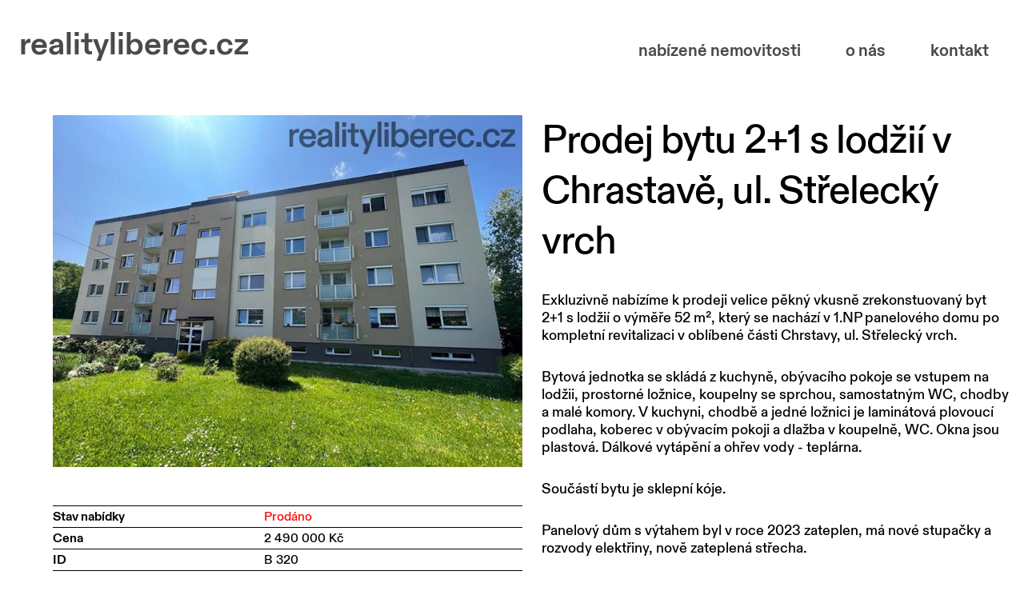

--- FILE ---
content_type: text/html; charset=utf-8
request_url: https://realityliberec.cz/nemovitosti/312
body_size: 5976
content:


<!DOCTYPE html>
<html lang="cs">
<head>
    <!--GENERAL META TAGS-->
    <meta charset="utf-8" />
    <meta name="viewport" content="width=device-width, initial-scale=1.0" />
    <meta name="description" content="Prodej bytu 2&#x2B;1 s lod&#x17E;i&#xED; v Chrastav&#x11B;, ul. St&#x159;eleck&#xFD; vrch, BJ 2&#x2B;1, 2490000,00K&#x10D;, 52m2, Prod&#xE1;no" />
    <meta name="keywords" content="Liberec a okol&#xED;, byt, d&#x16F;m, chata, chalupa, pozemky, kancel&#xE1;&#x159;, gar&#xE1;&#x17E;e, na prodej, na pron&#xE1;jem" />
    <meta name="author" content="Martin Drozdík" />
    <meta name="designer" content="Martin Drozdík" />
    <meta name="owner" content="Reality Liberec" />
    <meta name="language" content="cs" />
    <meta name="robots" content="index, follow" />
    <!--meta name="copyright" content="clientName"-->
    <!--TITLE-->
    <title>Prodej bytu 2&#x2B;1 s lod&#x17E;i&#xED; v Chrastav&#x11B;, ul. St&#x159;eleck&#xFD; vrch | Realitn&#xED; kancel&#xE1;&#x159; | P&#x159;es 20 let na stejn&#xE9; adrese</title>

    <!--IOS META TAGS-->
    <meta name="apple-mobile-web-app-title" content="Reality Liberec">
    <meta name="apple-mobile-web-app-status-bar-style" content="black">
    <!--meta name="apple-mobile-web-app-capable" content="yes"-->
    <!--meta name="apple-touch-fullscreen" content="yes"-->
    <!--WINDOWS META TAGS-->
    <meta name="application-name" content="Reality Liberec" />

    <!--SOCIAL-->
    <meta property="og:image" content="https://admin.realityliberec.cz/Content/appData/Estates/312/B 32001.JPG" />
    <meta property="og:image:secure_url" content="https://admin.realityliberec.cz/Content/appData/Estates/312/B 32001.JPG" />
    <meta property="og:type" content="website" />
    <meta property="og:description" content="Prodej bytu 2&#x2B;1 s lod&#x17E;i&#xED; v Chrastav&#x11B;, ul. St&#x159;eleck&#xFD; vrch, BJ 2&#x2B;1, 2490000,00K&#x10D;, 52m2, Prod&#xE1;no" />
    <meta property="og:title" content="Prodej bytu 2&#x2B;1 s lod&#x17E;i&#xED; v Chrastav&#x11B;, ul. St&#x159;eleck&#xFD; vrch | Realitn&#xED; kancel&#xE1;&#x159; | P&#x159;es 20 let na stejn&#xE9; adrese" />
    <meta property="og:site_name" content="Reality Liberec" />

    <!--TWITTER-->
    <meta name="twitter:title" content="Prodej bytu 2&#x2B;1 s lod&#x17E;i&#xED; v Chrastav&#x11B;, ul. St&#x159;eleck&#xFD; vrch | Realitn&#xED; kancel&#xE1;&#x159; | P&#x159;es 20 let na stejn&#xE9; adrese">
    <meta name="twitter:description" content="Prodej bytu 2&#x2B;1 s lod&#x17E;i&#xED; v Chrastav&#x11B;, ul. St&#x159;eleck&#xFD; vrch, BJ 2&#x2B;1, 2490000,00K&#x10D;, 52m2, Prod&#xE1;no">
    <meta name="twitter:image" content="https://realityliberec.cz/Content/appData/Estates/312/B 32001.JPG">
    <meta name="twitter:card" content="summary_large_image">
    <meta name="twitter:image:alt" content="Reality Liberec">

    <!--MANIFEST-->
    <link rel="manifest" href="/Manifest/Manifest.json?version=1769601531455">
    <meta name="theme-color" content="#ffffff">

    <!--FAVICON-->
    <link rel="apple-touch-icon" sizes="180x180" href="/Favicon/apple-touch-icon.png?version=1769601531455">
    <link rel="icon" type="image/png" sizes="32x32" href="/Favicon/favicon-32x32.png?version=1769601531455">
    <link rel="icon" type="image/png" sizes="16x16" href="/Favicon/favicon-16x16.png?version=1769601531455">
    <link rel="mask-icon" href="/Favicon/safari-pinned-tab.svg?version=1769601531455" color="#5bbad5">
    <link rel="shortcut icon" href="/Favicon/favicon.ico?version=1769601531455">
    <meta name="msapplication-TileColor" content="#da532c">
    <meta name="msapplication-TileImage" content="/Favicon/mstile-144x144.png?version=1769601531455">
    <meta name="msapplication-config" content="/Favicon/browserconfig.xml?version=1769601531455">

    <!--STYLES-->
    
    <link rel="stylesheet" href="/_dist/wwwroot/Web/_Pages/Estate/Estate.css" />

    <link rel="stylesheet" href="/_dist/wwwroot/Web/Global/Global.css?version=1769601531455" />

    <!--SCRIPTS-->
    <script>
        navigator.serviceWorker.getRegistrations().then(registrations => {
          registrations.forEach(registration => {
            registration.unregister();
            console.log('Service worker unregistered:', registration);
          });
        });
    </script>
    <script>
        var turnstileSiteKey = '0x4AAAAAACFariupOP0q6gon';
    </script>
    <script src="https://challenges.cloudflare.com/turnstile/v0/api.js"></script>
    <script type="text/javascript" src="/_dist/_pack/common.js?version=1769601531455"></script>
    <script type="text/javascript" src="/_dist/_pack/Global.js?version=1769601531455"></script>
    
    <script type="text/javascript" src="/_dist/_pack/Estate.js?version=1769601531455"></script>

    <!--Seznam maps-->
    <script type="text/javascript" src="https://api.mapy.cz/loader.js"></script>
    <script type="text/javascript">Loader.load()</script>

</head>
<body>

    <!--COOKIES-->


    <!--MENU-->
    <div id="menu" class="menuWrapper desktopMenu">
        <nav class="menu block">
            <a href="/" title="Index" class="menuLogo">
                realityliberec.cz
            </a>
            <div class="hamburger" id="menuToggle">
                menu
            </div>
            <ul>
                <li class="homeLi"><a href="/" class="home" title="Reality Liberec">realityliberec.cz</a></li>
                <li><a href="/seznam-nemovitosti" title="Databáze nabízených nemovitostí">nabízené nemovitosti</a></li>
                <li><a href="/o-nas" title="O Realitkách Liberec">o nás</a></li>
                <li><a href="/kontakt" title="Kontaktní informace">kontakt</a></li>
            </ul>
        </nav>
    </div>

    <!--CONTENT-->
    <main id="content">
        




<div id="estate" class="blockNarrower blockMargin">
    <div id="estateDescription">
        <h1 class="commonH">Prodej bytu 2&#x2B;1 s lod&#x17E;i&#xED; v Chrastav&#x11B;, ul. St&#x159;eleck&#xFD; vrch</h1>

        <img class="estateMainImage" src="https://admin.realityliberec.cz/Content/appData/Estates/312/B 32001.JPG" title="Prodej bytu 2&#x2B;1 s lod&#x17E;i&#xED; v Chrastav&#x11B;, ul. St&#x159;eleck&#xFD; vrch" />

        <div class="article">
            <p>Exkluzivně nab&iacute;z&iacute;me k prodeji velice pěkn&yacute; vkusně zrekonstuovan&yacute; byt 2+1 s lodži&iacute; o v&yacute;měře 52 m&sup2;, kter&yacute; se nach&aacute;z&iacute; v 1.NP panelov&eacute;ho domu po kompletn&iacute; revitalizaci v obl&iacute;ben&eacute; č&aacute;sti Chrstavy, ul. Střeleck&yacute; vrch.&nbsp;</p>
<p>Bytov&aacute; jednotka se skl&aacute;d&aacute; z kuchyně, ob&yacute;vac&iacute;ho pokoje se vstupem na lodžii, prostorn&eacute; ložnice, koupelny se sprchou, samostatn&yacute;m WC, chodby a mal&eacute; komory. V kuchyni, chodbě a jedn&eacute; ložnici je lamin&aacute;tov&aacute; plovouc&iacute; podlaha, koberec v ob&yacute;vac&iacute;m pokoji a dlažba v koupelně, WC. Okna jsou plastov&aacute;. D&aacute;lkov&eacute; vyt&aacute;pěn&iacute; a ohřev vody - tepl&aacute;rna.</p>
<p>Souč&aacute;st&iacute; bytu je sklepn&iacute; k&oacute;je.</p>
<p>Panelov&yacute; dům s v&yacute;tahem byl v roce 2023 zateplen, m&aacute; nov&eacute; stupačky a rozvody elektřiny, nově zateplen&aacute; střecha.</p>
<p>Jedn&aacute; se o doopravdy kr&aacute;snou a klidnou lokalitu, obklopenou zelen&iacute; v bl&iacute;zkosti&nbsp;ve&scaron;ker&eacute; občansk&eacute; vybavenosti.&nbsp;Skvěle dostupn&eacute; &scaron;koly, &scaron;kolky a MHD.</p>
<p>Pro v&iacute;ce informac&iacute; kontaktujte na&scaron;eho makl&eacute;ře.</p>


        </div>
    </div>
    <div id="estateInfo">

        <img class="estateMainImage" src="https://admin.realityliberec.cz/Content/appData/Estates/312/B 32001.JPG" title="Prodej bytu 2&#x2B;1 s lod&#x17E;i&#xED; v Chrastav&#x11B;, ul. St&#x159;eleck&#xFD; vrch" />

        <ul class="infoTable">
                <li>
                    <dl>
                        <dt>Stav nabídky</dt>
                        <dd style="color: #ff0000">Prod&#xE1;no</dd>
                    </dl>
                </li>
            <li>
                <dl>
                    <dt>Cena</dt>
                    <dd><span class="importantPricePart">2 490 000 Kč</span></dd>
                </dl>
            </li>
            <li>
                <dl>
                    <dt>ID</dt>
                    <dd>B 320</dd>
                </dl>
            </li>



                <li>
                    <dl>
                        <dt>Typ nemovitosti</dt>
                        <dd>BJ 2&#x2B;1</dd>
                    </dl>
                </li>
                <li>
                    <dl>
                        <dt>Velikost</dt>
                        <dd>52 m<sup>2</sup></dd>
                    </dl>
                </li>
        </ul>

        <ul class="imageList">
                <li>
                    <a class="magnifyingGlass" href="https://admin.realityliberec.cz/Content/appData/Estates/312/GaleryImages/B 32001.JPG" title="">
                        <img src="https://admin.realityliberec.cz/Content/appData/Estates/312/GaleryImages/_thmbB 32001.JPG" title="" />
                    </a>
                </li>
                <li>
                    <a class="magnifyingGlass" href="https://admin.realityliberec.cz/Content/appData/Estates/312/GaleryImages/B 32002.JPG" title="">
                        <img src="https://admin.realityliberec.cz/Content/appData/Estates/312/GaleryImages/_thmbB 32002.JPG" title="" />
                    </a>
                </li>
                <li>
                    <a class="magnifyingGlass" href="https://admin.realityliberec.cz/Content/appData/Estates/312/GaleryImages/B 32003.JPG" title="">
                        <img src="https://admin.realityliberec.cz/Content/appData/Estates/312/GaleryImages/_thmbB 32003.JPG" title="" />
                    </a>
                </li>
                <li>
                    <a class="magnifyingGlass" href="https://admin.realityliberec.cz/Content/appData/Estates/312/GaleryImages/B 32004.JPG" title="">
                        <img src="https://admin.realityliberec.cz/Content/appData/Estates/312/GaleryImages/_thmbB 32004.JPG" title="" />
                    </a>
                </li>
                <li>
                    <a class="magnifyingGlass" href="https://admin.realityliberec.cz/Content/appData/Estates/312/GaleryImages/B 32005.JPG" title="">
                        <img src="https://admin.realityliberec.cz/Content/appData/Estates/312/GaleryImages/_thmbB 32005.JPG" title="" />
                    </a>
                </li>
                <li>
                    <a class="magnifyingGlass" href="https://admin.realityliberec.cz/Content/appData/Estates/312/GaleryImages/B 32006.JPG" title="">
                        <img src="https://admin.realityliberec.cz/Content/appData/Estates/312/GaleryImages/_thmbB 32006.JPG" title="" />
                    </a>
                </li>
                <li>
                    <a class="magnifyingGlass" href="https://admin.realityliberec.cz/Content/appData/Estates/312/GaleryImages/B 32007.JPG" title="">
                        <img src="https://admin.realityliberec.cz/Content/appData/Estates/312/GaleryImages/_thmbB 32007.JPG" title="" />
                    </a>
                </li>
                <li>
                    <a class="magnifyingGlass" href="https://admin.realityliberec.cz/Content/appData/Estates/312/GaleryImages/B 32008.JPG" title="">
                        <img src="https://admin.realityliberec.cz/Content/appData/Estates/312/GaleryImages/_thmbB 32008.JPG" title="" />
                    </a>
                </li>
                <li>
                    <a class="magnifyingGlass" href="https://admin.realityliberec.cz/Content/appData/Estates/312/GaleryImages/B 32009.JPG" title="">
                        <img src="https://admin.realityliberec.cz/Content/appData/Estates/312/GaleryImages/_thmbB 32009.JPG" title="" />
                    </a>
                </li>
                <li>
                    <a class="magnifyingGlass" href="https://admin.realityliberec.cz/Content/appData/Estates/312/GaleryImages/B 32010.JPG" title="">
                        <img src="https://admin.realityliberec.cz/Content/appData/Estates/312/GaleryImages/_thmbB 32010.JPG" title="" />
                    </a>
                </li>
                <li>
                    <a class="magnifyingGlass" href="https://admin.realityliberec.cz/Content/appData/Estates/312/GaleryImages/B 32011.JPG" title="">
                        <img src="https://admin.realityliberec.cz/Content/appData/Estates/312/GaleryImages/_thmbB 32011.JPG" title="" />
                    </a>
                </li>
                <li>
                    <a class="magnifyingGlass" href="https://admin.realityliberec.cz/Content/appData/Estates/312/GaleryImages/B 32012.JPG" title="">
                        <img src="https://admin.realityliberec.cz/Content/appData/Estates/312/GaleryImages/_thmbB 32012.JPG" title="" />
                    </a>
                </li>
                <li>
                    <a class="magnifyingGlass" href="https://admin.realityliberec.cz/Content/appData/Estates/312/GaleryImages/B 32013.JPG" title="">
                        <img src="https://admin.realityliberec.cz/Content/appData/Estates/312/GaleryImages/_thmbB 32013.JPG" title="" />
                    </a>
                </li>
                <li>
                    <a class="magnifyingGlass" href="https://admin.realityliberec.cz/Content/appData/Estates/312/GaleryImages/B 32014.JPG" title="">
                        <img src="https://admin.realityliberec.cz/Content/appData/Estates/312/GaleryImages/_thmbB 32014.JPG" title="" />
                    </a>
                </li>
                <li>
                    <a class="magnifyingGlass" href="https://admin.realityliberec.cz/Content/appData/Estates/312/GaleryImages/B 32015.JPG" title="">
                        <img src="https://admin.realityliberec.cz/Content/appData/Estates/312/GaleryImages/_thmbB 32015.JPG" title="" />
                    </a>
                </li>
                <li>
                    <a class="magnifyingGlass" href="https://admin.realityliberec.cz/Content/appData/Estates/312/GaleryImages/B 32016.JPG" title="">
                        <img src="https://admin.realityliberec.cz/Content/appData/Estates/312/GaleryImages/_thmbB 32016.JPG" title="" />
                    </a>
                </li>
                <li>
                    <a class="magnifyingGlass" href="https://admin.realityliberec.cz/Content/appData/Estates/312/GaleryImages/B 32017.JPG" title="">
                        <img src="https://admin.realityliberec.cz/Content/appData/Estates/312/GaleryImages/_thmbB 32017.JPG" title="" />
                    </a>
                </li>
                <li>
                    <a class="magnifyingGlass" href="https://admin.realityliberec.cz/Content/appData/Estates/312/GaleryImages/B 32018.JPG" title="">
                        <img src="https://admin.realityliberec.cz/Content/appData/Estates/312/GaleryImages/_thmbB 32018.JPG" title="" />
                    </a>
                </li>
                <li>
                    <a class="magnifyingGlass" href="https://admin.realityliberec.cz/Content/appData/Estates/312/GaleryImages/B 32019.JPG" title="">
                        <img src="https://admin.realityliberec.cz/Content/appData/Estates/312/GaleryImages/_thmbB 32019.JPG" title="" />
                    </a>
                </li>
                <li>
                    <a class="magnifyingGlass" href="https://admin.realityliberec.cz/Content/appData/Estates/312/GaleryImages/B 32020.JPG" title="">
                        <img src="https://admin.realityliberec.cz/Content/appData/Estates/312/GaleryImages/_thmbB 32020.JPG" title="" />
                    </a>
                </li>
        </ul>

        <ul class="infoTable">
                <li>
                    <dl>
                        <dt>Podla&#x17E;&#xED; bytu</dt>
                        <dd>1.NP</dd>
                    </dl>
                </li>
                <li>
                    <dl>
                        <dt>Stav budovy</dt>
                        <dd>velmi dobr&#xFD;</dd>
                    </dl>
                </li>
                <li>
                    <dl>
                        <dt>Balkon/lod&#x17E;ie</dt>
                        <dd>ano</dd>
                    </dl>
                </li>
                <li>
                    <dl>
                        <dt>Sklepn&#xED; k&#xF3;je</dt>
                        <dd>ano</dd>
                    </dl>
                </li>
                <li>
                    <dl>
                        <dt>Voda</dt>
                        <dd>ve&#x159;ejn&#xFD; vodovod</dd>
                    </dl>
                </li>
                <li>
                    <dl>
                        <dt>Elekt&#x159;ina</dt>
                        <dd>ano</dd>
                    </dl>
                </li>
                <li>
                    <dl>
                        <dt>Plyn</dt>
                        <dd>ne</dd>
                    </dl>
                </li>
                <li>
                    <dl>
                        <dt>Vyt&#xE1;p&#x11B;n&#xED;</dt>
                        <dd>d&#xE1;lkov&#xE9; - tepl&#xE1;rna</dd>
                    </dl>
                </li>
                <li>
                    <dl>
                        <dt>Energetick&#xE1; t&#x159;&#xED;da</dt>
                        <dd>E</dd>
                    </dl>
                </li>
        </ul>
    </div>

</div>


    

<div class="map blockNarrower blockMargin">
    <div class="mapInner" id="estateMap"></div>
</div>
<script>
    InitializeMapAt("estateMap", "m2ZPxU3w-aUnefGzVuhtjq9JpKwOY71hdkyP40Xk22g", 50.8128491, 14.9680816)
</script>


    

<div id="contact" class="shadowBlock blockMargin">
    <div id="contactInfo">
        <h2 class="commonHSmaller">Kontaktujte nás</h2>
        <dl>
            <dt>Kontaktní osoba</dt>
            <dd>Jan Kristi&#xE1;n</dd>

            <dt>Kontaktní email</dt>
            <dd><a href="mailto:info@realityliberec.cz" title="Kontaktní email">info@realityliberec.cz</a></dd>

            <dt>Kontaktní telefon</dt>
            <dd><a href="tel:&#x2B;420602471807" title="Kontaktní telefon">&#x2B;420 602 471 807</a></dd>
        </dl>

        <dl>
            <dt>Kontaktní ulice</dt>
            <dd>Moskevská 43</dd>

            <dt>Kontaktní město</dt>
            <dd>Liberec IV</dd>

            <dt>Kontaktní PSČ</dt>
            <dd>Perštýn / 46001</dd>
        </dl>


    </div>

    <div id="contactForm">

        <h2 class="commonHSmaller">Napište nám</h2>

        <form target="/home/sendmail" method="post" id="contactFormElement" class="form commonForm" action="/nemovitosti/312">

            <div id="contactFormLeft">
                <div class="formBlock">
                    <label for="nameAndSurname" class="mandatory">Jméno a přijmení</label>
                    <input type="text" id="nameAndSurname" name="Name" placeholder="Jan Novák" />
                    <ul id="nameAndSurnameErrorList" class="errorList"></ul>
                </div>
                <div class="formBlock">
                    <label for="email" class="mandatory">Email</label>
                    <input type="text" id="email" name="Email" placeholder="jan.novak@seznam.cz" />
                    <ul id="emailErrorList" class="errorList"></ul>
                </div>
                <div class="formBlock">
                    <label for="phone">Telefonní číslo</label>
                    <input type="text" id="phone" name="Phone" placeholder="+420 123 456 789" />
                    <ul id="phoneErrorList" class="errorList"></ul>
                </div>
                <div class="formBlock">
                    <label for="subject">Předmět</label>
                    <input type="text" id="subject" name="Subject" placeholder="Dotaz" />
                    <ul id="subjectErrorList" class="errorList"></ul>
                </div>

                <input id="relatedPropertyInput" style="display:none" hidden type="text" value="Prodej bytu 2&#x2B;1 s lod&#x17E;i&#xED; v Chrastav&#x11B;, ul. St&#x159;eleck&#xFD; vrch 312" />
            </div>

            <div id="contactFormRight">
                <div class="formBlock">
                    <label for="message">Zpráva</label>
                    <textarea id="message" name="Message" placeholder="Dobrý den, ..."></textarea>
                </div>

                <div class="formBlock">
                    <div id="contactFormTurnstile"></div>
                </div>

                <div class="commonButtonWrapper alignLeft sendButton">
                    <button type="submit" class="commonButton commonButtonPageGrey">Odeslat</button>
                </div>
            </div>

        </form>

    </div>
</div>

    </main>

    <!--FOOTER-->
    <footer id="footer" class="blockMargin">
        <div id="footerRows">
            <div class="footerRow footerBorderBottom">
                <nav class="footerItem">
                    <ul id="footerMenu">
                        <li><a href="/" class="home" title="Reality Liberec">Reality Liberec</a></li>
                        <li><a href="/seznam-nemovitosti" title="Databáze nabízených nemovitostí">Nabízené nemovitosti</a></li>
                        <li><a href="/o-nas" title="O Realitkách Liberec">O nás</a></li>
                        <li><a href="/kontakt" title="Kontaktní informace">Kontakt</a></li>
                    </ul>
                </nav>

                <dl class="footerItem">
                    <dt>Kontaktní ulice</dt>
                    <dd>Moskevská 43</dd>

                    <dt>Kontaktní město</dt>
                    <dd>Liberec – IV Perštýn</dd>

                    <dt>Kontaktní PSČ</dt>
                    <dd>46001</dd>
                </dl>

                <dl class="footerItem">
                    <dt>Kontaktní telefon</dt>
                    <dd><a href="tel:+420485108785" title="Kontaktní telefon">+420 485&nbsp;108&nbsp;785</a></dd>

                    <dt>Kontaktní email</dt>
                    <dd><a href="mailto:info@realityliberec.cz" title="Kontaktní email">info@realityliberec.cz</a></dd>
                </dl>

                <div class="openingTime footerItem">
                    Po–Čt<br />
                    9–12, 13–17<br />
                    Pá<br />
                    9–12, 13–16<br />
                </div>
            </div>

            <div class="footerRow">
                <div class="footerItem">
                    <span>Právní servis zajišťuje</span>
                    <span><a class="underline" href="https://www.akkmb.cz/" title="Advokátní kancelář Kutějová, Maršál, Briaský" rel="nofollow">akkmb.cz</a></span>
                </div>

                <div class="footerItem">
                    <span>Finance pro vás zajistí</span>
                    <span><a class="underline" href="https://www.fincentrum.com/" title="Fincentrum" rel="nofollow">fincentrum.cz</a></span>
                </div>

                <div class="footerItem">
                    <span>Penb pro vás zajišťuje</span>
                    <span><a class="underline" href="https://www.energysim.cz/" title="EnergySim" rel="nofollow">energysim.cz</a></span>
                </div>


                <div class="footerItem">
                    <span>Inzerujeme na</span>
                    <span><a class="underline" href="https://www.sreality.cz/" title="Seznam Reality" rel="nofollow">sreality.cz</a></span>
                    <span><a class="underline" href="https://reality.idnes.cz/" title="Idnes Reality" rel="nofollow">reality.idnes.cz</a></span>
                    <span><a class="underline" href="https://www.reality.cz/" title="reality.cz" rel="nofollow">reality.cz</a></span>
                </div>

            </div>

            <p id="footerSafeTransfer" class="footerBorderBottom">Vaše peníze držíme na bezpečných oddělených účtech. Transakce jsou tak transparentní i pojištěné pro obě strany.</p>

            <div class="footerRow realitniKomoraRow">
                <div class="footerItem realitniKomora">
                    <img src="/Web/Footer/RealitniKomora.png" alt="Realitní Komora ČR" />
                </div>
                <div class="footerItem fromYear1998">
                    Od roku 1995 na stejné adrese
                </div>
            </div>
        </div>

        <p id="credits">Reality Liberec &copy;2026 all rights reserved.</p>
    </footer>
</body>
</html>


--- FILE ---
content_type: text/css
request_url: https://realityliberec.cz/_dist/wwwroot/Web/_Pages/Estate/Estate.css
body_size: 12908
content:
.commonButton{display:inline-block;text-align:center;margin:.5rem .625rem;font-size:1rem;padding:.4375rem 1.125rem;cursor:pointer;border:.125rem solid gray;-webkit-box-shadow:.1875rem .1875rem .25rem 0 rgba(0,0,0,.5);-moz-box-shadow:.1875rem .1875rem .25rem 0 rgba(0,0,0,.5);box-shadow:.1875rem .1875rem .25rem 0 rgba(0,0,0,.5);-webkit-transition:background-color 250ms cubic-bezier(0.215, 0.61, 0.355, 1),color 250ms cubic-bezier(0.215, 0.61, 0.355, 1),box-shadow 250ms cubic-bezier(0.215, 0.61, 0.355, 1);-moz-transition:background-color 250ms cubic-bezier(0.215, 0.61, 0.355, 1),color 250ms cubic-bezier(0.215, 0.61, 0.355, 1),box-shadow 250ms cubic-bezier(0.215, 0.61, 0.355, 1);-o-transition:background-color 250ms cubic-bezier(0.215, 0.61, 0.355, 1),color 250ms cubic-bezier(0.215, 0.61, 0.355, 1),box-shadow 250ms cubic-bezier(0.215, 0.61, 0.355, 1);transition:background-color 250ms cubic-bezier(0.215, 0.61, 0.355, 1),color 250ms cubic-bezier(0.215, 0.61, 0.355, 1),box-shadow 250ms cubic-bezier(0.215, 0.61, 0.355, 1);-webkit-box-sizing:border-box;-moz-box-sizing:border-box;box-sizing:border-box;outline:none;-webkit-user-select:none;-moz-user-select:none;-ms-user-select:none;user-select:none;position:relative;text-decoration:none}.commonButton,.commonButton:after{-webkit-border-radius:.5rem;-moz-border-radius:.5rem;border-radius:.5rem}.commonButton:disabled,.commonButton:disabled:hover{cursor:not-allowed;color:#fff;background-color:gray;border-color:gray}.commonButton:active{-webkit-box-shadow:0 0 0 0 rgba(0,0,0,.5);-moz-box-shadow:0 0 0 0 rgba(0,0,0,.5);box-shadow:0 0 0 0 rgba(0,0,0,.5)}.commonButton:active:after{-webkit-box-shadow:inset 0 .0625rem .25rem rgba(0,0,0,.6);-moz-box-shadow:inset 0 .0625rem .25rem rgba(0,0,0,.6);box-shadow:inset 0 .0625rem .25rem rgba(0,0,0,.6)}.commonButton:after{position:absolute;left:0;right:0;top:0;bottom:0;content:" ";font-size:0;-webkit-transition:box-shadow 250ms cubic-bezier(0.215, 0.61, 0.355, 1);-moz-transition:box-shadow 250ms cubic-bezier(0.215, 0.61, 0.355, 1);-o-transition:box-shadow 250ms cubic-bezier(0.215, 0.61, 0.355, 1);transition:box-shadow 250ms cubic-bezier(0.215, 0.61, 0.355, 1)}.commonButton.alignLeft{margin-left:0}.commonButton.alignRight{margin-right:0}.commonButtonWrapper{text-align:center;margin:.5rem .4375rem}.commonButtonWrapper.alignLeft{margin-left:0;text-align:left}.commonButtonWrapper.alignLeft .commonButton{margin-left:0}.commonButtonWrapper.alignRight{margin-right:0;text-align:right}.commonButtonWrapper.alignRight .commonButton{margin-right:0}.commonButton{color:#fff;background-color:#212121;border:.125rem solid #212121}.commonButton:hover,.commonButton:active{color:#fff;background-color:#060606}*{margin:0;padding:0}#imageGallery{position:fixed;top:0;left:0;right:0;bottom:0;-webkit-transition:opacity 250ms cubic-bezier(0.215, 0.61, 0.355, 1);-moz-transition:opacity 250ms cubic-bezier(0.215, 0.61, 0.355, 1);-o-transition:opacity 250ms cubic-bezier(0.215, 0.61, 0.355, 1);transition:opacity 250ms cubic-bezier(0.215, 0.61, 0.355, 1);z-index:200;font-size:0}#imageGallery,#imageGallery.close{opacity:0;pointer-events:none}#imageGallery.open{opacity:1;pointer-events:all}#imageGallery.atFirst #imageGalleryLeft{display:none}#imageGallery.atLast #imageGalleryRight{display:none}#imageGalleryBackground{background-color:rgba(50,50,50,.8);position:absolute;left:0;right:0;top:0;bottom:0}#imageGalleryCenteringWrapper{position:absolute;top:0;bottom:0;left:0;right:0;height:50%;width:75%}#imageGalleryCenteringWrapper #imageGalleryLeft,#imageGalleryCenteringWrapper #imageGalleryRight,#imageGalleryCenteringWrapper #imageGalleryClose{position:absolute;display:block;outline:0;border:none;margin:0;padding:0;background:rgba(0,0,0,0);cursor:pointer}#imageGalleryCenteringWrapper #imageGalleryLeft .icon,#imageGalleryCenteringWrapper #imageGalleryRight .icon,#imageGalleryCenteringWrapper #imageGalleryClose .icon{background-repeat:no-repeat;background-size:contain;background-position:center center}#imageGalleryCenteringWrapper #imageGalleryClose{top:.25rem;right:.25rem;font-size:0;height:4rem;width:4rem;opacity:.3;-webkit-transition:opacity 250ms cubic-bezier(0.215, 0.61, 0.355, 1);-moz-transition:opacity 250ms cubic-bezier(0.215, 0.61, 0.355, 1);-o-transition:opacity 250ms cubic-bezier(0.215, 0.61, 0.355, 1);transition:opacity 250ms cubic-bezier(0.215, 0.61, 0.355, 1)}#imageGalleryCenteringWrapper #imageGalleryClose .icon{width:100%;height:100%;background-image:url("[data-uri]");background-size:2rem 2rem}#imageGalleryCenteringWrapper #imageGalleryClose:hover{opacity:1}#imageGalleryCenteringWrapper #imageGalleryLeft,#imageGalleryCenteringWrapper #imageGalleryRight{top:0;bottom:0;font-size:0}#imageGalleryCenteringWrapper #imageGalleryLeft:hover .icon,#imageGalleryCenteringWrapper #imageGalleryRight:hover .icon{opacity:.8}#imageGalleryCenteringWrapper #imageGalleryLeft .icon,#imageGalleryCenteringWrapper #imageGalleryRight .icon{opacity:.3;-webkit-transition:opacity 250ms cubic-bezier(0.215, 0.61, 0.355, 1);-moz-transition:opacity 250ms cubic-bezier(0.215, 0.61, 0.355, 1);-o-transition:opacity 250ms cubic-bezier(0.215, 0.61, 0.355, 1);transition:opacity 250ms cubic-bezier(0.215, 0.61, 0.355, 1);width:2rem;height:2rem;position:absolute;top:50%;margin-top:-1rem}#imageGalleryCenteringWrapper #imageGalleryLeft{left:0;width:33%}#imageGalleryCenteringWrapper #imageGalleryLeft .icon{left:.5rem;background-image:url("[data-uri]")}#imageGalleryCenteringWrapper #imageGalleryRight{right:0;width:66%}#imageGalleryCenteringWrapper #imageGalleryRight .icon{right:.5rem;background-image:url("[data-uri]")}#imageGalleryCenteringWrapper #imageGalleryTarget{position:absolute;left:0;right:0;top:0;bottom:0}#imageGalleryTarget{position:absolute;left:0;right:0;bottom:0;top:0}#imageGalleryTarget .currentGalleryImageWrapper img{width:auto;height:auto;position:relative;-webkit-box-shadow:.25rem .25rem .125rem 0 rgba(0,0,0,.6);-moz-box-shadow:.25rem .25rem .125rem 0 rgba(0,0,0,.6);box-shadow:.25rem .25rem .125rem 0 rgba(0,0,0,.6);margin-bottom:.25rem;animation-name:imageAppearAnimation;animation-duration:250ms;animation-timing-function:cubic-bezier(0.215, 0.61, 0.355, 1)}#imageGalleryTarget .currentGalleryImageWrapper .currentGalleryImageTitle,#imageGalleryTarget .currentGalleryImageWrapper .currentGalleryImageNumber{display:block;font-size:1rem;color:#fff;text-align:left}#imageGalleryTarget .currentGalleryImageWrapper .currentGalleryImageTitle{font-weight:bold}@keyframes imageAppearAnimation{0%{opacity:0}100%{opacity:1}}#fullscreenLoadingScreen{position:fixed}.loadingScreen{position:absolute;left:0;right:0;top:0;bottom:0;background-color:rgba(255,255,255,.7);pointer-events:none;opacity:0;-webkit-transition:opacity 250ms cubic-bezier(0.215, 0.61, 0.355, 1);-moz-transition:opacity 250ms cubic-bezier(0.215, 0.61, 0.355, 1);-o-transition:opacity 250ms cubic-bezier(0.215, 0.61, 0.355, 1);transition:opacity 250ms cubic-bezier(0.215, 0.61, 0.355, 1);z-index:999}.loadingScreen.show{opacity:1;pointer-events:auto}.loadingScreen .loadingScreenAnimation{text-align:center;position:absolute;left:0;right:0;top:30%}.loadingScreen .loadingScreenAnimation .loadingScreenAnimationObject{display:inline-block;height:6.25rem;width:6.25rem}.loadingScreen .loadingScreenAnimation .loadingScreenAnimationObject .loadingDot1,.loadingScreen .loadingScreenAnimation .loadingScreenAnimationObject .loadingDot1x2{background-color:#000}.loadingScreen .loadingScreenAnimation .loadingScreenAnimationObject .loadingDot2{background-color:#121212}.loadingScreen .loadingScreenAnimation .loadingScreenAnimationObject .loadingDot3{background-color:#000}.loadingScreen .loadingScreenAnimation .loadingScreenAnimationObject .loadingDot4{background-color:#121212}.loadingScreenAnimation .loadingScreenAnimationObject{width:6.25rem;height:6.25rem;position:relative}.loadingScreenAnimation .loadingScreenAnimationObject .loadingDot{position:absolute;top:3.125rem;left:1rem;width:1.25rem;height:1.25rem;font-size:0;-webkit-border-radius:50%;-moz-border-radius:50%;border-radius:50%}.loadingScreenAnimation .loadingDot1,.loadingScreenAnimation .loadingDot2,.loadingScreenAnimation .loadingDot3,.loadingScreenAnimation .loadingDot4,.loadingScreenAnimation .loadingDot1x2{animation-duration:1s;animation-iteration-count:infinite}.loadingScreenAnimation .loadingDot1{animation-name:LoadingAnimationDot1}.loadingScreenAnimation .loadingDot2{animation-name:LoadingAnimationDot2}.loadingScreenAnimation .loadingDot3{animation-name:LoadingAnimationDot3}.loadingScreenAnimation .loadingDot4{animation-name:LoadingAnimationDot4}.loadingScreenAnimation .loadingDot1x2{animation-name:LoadingAnimationDot1x2}@keyframes LoadingAnimationDot1{0%{-webkit-transform:scale(0);-moz-transform:scale(0);-ms-transform:scale(0);-o-transform:scale(0);transform:scale(0);left:0}25%{-webkit-transform:scale(1);-moz-transform:scale(1);-ms-transform:scale(1);-o-transform:scale(1);transform:scale(1);left:0}50%{-webkit-transform:scale(1);-moz-transform:scale(1);-ms-transform:scale(1);-o-transform:scale(1);transform:scale(1);left:2.125rem}75%{-webkit-transform:scale(1);-moz-transform:scale(1);-ms-transform:scale(1);-o-transform:scale(1);transform:scale(1);left:4.25rem}100%{-webkit-transform:scale(0);-moz-transform:scale(0);-ms-transform:scale(0);-o-transform:scale(0);transform:scale(0);left:4.25rem}}@keyframes LoadingAnimationDot2{0%{-webkit-transform:scale(1);-moz-transform:scale(1);-ms-transform:scale(1);-o-transform:scale(1);transform:scale(1);left:4.25rem}25%{-webkit-transform:scale(0);-moz-transform:scale(0);-ms-transform:scale(0);-o-transform:scale(0);transform:scale(0);left:4.25rem}26%{-webkit-transform:scale(0);-moz-transform:scale(0);-ms-transform:scale(0);-o-transform:scale(0);transform:scale(0);left:0}50%{-webkit-transform:scale(1);-moz-transform:scale(1);-ms-transform:scale(1);-o-transform:scale(1);transform:scale(1);left:0}75%{-webkit-transform:scale(1);-moz-transform:scale(1);-ms-transform:scale(1);-o-transform:scale(1);transform:scale(1);left:2.125rem}100%{-webkit-transform:scale(1);-moz-transform:scale(1);-ms-transform:scale(1);-o-transform:scale(1);transform:scale(1);left:4.25rem}}@keyframes LoadingAnimationDot3{0%{-webkit-transform:scale(1);-moz-transform:scale(1);-ms-transform:scale(1);-o-transform:scale(1);transform:scale(1);left:2.125rem}25%{-webkit-transform:scale(1);-moz-transform:scale(1);-ms-transform:scale(1);-o-transform:scale(1);transform:scale(1);left:4.25rem}50%{-webkit-transform:scale(0);-moz-transform:scale(0);-ms-transform:scale(0);-o-transform:scale(0);transform:scale(0);left:4.25rem}51%{-webkit-transform:scale(0);-moz-transform:scale(0);-ms-transform:scale(0);-o-transform:scale(0);transform:scale(0);left:0}75%{-webkit-transform:scale(1);-moz-transform:scale(1);-ms-transform:scale(1);-o-transform:scale(1);transform:scale(1);left:0}100%{-webkit-transform:scale(1);-moz-transform:scale(1);-ms-transform:scale(1);-o-transform:scale(1);transform:scale(1);left:2.125rem}}@keyframes LoadingAnimationDot4{0%{-webkit-transform:scale(1);-moz-transform:scale(1);-ms-transform:scale(1);-o-transform:scale(1);transform:scale(1);left:0}25%{-webkit-transform:scale(1);-moz-transform:scale(1);-ms-transform:scale(1);-o-transform:scale(1);transform:scale(1);left:2.125rem}50%{-webkit-transform:scale(1);-moz-transform:scale(1);-ms-transform:scale(1);-o-transform:scale(1);transform:scale(1);left:4.25rem}75%{-webkit-transform:scale(0);-moz-transform:scale(0);-ms-transform:scale(0);-o-transform:scale(0);transform:scale(0);left:4.25rem}76%{-webkit-transform:scale(0);-moz-transform:scale(0);-ms-transform:scale(0);-o-transform:scale(0);transform:scale(0);left:0}100%{-webkit-transform:scale(1);-moz-transform:scale(1);-ms-transform:scale(1);-o-transform:scale(1);transform:scale(1);left:0}}@keyframes LoadingAnimationDot1x2{0%{-webkit-transform:scale(0);-moz-transform:scale(0);-ms-transform:scale(0);-o-transform:scale(0);transform:scale(0);left:0}25%{-webkit-transform:scale(0);-moz-transform:scale(0);-ms-transform:scale(0);-o-transform:scale(0);transform:scale(0);left:0}50%{-webkit-transform:scale(0);-moz-transform:scale(0);-ms-transform:scale(0);-o-transform:scale(0);transform:scale(0);left:2.125rem}51%{-webkit-transform:scale(1);-moz-transform:scale(1);-ms-transform:scale(1);-o-transform:scale(1);transform:scale(1)}75%{-webkit-transform:scale(1);-moz-transform:scale(1);-ms-transform:scale(1);-o-transform:scale(1);transform:scale(1);left:4.25rem}76%{r:0}100%{-webkit-transform:scale(0);-moz-transform:scale(0);-ms-transform:scale(0);-o-transform:scale(0);transform:scale(0);left:4.25rem}}.form{text-align:left}.form select,.form textarea,.form [type=text],.form [type=number],.form [type=file],.form label{box-sizing:border-box;outline:none;text-align:left;display:block}.form select{background-image:none !important}.form textarea{max-width:100%;max-height:20rem;min-height:10rem;resize:vertical}.form label{padding-bottom:.1875rem}.form .formBlock{margin:.5625rem 0}.form .formBlock.recaptchaFormBlock{text-align:center}.form .formBlock.recaptchaFormBlock>div{text-align:left;display:inline-block}.form .checkboxFormBlock input,.form .checkboxFormBlock label{display:inline-block;vertical-align:middle}.form .checkboxFormBlock label{margin:0;padding:0}.form .validInput{border-color:#0a7b12}.form .validInput:hover{border-color:#0a7b12}.form .validInput:focus{border-color:#0a7b12}.form .invalidInput{border-color:#b00606}.form .invalidInput:hover{border-color:#b00606}.form .invalidInput:focus{border-color:#b00606}.form .errorList{text-align:left;margin-left:1.25rem}.form .errorList li{margin:.375rem 0;list-style-type:disc;color:red}.commonForm select,.commonForm textarea,.commonForm [type=text],.commonForm [type=number],.commonForm [type=file]{padding:.5rem .875rem;font-size:1rem;border:.0625rem solid rgba(0,0,0,.15);-webkit-border-radius:.375rem;-moz-border-radius:.375rem;border-radius:.375rem;-webkit-transition:border-color 250ms cubic-bezier(0.215, 0.61, 0.355, 1),background-image 250ms cubic-bezier(0.215, 0.61, 0.355, 1),box-shadow 250ms cubic-bezier(0.215, 0.61, 0.355, 1),background-color 250ms cubic-bezier(0.215, 0.61, 0.355, 1);-moz-transition:border-color 250ms cubic-bezier(0.215, 0.61, 0.355, 1),background-image 250ms cubic-bezier(0.215, 0.61, 0.355, 1),box-shadow 250ms cubic-bezier(0.215, 0.61, 0.355, 1),background-color 250ms cubic-bezier(0.215, 0.61, 0.355, 1);-o-transition:border-color 250ms cubic-bezier(0.215, 0.61, 0.355, 1),background-image 250ms cubic-bezier(0.215, 0.61, 0.355, 1),box-shadow 250ms cubic-bezier(0.215, 0.61, 0.355, 1),background-color 250ms cubic-bezier(0.215, 0.61, 0.355, 1);transition:border-color 250ms cubic-bezier(0.215, 0.61, 0.355, 1),background-image 250ms cubic-bezier(0.215, 0.61, 0.355, 1),box-shadow 250ms cubic-bezier(0.215, 0.61, 0.355, 1),background-color 250ms cubic-bezier(0.215, 0.61, 0.355, 1);background-position:right center;background-repeat:no-repeat;background-size:auto 1.375rem;padding-right:1.875rem;width:100%}.commonForm select:hover,.commonForm textarea:hover,.commonForm [type=text]:hover,.commonForm [type=number]:hover,.commonForm [type=file]:hover{border-color:rgba(0,0,0,.35);-webkit-box-shadow:0 0 .0625rem 0 rgba(0,0,0,.25);-moz-box-shadow:0 0 .0625rem 0 rgba(0,0,0,.25);box-shadow:0 0 .0625rem 0 rgba(0,0,0,.25)}.commonForm select:focus,.commonForm textarea:focus,.commonForm [type=text]:focus,.commonForm [type=number]:focus,.commonForm [type=file]:focus{border-color:rgba(0,0,0,.7);-webkit-box-shadow:0 0 .125rem 0 rgba(0,0,0,.5);-moz-box-shadow:0 0 .125rem 0 rgba(0,0,0,.5);box-shadow:0 0 .125rem 0 rgba(0,0,0,.5)}.commonForm{text-align:left}.commonForm label{font-size:1.125rem}.commonForm label.mandatory:after{content:"*";padding-left:.25rem;color:#b00606}.commonForm [type=file]{font-size:1rem;padding-top:.375rem;padding-bottom:.375rem}.commonForm [type=checkbox]{color:#212121;border-color:#212121;height:1rem;width:1rem}.commonForm [type=file]{display:block}.commonForm .inputDescription{display:block;font-size:.9375rem;margin:.3125rem 0;color:#212121}.commonForm .validInput{background-image:url("[data-uri]") !important;border-color:#0a7b12 !important}.commonForm .validInput:hover{border-color:#0a7b12 !important}.commonForm .validInput:focus{border-color:#0a7b12 !important}.commonForm .invalidInput{background-image:url("[data-uri]") !important;border-color:#b00606 !important}.commonForm .invalidInput:hover{border-color:#b00606 !important}.commonForm .invalidInput:focus{border-color:#b00606 !important}.commonForm .formBlock{margin:1.125rem 0}.commonForm .recaptchaFormBlock .validInput,.commonForm .recaptchaFormBlock .invalidInput{background-image:none !important}.commonButton{display:inline-block;text-align:center;margin:.5rem .625rem;font-size:1rem;padding:.4375rem 1.125rem;cursor:pointer;border:.125rem solid gray;-webkit-box-shadow:.1875rem .1875rem .25rem 0 rgba(0,0,0,.5);-moz-box-shadow:.1875rem .1875rem .25rem 0 rgba(0,0,0,.5);box-shadow:.1875rem .1875rem .25rem 0 rgba(0,0,0,.5);-webkit-transition:background-color 250ms cubic-bezier(0.215, 0.61, 0.355, 1),color 250ms cubic-bezier(0.215, 0.61, 0.355, 1),box-shadow 250ms cubic-bezier(0.215, 0.61, 0.355, 1);-moz-transition:background-color 250ms cubic-bezier(0.215, 0.61, 0.355, 1),color 250ms cubic-bezier(0.215, 0.61, 0.355, 1),box-shadow 250ms cubic-bezier(0.215, 0.61, 0.355, 1);-o-transition:background-color 250ms cubic-bezier(0.215, 0.61, 0.355, 1),color 250ms cubic-bezier(0.215, 0.61, 0.355, 1),box-shadow 250ms cubic-bezier(0.215, 0.61, 0.355, 1);transition:background-color 250ms cubic-bezier(0.215, 0.61, 0.355, 1),color 250ms cubic-bezier(0.215, 0.61, 0.355, 1),box-shadow 250ms cubic-bezier(0.215, 0.61, 0.355, 1);-webkit-box-sizing:border-box;-moz-box-sizing:border-box;box-sizing:border-box;outline:none;-webkit-user-select:none;-moz-user-select:none;-ms-user-select:none;user-select:none;position:relative;text-decoration:none}.commonButton,.commonButton:after{-webkit-border-radius:.5rem;-moz-border-radius:.5rem;border-radius:.5rem}.commonButton:disabled,.commonButton:disabled:hover{cursor:not-allowed;color:#fff;background-color:gray;border-color:gray}.commonButton:active{-webkit-box-shadow:0 0 0 0 rgba(0,0,0,.5);-moz-box-shadow:0 0 0 0 rgba(0,0,0,.5);box-shadow:0 0 0 0 rgba(0,0,0,.5)}.commonButton:active:after{-webkit-box-shadow:inset 0 .0625rem .25rem rgba(0,0,0,.6);-moz-box-shadow:inset 0 .0625rem .25rem rgba(0,0,0,.6);box-shadow:inset 0 .0625rem .25rem rgba(0,0,0,.6)}.commonButton:after{position:absolute;left:0;right:0;top:0;bottom:0;content:" ";font-size:0;-webkit-transition:box-shadow 250ms cubic-bezier(0.215, 0.61, 0.355, 1);-moz-transition:box-shadow 250ms cubic-bezier(0.215, 0.61, 0.355, 1);-o-transition:box-shadow 250ms cubic-bezier(0.215, 0.61, 0.355, 1);transition:box-shadow 250ms cubic-bezier(0.215, 0.61, 0.355, 1)}.commonButton.alignLeft{margin-left:0}.commonButton.alignRight{margin-right:0}.commonButtonWrapper{text-align:center;margin:.5rem .4375rem}.commonButtonWrapper.alignLeft{margin-left:0;text-align:left}.commonButtonWrapper.alignLeft .commonButton{margin-left:0}.commonButtonWrapper.alignRight{margin-right:0;text-align:right}.commonButtonWrapper.alignRight .commonButton{margin-right:0}.commonButton{color:#fff;background-color:#212121;border:.125rem solid #212121}.commonButton:hover,.commonButton:active{color:#fff;background-color:#060606}.articleBlock{max-width:45rem;margin:0 auto;padding:1rem}@media only screen and (max-width: 37.5rem){.articleBlock{padding:1rem .5rem}}.article p,.article span,.article a,.article q,.article li,.article table,.article cite{font-size:1.125rem !important;line-height:1.375rem}.article p{margin-top:0 !important;margin-bottom:1.875rem !important;line-height:1.375rem}.article h1,.article h2,.article h3,.article h4,.article h5,.article h6{margin-bottom:.625rem}.article h1{font-size:1.625rem;font-weight:bolder}.article h2{font-size:1.375rem}.article h3{font-size:1.25rem}.article h4{font-size:1.125rem}.article h5{font-size:1rem}.article h6{font-size:.875rem}.article .hiddenEscape{display:none}@media only screen and (max-width: 37.5rem){.article p,.article span,.article a,.article q,.article li,.article cite{font-size:1rem;line-height:normal}.article p{margin-bottom:.9375rem;line-height:normal}.article h1,.article h2,.article h3,.article h4,.article h5,.article h6{margin-bottom:.625rem}.article h1{font-size:1.375rem}.article h2{font-size:1.25rem}.article h3{font-size:1.125rem}.article h4{font-size:1rem}.article h5{font-size:.875rem}.article h6{font-size:.75rem}}.article .divider,.article hr{font-size:0;height:.0625rem;margin:1.875rem 0;content:"&nbsp;"}.article .divider.line,.article hr.line{background-color:rgba(0,0,0,.2)}.article .divider.transitionLine,.article hr.transitionLine{background:linear-gradient(to right, transparent, rgba(0, 0, 0, 0.5), transparent)}.article .divider.dotted,.article hr.dotted{text-align:center}.article .divider.dotted:after,.article hr.dotted:after{content:"···";font-size:1.5625rem;line-height:1.5625rem;height:1.5625rem;letter-spacing:.625rem;margin-top:-0.625rem;display:inline-block}.article hr{background-color:rgba(0,0,0,.2);border:none}@media only screen and (max-width: 37.5rem){.article .divider{margin:.9375rem 0}}.article img{display:block;width:30rem;max-width:100%;margin-bottom:1.875rem;margin-left:auto;margin-right:auto;-webkit-box-shadow:.3125rem .3125rem .625rem 0 rgba(0,0,0,.5);-moz-box-shadow:.3125rem .3125rem .625rem 0 rgba(0,0,0,.5);box-shadow:.3125rem .3125rem .625rem 0 rgba(0,0,0,.5)}.article figure{text-align:center;margin-bottom:1.875rem;margin-left:0;margin-right:0}.article figure img,.article figure figcaption{margin:0 auto}.article figure img{margin-bottom:1rem}.article figure figcaption{font-style:italic;text-align:center;font-size:1rem;max-width:30rem}.article a{color:#1a0dab}.article a:hover{text-decoration:underline}.article a:visited{color:#8f0099}.article a.external{background-position:right center;background-repeat:no-repeat;background-image:url("/Web/Article/ExternalLink.png?version=1.0.0");background-size:.6875rem;padding-right:.9375rem}.article blockquote{background:#f9f9f9;border-left:.625rem solid #e0e0e0;margin-bottom:1.875rem;padding:.5rem .625rem;quotes:"“" "”" "‘" "’"}.article blockquote:before{color:#e0e0e0;content:"“";font-size:3rem;line-height:.625rem;margin-right:.25rem;vertical-align:-1rem}.article blockquote p{display:inline;font-weight:bold}.article blockquote cite{text-align:right;display:block}.article blockquote cite:before{content:"— "}.article .importantText{text-align:center;font-size:1.375rem;line-height:normal;font-weight:bold;margin:2.5rem 0}@media only screen and (max-width: 37.5rem){.article .importantText{font-size:1.125rem;margin:1.25rem 0}}.article .thickLeftBorder{position:relative;padding-left:1.125rem}.article .thickLeftBorder:before{position:absolute;top:0;bottom:0;left:0;width:.25rem;background-color:#000;content:"&nbsp;";font-size:0;box-shadow:.125rem .125rem .125rem 0 rgba(0,0,0,.35)}.article ul,.article ol{margin-left:1.5rem;margin-bottom:1.875rem}.article ul li,.article ol li{margin:.5rem 0}.article ul li{list-style-type:disc}.article ol li{list-style-type:decimal}@media only screen and (max-width: 37.5rem){.article ul,.article ol{margin-bottom:.9375rem}}.article .youtubeWrapper{max-width:100%;width:40rem;height:20rem;display:block;margin:1.875rem auto}.article .youtubeWrapper iframe{width:100%;height:100%}@media only screen and (max-width: 37.5rem){.article .youtubeWrapper{margin:.9375rem auto}}.magnifyingGlass{position:relative;cursor:pointer}.magnifyingGlass:after{content:" ";font-size:0;position:absolute;left:0;right:0;top:0;bottom:0;background-color:rgba(0,0,0,.7);background-image:url("/Web/MagnifyingGlass/MagnifyingGlass.png");background-repeat:no-repeat;background-position:center center;background-size:3rem auto;opacity:0;-webkit-transition:opacity 250ms cubic-bezier(0.215, 0.61, 0.355, 1);-moz-transition:opacity 250ms cubic-bezier(0.215, 0.61, 0.355, 1);-o-transition:opacity 250ms cubic-bezier(0.215, 0.61, 0.355, 1);transition:opacity 250ms cubic-bezier(0.215, 0.61, 0.355, 1);z-index:2}.magnifyingGlass:hover:after{opacity:1}#contactForm{padding-top:.5rem;padding-bottom:2rem;text-align:center;font-size:0}#contactForm h2{text-align:left}#contactForm #contactFormLeft,#contactForm #contactFormRight{display:inline-block;vertical-align:top;max-width:25rem;text-align:left}#contactForm #contactFormLeft{width:47%;margin-right:5%}#contactForm #contactFormRight{width:48%}#contactForm label{font-size:.875rem;color:#191919;margin-bottom:.25rem}#contactForm label.mandatory:after{content:"*";padding-left:.25rem;color:#873333}#contactForm [type=text],#contactForm textarea{-webkit-border-radius:.25rem;-moz-border-radius:.25rem;border-radius:.25rem;background-color:#fff;font-size:1.125rem;padding-left:.5rem;padding-top:.625rem;padding-bottom:.625rem}#contactForm [type=text]:focus,#contactForm [type=text]:hover,#contactForm [type=text]:active,#contactForm textarea:focus,#contactForm textarea:hover,#contactForm textarea:active{background-color:#f5f5f5}#contactForm textarea{min-height:9.25rem;width:100%}#contactForm .sendButton .commonButton{text-transform:none;padding:.7rem 5rem}#contactForm .errorList{font-size:1rem}#contactForm #contactFormRecaptchaDialogWindow h2{text-align:center}#contactForm #contactFormTurnstile{background-image:none !important}@media only screen and (max-width: 43.75rem){#contactForm #contactFormLeft,#contactForm #contactFormRight{display:block;max-width:unset;width:auto;margin-right:0;padding:0 .5rem}#contactForm [type=text],#contactForm textarea{-webkit-border-radius:0;-moz-border-radius:0;border-radius:0;font-size:1rem;padding-left:.375rem;padding-top:.375rem;padding-bottom:.375rem}#contactForm [type=text]:focus,#contactForm [type=text]:hover,#contactForm [type=text]:active,#contactForm textarea:focus,#contactForm textarea:hover,#contactForm textarea:active{background-color:#fff}#contactForm textarea{min-height:5rem}}#contact{font-size:0}#contact #contactInfo,#contact #contactForm{display:inline-block;vertical-align:top;box-sizing:border-box}#contact #contactInfo{width:30%;padding-top:.5rem}#contact #contactInfo h2{margin-bottom:3.5rem}#contact #contactInfo dl{margin-top:1.875rem}#contact #contactInfo dl dt{display:none}#contact #contactInfo dl dd{font-size:1.1875rem;margin:.1875rem 0}#contact #contactInfo dl dd.smaller{font-size:1rem}#contact #contactInfo dl dd,#contact #contactInfo dl dd a{color:#000}#contact #contactInfo dl dd a{text-decoration:none}#contact #contactInfo dl dd a:hover{text-decoration:underline}#contact #contactForm{width:70%;border-left:.0625rem solid #d4d4d4;padding-left:3.5rem}@media only screen and (max-width: 70.625rem){#contact #contactInfo,#contact #contactForm{display:block}#contact #contactInfo{width:auto;padding-top:.5rem}#contact #contactInfo h2{margin-bottom:2rem}#contact #contactInfo dl{margin-top:1rem}#contact #contactForm{width:auto;border-left:none;border-top:.0625rem solid #d4d4d4;padding-left:0;padding-top:1rem;margin-top:1.25rem}}#estate{font-size:0;direction:rtl}#estate #estateInfo,#estate #estateDescription{display:inline-block;vertical-align:top;width:47%;direction:ltr}#estate #estateDescription .estateMainImage{display:none}#estate #estateInfo{margin-right:6%}#estate #estateInfo .estateMainImage{display:block}#estate #estateInfo .infoTable{margin:3rem 0}#estate #estateInfo .infoTable li:first-child dl{border-top:.0625rem solid #000}#estate #estateInfo .infoTable li dl{border-bottom:.0625rem solid #000;padding:.1875rem 0}#estate #estateInfo .infoTable li dl dt,#estate #estateInfo .infoTable li dl dd{display:inline-block;vertical-align:middle;font-size:1rem}#estate #estateInfo .infoTable li dl dt{width:44%;font-weight:bold;margin-right:1%}#estate #estateInfo .infoTable li dl dd{width:55%}#estate #estateInfo .imageList{display:flex;flex-wrap:wrap;justify-content:flex-start;row-gap:.5rem;column-gap:.5rem}#estate #estateInfo .imageList li{display:inline-block;vertical-align:top;-webkit-box-shadow:.125rem .125rem .375rem 0 rgba(0,0,0,.55);-moz-box-shadow:.125rem .125rem .375rem 0 rgba(0,0,0,.55);box-shadow:.125rem .125rem .375rem 0 rgba(0,0,0,.55)}#estate #estateInfo .imageList li a{display:block}#estate #estateInfo .imageList li img{max-height:5.5rem;width:auto}#estate .estateMainImage{max-width:100%;margin-bottom:2rem}#contact{margin-top:5rem}@media only screen and (max-width: 86.5rem){#estate #estateInfo{margin-right:2%}#contact{margin-top:2rem}}@media only screen and (max-width: 68rem){#estate #estateInfo,#estate #estateDescription{max-width:45rem;display:block;width:auto;margin-left:auto;margin-right:auto}#estate #estateInfo .estateMainImage{display:none}#estate #estateInfo .infoTable{margin:2rem 0}#estate #estateInfo .imageList li img{max-height:5rem}#estate #estateDescription .estateMainImage{display:block}}/*# sourceMappingURL=Estate.css.map */


--- FILE ---
content_type: text/css
request_url: https://realityliberec.cz/_dist/wwwroot/Web/Global/Global.css?version=1769601531455
body_size: 12186
content:
*{margin:0;padding:0}@keyframes FadeIn{0%{opacity:0}100%{opacity:1}}.blockNarrower,.block,.blockWider{margin:0 auto;padding:0 1rem}@media only screen and (max-width: 50rem){.blockNarrower,.block,.blockWider{padding-left:.5rem;padding-right:.5rem}}.blockNarrower{max-width:85rem}.block{max-width:100rem}.blockWider{max-width:115rem}.blockMargin{margin-top:3rem;margin-bottom:3rem}@media only screen and (max-width: 50rem){.blockMargin{margin-top:1.5rem;margin-bottom:1.5rem}}.shadowBlock{-webkit-box-shadow:0 0 .625rem .0625rem rgba(0,0,0,.36);-moz-box-shadow:0 0 .625rem .0625rem rgba(0,0,0,.36);box-shadow:0 0 .625rem .0625rem rgba(0,0,0,.36);padding:2rem 2.5rem;max-width:80rem;margin-left:auto;margin-right:auto;-webkit-border-radius:.625rem;-moz-border-radius:.625rem;border-radius:.625rem}@media only screen and (max-width: 85rem){.shadowBlock{margin-left:.75rem;margin-right:.75rem}}@media only screen and (max-width: 50rem){.shadowBlock{padding:1.25rem 1rem}}.commonButton{display:inline-block;text-align:center;margin:.5rem .625rem;font-size:1rem;padding:.4375rem 1.125rem;cursor:pointer;border:.125rem solid gray;-webkit-box-shadow:.1875rem .1875rem .25rem 0 rgba(0,0,0,.5);-moz-box-shadow:.1875rem .1875rem .25rem 0 rgba(0,0,0,.5);box-shadow:.1875rem .1875rem .25rem 0 rgba(0,0,0,.5);-webkit-transition:background-color 250ms cubic-bezier(0.215, 0.61, 0.355, 1),color 250ms cubic-bezier(0.215, 0.61, 0.355, 1),box-shadow 250ms cubic-bezier(0.215, 0.61, 0.355, 1);-moz-transition:background-color 250ms cubic-bezier(0.215, 0.61, 0.355, 1),color 250ms cubic-bezier(0.215, 0.61, 0.355, 1),box-shadow 250ms cubic-bezier(0.215, 0.61, 0.355, 1);-o-transition:background-color 250ms cubic-bezier(0.215, 0.61, 0.355, 1),color 250ms cubic-bezier(0.215, 0.61, 0.355, 1),box-shadow 250ms cubic-bezier(0.215, 0.61, 0.355, 1);transition:background-color 250ms cubic-bezier(0.215, 0.61, 0.355, 1),color 250ms cubic-bezier(0.215, 0.61, 0.355, 1),box-shadow 250ms cubic-bezier(0.215, 0.61, 0.355, 1);-webkit-box-sizing:border-box;-moz-box-sizing:border-box;box-sizing:border-box;outline:none;-webkit-user-select:none;-moz-user-select:none;-ms-user-select:none;user-select:none;position:relative;text-decoration:none}.commonButton,.commonButton:after{-webkit-border-radius:.5rem;-moz-border-radius:.5rem;border-radius:.5rem}.commonButton:disabled,.commonButton:disabled:hover{cursor:not-allowed;color:#fff;background-color:gray;border-color:gray}.commonButton:active{-webkit-box-shadow:0 0 0 0 rgba(0,0,0,.5);-moz-box-shadow:0 0 0 0 rgba(0,0,0,.5);box-shadow:0 0 0 0 rgba(0,0,0,.5)}.commonButton:active:after{-webkit-box-shadow:inset 0 .0625rem .25rem rgba(0,0,0,.6);-moz-box-shadow:inset 0 .0625rem .25rem rgba(0,0,0,.6);box-shadow:inset 0 .0625rem .25rem rgba(0,0,0,.6)}.commonButton:after{position:absolute;left:0;right:0;top:0;bottom:0;content:" ";font-size:0;-webkit-transition:box-shadow 250ms cubic-bezier(0.215, 0.61, 0.355, 1);-moz-transition:box-shadow 250ms cubic-bezier(0.215, 0.61, 0.355, 1);-o-transition:box-shadow 250ms cubic-bezier(0.215, 0.61, 0.355, 1);transition:box-shadow 250ms cubic-bezier(0.215, 0.61, 0.355, 1)}.commonButton.alignLeft{margin-left:0}.commonButton.alignRight{margin-right:0}.commonButtonWrapper{text-align:center;margin:.5rem .4375rem}.commonButtonWrapper.alignLeft{margin-left:0;text-align:left}.commonButtonWrapper.alignLeft .commonButton{margin-left:0}.commonButtonWrapper.alignRight{margin-right:0;text-align:right}.commonButtonWrapper.alignRight .commonButton{margin-right:0}.commonButton{color:#fff;background-color:#212121;border:.125rem solid #212121}.commonButton:hover,.commonButton:active{color:#fff;background-color:#060606}.commonButton{text-transform:uppercase;-webkit-box-shadow:none;-moz-box-shadow:none;box-shadow:none;font-size:1rem;padding:.75rem 4rem}.commonButton.commonButtonFat{padding:1.125rem 2.5rem}.commonButton,.commonButton:after{-webkit-border-radius:.25rem;-moz-border-radius:.25rem;border-radius:.25rem;border-width:.0625rem}.commonButton.commonButtonYellow{color:#fff;background-color:#f1c817;border:.125rem solid #f1c817}.commonButton.commonButtonYellow:hover,.commonButton.commonButtonYellow:active{color:#fff;background-color:#aaa100}.commonButton.commonButtonGrey{color:#fff;background-color:#212121;border:.125rem solid #212121}.commonButton.commonButtonGrey:hover,.commonButton.commonButtonGrey:active{color:#fff;background-color:#060606}.commonButton.commonButtonPageWhite{color:#000;background-color:#fff;border:.125rem solid #fff;box-shadow:inset 0 0 10px #4a4a4a}.commonButton.commonButtonPageWhite:hover,.commonButton.commonButtonPageWhite:active{color:#fff;background-color:#060606}.commonButton.commonButtonPageGreen,.commonButton.commonButtonGreen{color:#fff;background-color:#338763;border:.125rem solid #338763}.commonButton.commonButtonPageGreen:hover,.commonButton.commonButtonPageGreen:active,.commonButton.commonButtonGreen:hover,.commonButton.commonButtonGreen:active{color:#fff;background-color:#3ccb8e}.commonButton.commonButtonPageGrey{color:#fff;background-color:#4a4a4a;border:.125rem solid #4a4a4a}.commonButton.commonButtonPageGrey:hover,.commonButton.commonButtonPageGrey:active{color:#fff;background-color:#656565}.commonButton.commonButtonPageRed,.commonButton.commonButtonRed{color:#fff;background-color:#873333;border:.125rem solid #873333}.commonButton.commonButtonPageRed:hover,.commonButton.commonButtonPageRed:active,.commonButton.commonButtonRed:hover,.commonButton.commonButtonRed:active{color:#fff;background-color:#bc2f2f}.commonButton.commonButtonPage,.commonButton{text-transform:uppercase;box-shadow:none}.commonButton.commonButtonPage,.commonButton.commonButtonPage:after,.commonButton.commonButtonPage:before,.commonButton,.commonButton:after,.commonButton:before{-webkit-border-radius:.25rem;-moz-border-radius:.25rem;border-radius:.25rem}.commonH{font-size:3.125rem;font-weight:normal;margin-bottom:2rem;letter-spacing:-0.0625rem}@media only screen and (max-width: 48rem){.commonH{font-size:2.125rem;margin-bottom:1.125rem}}.commonHBigger{font-size:3.125rem;font-weight:normal;margin-bottom:2.625rem;letter-spacing:-0.0625rem}@media only screen and (max-width: 48rem){.commonHBigger{font-size:2.5rem;margin-bottom:1.375rem}}.commonHSmaller{font-size:2.375rem;font-weight:normal;margin-bottom:1rem;letter-spacing:-0.0625rem}@media only screen and (max-width: 48rem){.commonHSmaller{font-size:1.75rem;margin-bottom:.625rem}}@font-face{font-family:Diatype;src:url("/Fonts/ABCDiatype/Diatype-Bold.eot");src:url("/Fonts/ABCDiatype/Diatype-Bold.eot?#iefix") format("embedded-opentype"),url("/Fonts/ABCDiatype/Diatype-Bold.woff") format("woff"),url("/Fonts/ABCDiatype/Diatype-Bold.ttf") format("truetype"),url("/Fonts/ABCDiatype/Diatype-Bold.svg#Diatype-Bold") format("svg");font-weight:bold;font-style:normal;font-display:swap}@font-face{font-family:Diatype;src:url("/Fonts/ABCDiatype/Diatype.eot");src:url("/Fonts/ABCDiatype/Diatype.eot?#iefix") format("embedded-opentype"),url("/Fonts/ABCDiatype/Diatype.woff") format("woff"),url("/Fonts/ABCDiatype/Diatype.ttf") format("truetype"),url("/Fonts/ABCDiatype/Diatype.svg#Diatype") format("svg");font-weight:normal;font-style:normal;font-display:swap}html,textarea{font-family:"Diatype",Verdana,sans-serif;font-weight:normal}h1,h2,h3,h4,h5,h6,h7,.b,.bold,.strong,strong,b{font-weight:bold}.i,.italic{font-style:italic}.u,.underline{text-decoration:underline}.uppercase{text-transform:uppercase}.menuWrapper{position:relative;left:0;right:0;top:0;z-index:210;background-color:#fff}.menuWrapper .menu{-webkit-backface-visibility:hidden}.menuWrapper a{text-decoration:none}.menuWrapper.desktopMenu{height:6rem;font-size:0;text-align:right}.menuWrapper.desktopMenu .menu{position:relative}.menuWrapper.desktopMenu .menu .menuLogo{float:left;height:6rem;padding-right:1.125rem}.menuWrapper.desktopMenu .menu .menuLogo img,.menuWrapper.desktopMenu .menu .menuLogo span{display:inline-block;vertical-align:middle;text-align:left}.menuWrapper.desktopMenu .menu .menuLogo img{width:auto;height:5rem;margin:.5rem 0;margin-right:1.1875rem}.menuWrapper.desktopMenu .menu .menuLogo span{position:relative;left:0;height:6rem;line-height:6rem;font-size:1.25rem;color:#4a4a4a;-webkit-transition:left 250ms cubic-bezier(0.215, 0.61, 0.355, 1);-moz-transition:left 250ms cubic-bezier(0.215, 0.61, 0.355, 1);-o-transition:left 250ms cubic-bezier(0.215, 0.61, 0.355, 1);transition:left 250ms cubic-bezier(0.215, 0.61, 0.355, 1)}.menuWrapper.desktopMenu .menu .menuLogo:hover span{left:.5rem}.menuWrapper.desktopMenu .menu ul{display:inline-block}.menuWrapper.desktopMenu .menu ul li{display:inline-block;vertical-align:middle;text-align:center;-webkit-transition:background-color 250ms cubic-bezier(0.215, 0.61, 0.355, 1);-moz-transition:background-color 250ms cubic-bezier(0.215, 0.61, 0.355, 1);-o-transition:background-color 250ms cubic-bezier(0.215, 0.61, 0.355, 1);transition:background-color 250ms cubic-bezier(0.215, 0.61, 0.355, 1)}.menuWrapper.desktopMenu .menu ul li a{display:block;font-size:1.125rem;height:6rem;line-height:6rem;padding:0 1.125rem;color:#4a4a4a;-webkit-transition:color 250ms cubic-bezier(0.215, 0.61, 0.355, 1);-moz-transition:color 250ms cubic-bezier(0.215, 0.61, 0.355, 1);-o-transition:color 250ms cubic-bezier(0.215, 0.61, 0.355, 1);transition:color 250ms cubic-bezier(0.215, 0.61, 0.355, 1)}.menuWrapper.desktopMenu .menu ul li:hover{background-color:#4a4a4a}.menuWrapper.desktopMenu .menu ul li:hover a{color:#fff}.menuWrapper.desktopMenu .menu .hamburger{display:none}.menuWrapper.mobileMenu{height:2.5rem;font-size:0;text-align:left}.menuWrapper.mobileMenu .menu{position:relative;height:100%}.menuWrapper.mobileMenu .menu .menuLogo{position:absolute;left:.875rem;top:0;bottom:0;height:2.5rem;padding-right:1.125rem}.menuWrapper.mobileMenu .menu .menuLogo img,.menuWrapper.mobileMenu .menu .menuLogo span{display:inline-block;vertical-align:middle;text-align:left}.menuWrapper.mobileMenu .menu .menuLogo img{width:auto;height:2rem;margin:.25rem 0;margin-right:.75rem}.menuWrapper.mobileMenu .menu .menuLogo span{position:relative;left:0;height:2.5rem;line-height:2.5rem;font-size:1.0625rem;color:#4a4a4a;-webkit-transition:left 250ms cubic-bezier(0.215, 0.61, 0.355, 1);-moz-transition:left 250ms cubic-bezier(0.215, 0.61, 0.355, 1);-o-transition:left 250ms cubic-bezier(0.215, 0.61, 0.355, 1);transition:left 250ms cubic-bezier(0.215, 0.61, 0.355, 1)}.menuWrapper.mobileMenu .menu .menuLogo:hover span{left:.5rem}.menuWrapper.mobileMenu .menu ul{display:block;position:absolute;top:2.5rem;left:0;right:0;max-height:0;-webkit-transition:max-height 250ms cubic-bezier(0.215, 0.61, 0.355, 1);-moz-transition:max-height 250ms cubic-bezier(0.215, 0.61, 0.355, 1);-o-transition:max-height 250ms cubic-bezier(0.215, 0.61, 0.355, 1);transition:max-height 250ms cubic-bezier(0.215, 0.61, 0.355, 1);overflow:hidden;background-color:#fff;-webkit-box-shadow:0 .1875rem .125rem 0px rgba(0,0,0,.5);-moz-box-shadow:0 .1875rem .125rem 0px rgba(0,0,0,.5);box-shadow:0 .1875rem .125rem 0px rgba(0,0,0,.5)}.menuWrapper.mobileMenu .menu ul li{-webkit-transition:background-color 250ms cubic-bezier(0.215, 0.61, 0.355, 1);-moz-transition:background-color 250ms cubic-bezier(0.215, 0.61, 0.355, 1);-o-transition:background-color 250ms cubic-bezier(0.215, 0.61, 0.355, 1);transition:background-color 250ms cubic-bezier(0.215, 0.61, 0.355, 1)}.menuWrapper.mobileMenu .menu ul li a{display:block;font-size:1rem;padding:.5rem 0 .5rem 1.5rem;color:#4a4a4a;-webkit-transition:color 250ms cubic-bezier(0.215, 0.61, 0.355, 1);-moz-transition:color 250ms cubic-bezier(0.215, 0.61, 0.355, 1);-o-transition:color 250ms cubic-bezier(0.215, 0.61, 0.355, 1);transition:color 250ms cubic-bezier(0.215, 0.61, 0.355, 1)}.menuWrapper.mobileMenu .menu ul li:hover{background-color:#4a4a4a}.menuWrapper.mobileMenu .menu ul li:hover a{color:#fff}#menu.mobileMenu .hamburger{width:1.875rem;height:1.25rem;position:absolute;right:1rem;top:.625rem;-webkit-transform:rotate(0deg);-moz-transform:rotate(0deg);-ms-transform:rotate(0deg);-o-transform:rotate(0deg);transform:rotate(0deg);-webkit-transition:250ms cubic-bezier(0.215, 0.61, 0.355, 1);-moz-transition:250ms cubic-bezier(0.215, 0.61, 0.355, 1);-o-transition:250ms cubic-bezier(0.215, 0.61, 0.355, 1);transition:250ms cubic-bezier(0.215, 0.61, 0.355, 1);cursor:pointer}#menu.mobileMenu .hamburger span{display:block;position:absolute;height:.25rem;width:100%;background:#373737;opacity:1;left:0;-webkit-transform:rotate(0deg);-moz-transform:rotate(0deg);-ms-transform:rotate(0deg);-o-transform:rotate(0deg);transform:rotate(0deg);-webkit-transition:250ms ease-in-out;-moz-transition:250ms ease-in-out;-o-transition:250ms ease-in-out;transition:250ms ease-in-out;-webkit-touch-callout:none;-webkit-user-select:none;-moz-user-select:none;-ms-user-select:none;user-select:none}#menu.mobileMenu .hamburger .child1{top:0}#menu.mobileMenu .hamburger .child2,#menu.mobileMenu .hamburger .child3{top:.5rem}#menu.mobileMenu .hamburger .child4{top:1rem}#menu.mobileMenu.openMenu .hamburger .child2{-webkit-transform:rotate(45deg);-moz-transform:rotate(45deg);-ms-transform:rotate(45deg);-o-transform:rotate(45deg);transform:rotate(45deg)}#menu.mobileMenu.openMenu .hamburger .child3{-webkit-transform:rotate(-45deg);-moz-transform:rotate(-45deg);-ms-transform:rotate(-45deg);-o-transform:rotate(-45deg);transform:rotate(-45deg)}#menu.mobileMenu.openMenu .hamburger .child1,#menu.mobileMenu.openMenu .hamburger .child4{top:1.25rem, 2-0.25rem, 2;width:0%;left:50%}.menuWrapper{overflow:hidden}.menuWrapper.mobileMenu{overflow:visible}.menuWrapper.desktopMenu{position:relative;top:0;left:0;right:0;background-color:rgba(0,0,0,0)}.menuWrapper.desktopMenu nav{background-color:rgba(0,0,0,0);max-width:124rem;margin-left:auto;margin-right:auto}.menuWrapper.desktopMenu .menu{background-color:rgba(0,0,0,0)}.menuWrapper.desktopMenu .menu ul li{background-color:rgba(0,0,0,0) !important}.menuWrapper.desktopMenu .menu ul li a{font-size:1.3125rem;padding:0 1.75rem;padding-top:1rem;font-weight:bold;color:#4a4a4a}.menuWrapper.desktopMenu .menu ul li a.home{display:none}.menuWrapper.desktopMenu .menu ul li:hover a{color:#000}.menuWrapper.desktopMenu .menu .menuLogo{font-size:2.5rem;font-weight:bold;color:#4a4a4a;-webkit-transition:color 250ms cubic-bezier(0.215, 0.61, 0.355, 1);-moz-transition:color 250ms cubic-bezier(0.215, 0.61, 0.355, 1);-o-transition:color 250ms cubic-bezier(0.215, 0.61, 0.355, 1);transition:color 250ms cubic-bezier(0.215, 0.61, 0.355, 1);line-height:6rem;padding-top:.5rem;padding-left:.5rem}.menuWrapper.desktopMenu .menu .menuLogo:hover{color:#000}.menuWrapper.mobileMenu{position:relative;top:0;left:0;right:0;background-color:rgba(0,0,0,0)}.menuWrapper.mobileMenu .menu{background-color:rgba(0,0,0,0)}.menuWrapper.mobileMenu .menu ul{margin-top:.75rem}.menuWrapper.mobileMenu .menu ul li.homeLi{display:none}.menuWrapper.mobileMenu .menu ul li a{font-size:1.1875rem;padding-top:.75rem;padding-bottom:.75rem}.menuWrapper.mobileMenu .menu ul li a.home{display:none}.menuWrapper.mobileMenu .menu .hamburger{font-size:1.125rem;margin-right:.75rem;margin-top:.25rem;color:#4a4a4a}.menuWrapper.mobileMenu .menu .menuLogo{font-size:1.5rem;font-weight:bold;color:#4a4a4a;-webkit-transition:color 250ms cubic-bezier(0.215, 0.61, 0.355, 1);-moz-transition:color 250ms cubic-bezier(0.215, 0.61, 0.355, 1);-o-transition:color 250ms cubic-bezier(0.215, 0.61, 0.355, 1);transition:color 250ms cubic-bezier(0.215, 0.61, 0.355, 1);padding-top:.75rem}.menuWrapper.mobileMenu .menu .menuLogo:hover{color:#000}.form{text-align:left}.form select,.form textarea,.form [type=text],.form [type=number],.form [type=file],.form label{box-sizing:border-box;outline:none;text-align:left;display:block}.form select{background-image:none !important}.form textarea{max-width:100%;max-height:20rem;min-height:10rem;resize:vertical}.form label{padding-bottom:.1875rem}.form .formBlock{margin:.5625rem 0}.form .formBlock.recaptchaFormBlock{text-align:center}.form .formBlock.recaptchaFormBlock>div{text-align:left;display:inline-block}.form .checkboxFormBlock input,.form .checkboxFormBlock label{display:inline-block;vertical-align:middle}.form .checkboxFormBlock label{margin:0;padding:0}.form .validInput{border-color:#0a7b12}.form .validInput:hover{border-color:#0a7b12}.form .validInput:focus{border-color:#0a7b12}.form .invalidInput{border-color:#b00606}.form .invalidInput:hover{border-color:#b00606}.form .invalidInput:focus{border-color:#b00606}.form .errorList{text-align:left;margin-left:1.25rem}.form .errorList li{margin:.375rem 0;list-style-type:disc;color:red}.commonForm select,.commonForm textarea,.commonForm [type=text],.commonForm [type=number],.commonForm [type=file]{padding:.5rem .875rem;font-size:1rem;border:.0625rem solid rgba(0,0,0,.15);-webkit-border-radius:.375rem;-moz-border-radius:.375rem;border-radius:.375rem;-webkit-transition:border-color 250ms cubic-bezier(0.215, 0.61, 0.355, 1),background-image 250ms cubic-bezier(0.215, 0.61, 0.355, 1),box-shadow 250ms cubic-bezier(0.215, 0.61, 0.355, 1),background-color 250ms cubic-bezier(0.215, 0.61, 0.355, 1);-moz-transition:border-color 250ms cubic-bezier(0.215, 0.61, 0.355, 1),background-image 250ms cubic-bezier(0.215, 0.61, 0.355, 1),box-shadow 250ms cubic-bezier(0.215, 0.61, 0.355, 1),background-color 250ms cubic-bezier(0.215, 0.61, 0.355, 1);-o-transition:border-color 250ms cubic-bezier(0.215, 0.61, 0.355, 1),background-image 250ms cubic-bezier(0.215, 0.61, 0.355, 1),box-shadow 250ms cubic-bezier(0.215, 0.61, 0.355, 1),background-color 250ms cubic-bezier(0.215, 0.61, 0.355, 1);transition:border-color 250ms cubic-bezier(0.215, 0.61, 0.355, 1),background-image 250ms cubic-bezier(0.215, 0.61, 0.355, 1),box-shadow 250ms cubic-bezier(0.215, 0.61, 0.355, 1),background-color 250ms cubic-bezier(0.215, 0.61, 0.355, 1);background-position:right center;background-repeat:no-repeat;background-size:auto 1.375rem;padding-right:1.875rem;width:100%}.commonForm select:hover,.commonForm textarea:hover,.commonForm [type=text]:hover,.commonForm [type=number]:hover,.commonForm [type=file]:hover{border-color:rgba(0,0,0,.35);-webkit-box-shadow:0 0 .0625rem 0 rgba(0,0,0,.25);-moz-box-shadow:0 0 .0625rem 0 rgba(0,0,0,.25);box-shadow:0 0 .0625rem 0 rgba(0,0,0,.25)}.commonForm select:focus,.commonForm textarea:focus,.commonForm [type=text]:focus,.commonForm [type=number]:focus,.commonForm [type=file]:focus{border-color:rgba(0,0,0,.7);-webkit-box-shadow:0 0 .125rem 0 rgba(0,0,0,.5);-moz-box-shadow:0 0 .125rem 0 rgba(0,0,0,.5);box-shadow:0 0 .125rem 0 rgba(0,0,0,.5)}.commonForm{text-align:left}.commonForm label{font-size:1.125rem}.commonForm label.mandatory:after{content:"*";padding-left:.25rem;color:#b00606}.commonForm [type=file]{font-size:1rem;padding-top:.375rem;padding-bottom:.375rem}.commonForm [type=checkbox]{color:#212121;border-color:#212121;height:1rem;width:1rem}.commonForm [type=file]{display:block}.commonForm .inputDescription{display:block;font-size:.9375rem;margin:.3125rem 0;color:#212121}.commonForm .validInput{background-image:url("[data-uri]") !important;border-color:#0a7b12 !important}.commonForm .validInput:hover{border-color:#0a7b12 !important}.commonForm .validInput:focus{border-color:#0a7b12 !important}.commonForm .invalidInput{background-image:url("[data-uri]") !important;border-color:#b00606 !important}.commonForm .invalidInput:hover{border-color:#b00606 !important}.commonForm .invalidInput:focus{border-color:#b00606 !important}.commonForm .formBlock{margin:1.125rem 0}.commonForm .recaptchaFormBlock .validInput,.commonForm .recaptchaFormBlock .invalidInput{background-image:none !important}.estates{list-style-type:none;text-align:center;font-size:0}.estates li{display:inline-block;width:30rem;max-width:100%;margin:1.5rem;-webkit-border-radius:.25rem;-moz-border-radius:.25rem;border-radius:.25rem;overflow:hidden;border:.0625rem solid #d4d4d4;-webkit-transition:box-shadow 250ms cubic-bezier(0.215, 0.61, 0.355, 1);-moz-transition:box-shadow 250ms cubic-bezier(0.215, 0.61, 0.355, 1);-o-transition:box-shadow 250ms cubic-bezier(0.215, 0.61, 0.355, 1);transition:box-shadow 250ms cubic-bezier(0.215, 0.61, 0.355, 1)}.estates li:hover{-webkit-box-shadow:0 0 .625rem .0625rem rgba(0,0,0,.36);-moz-box-shadow:0 0 .625rem .0625rem rgba(0,0,0,.36);box-shadow:0 0 .625rem .0625rem rgba(0,0,0,.36)}.estates li a{text-decoration:none}.estates li div,.estates li span,.estates li h3{color:#fff;text-decoration:none;display:block}.estates li .estatePhoto{background-repeat:no-repeat;background-position:center center;background-size:cover;position:relative;min-height:26rem}.estates li .estatePhoto .estateState{font-size:.9375rem;position:absolute;top:1.625rem;left:1.625rem;-webkit-border-radius:.25rem;-moz-border-radius:.25rem;border-radius:.25rem;padding:.5rem 1rem}.estates li .estatePhoto .estateState.available{background-color:#338763}.estates li .estatePhoto .estateState.sold{background-color:#873333}.estates li .estatePhoto .estateState.reserved{background-color:#d08259}.estates li .estatePhoto .estateState.new{background-color:#338763}.estates li .estatePhoto .estateState.inactive{background-color:#4a4a4a}.estates li .estatePhoto .estateState.onSale{background-color:#4ddd50}.estates li .estatePhoto .estateState.preparing{background-color:#184585}.estates li .estatePhoto .estateDescription{position:absolute;bottom:2rem;left:1.125rem;right:1.125rem;text-align:left;z-index:2}.estates li .estatePhoto .estateDescription h3,.estates li .estatePhoto .estateDescription span{color:#fff;text-decoration:none}.estates li .estatePhoto .estateDescription h3{font-size:1.625rem;font-weight:normal;margin-bottom:.375rem}.estates li .estatePhoto .estateDescription span{font-size:1rem}.estates li .estatePhoto:after{background-image:linear-gradient(to top, rgb(54, 54, 54) 0%, rgba(102, 102, 102, 0) 36%, rgba(216, 216, 216, 0) 100%);position:absolute;bottom:0;left:0;right:0;top:0;content:" ";font-size:0}.estates li .estateDetail{display:flex;justify-content:space-between;align-items:center}.estates li .estateDetail .estatePrice,.estates li .estateDetail .commonButton{text-decoration:none}.estates li .estateDetail .estatePrice{font-size:1.125rem;color:#030303;margin-left:1rem;padding:.375rem 0;text-align:left;font-size:1rem}.estates li .estateDetail .estatePrice .importantPricePart{display:inline;color:#000;font-size:1.125rem;padding-right:.125rem}.estates li .estateDetail .commonButton{margin:0;padding:.75rem 2.5rem;-webkit-border-top-right-radius:0;border-top-right-radius:0;-webkit-border-top-left-radius:0;border-top-left-radius:0;font-size:.9375rem}@media only screen and (max-width: 68.75rem){.estates li .estatePhoto{min-height:18rem}}@media only screen and (max-width: 37.5rem){.estates li{display:block;width:auto;margin-left:.625rem;margin-right:.625rem}.estates li .estateDetail .estatePrice{margin-left:.875rem;padding:.25rem 0}.estates li .estateDetail .commonButton{padding:.5rem 1.5rem}}.magnifyingGlass{position:relative;cursor:pointer}.magnifyingGlass:after{content:" ";font-size:0;position:absolute;left:0;right:0;top:0;bottom:0;background-color:rgba(0,0,0,.7);background-image:url("/Web/MagnifyingGlass/MagnifyingGlass.png");background-repeat:no-repeat;background-position:center center;background-size:3rem auto;opacity:0;-webkit-transition:opacity 250ms cubic-bezier(0.215, 0.61, 0.355, 1);-moz-transition:opacity 250ms cubic-bezier(0.215, 0.61, 0.355, 1);-o-transition:opacity 250ms cubic-bezier(0.215, 0.61, 0.355, 1);transition:opacity 250ms cubic-bezier(0.215, 0.61, 0.355, 1);z-index:2}.magnifyingGlass:hover:after{opacity:1}#footer{background-color:#232323;text-align:center;padding-top:2rem;margin-top:6rem;margin-bottom:0}#footer #footerRows{padding-left:1rem;padding-right:1rem}#footer dd,#footer div,#footer li,#footer span,#footer p{font-size:1.1875rem;color:#fff;margin:.25rem 0}#footer dd a,#footer div a,#footer li a,#footer span a,#footer p a{color:#fff;text-decoration:none}#footer dd a:hover,#footer div a:hover,#footer li a:hover,#footer span a:hover,#footer p a:hover{text-decoration:underline}#footer .underline{text-decoration:underline}#footer span{display:block}#footer dl dt{display:none}#footer li{list-style-type:none}#footer .footerRow{justify-content:space-between;padding:2rem 0;font-size:0}#footer .footerRow .footerItem{width:30%;display:inline-block;vertical-align:top;margin:1rem 0}#footer .footerRow .footerItem:last-child{width:10%}#footer .footerRow,#footer #footerSafeTransfer{max-width:85rem;text-align:left;margin-left:auto;margin-right:auto}#footer #footerSafeTransfer{text-align:left;padding-bottom:1.5rem;margin-top:-1rem}#footer .footerBorderBottom{border-bottom:.0625rem solid #fff}#footer .realitniKomoraRow{align-items:flex-end}#footer .realitniKomoraRow .realitniKomora img{width:11rem;max-width:100%}#footer .realitniKomoraRow .fromYear1998{padding-bottom:.75rem}#footer #credits{background-color:#000;text-align:center;padding:.625rem 0;margin-bottom:0}#footer #credits,#footer #credits a{color:#fff;font-size:1.125rem}@media only screen and (max-width: 81.25rem){#footer .footerRow .footerItem{width:28%}#footer .footerRow .footerItem:last-child{width:16%}}@media only screen and (max-width: 52.5rem){#footer{padding-top:0rem;margin-top:3rem}#footer .footerRow{justify-content:flex-start}#footer .footerRow .footerItem{flex-basis:40%;padding-left:1rem;padding-right:1rem;width:auto}#footer .footerRow .footerItem:last-child{width:auto}#footer .realitniKomoraRow{display:block;text-align:center}#footer .realitniKomoraRow .realitniKomora{display:block}}:root,:host{--ol-background-color: white;--ol-accent-background-color: #F5F5F5;--ol-subtle-background-color: rgba(128, 128, 128, 0.25);--ol-partial-background-color: rgba(255, 255, 255, 0.75);--ol-foreground-color: #333333;--ol-subtle-foreground-color: #666666;--ol-brand-color: #00AAFF}.ol-box{box-sizing:border-box;border-radius:2px;border:1.5px solid var(--ol-background-color);background-color:var(--ol-partial-background-color)}.ol-mouse-position{top:8px;right:8px;position:absolute}.ol-scale-line{background:var(--ol-partial-background-color);border-radius:4px;bottom:8px;left:8px;padding:2px;position:absolute}.ol-scale-line-inner{border:1px solid var(--ol-subtle-foreground-color);border-top:none;color:var(--ol-foreground-color);font-size:10px;text-align:center;margin:1px;will-change:contents,width;transition:all .25s}.ol-scale-bar{position:absolute;bottom:8px;left:8px}.ol-scale-bar-inner{display:flex}.ol-scale-step-marker{width:1px;height:15px;background-color:var(--ol-foreground-color);float:right;z-index:10}.ol-scale-step-text{position:absolute;bottom:-5px;font-size:10px;z-index:11;color:var(--ol-foreground-color);text-shadow:-1.5px 0 var(--ol-partial-background-color),0 1.5px var(--ol-partial-background-color),1.5px 0 var(--ol-partial-background-color),0 -1.5px var(--ol-partial-background-color)}.ol-scale-text{position:absolute;font-size:12px;text-align:center;bottom:25px;color:var(--ol-foreground-color);text-shadow:-1.5px 0 var(--ol-partial-background-color),0 1.5px var(--ol-partial-background-color),1.5px 0 var(--ol-partial-background-color),0 -1.5px var(--ol-partial-background-color)}.ol-scale-singlebar{position:relative;height:10px;z-index:9;box-sizing:border-box;border:1px solid var(--ol-foreground-color)}.ol-scale-singlebar-even{background-color:var(--ol-subtle-foreground-color)}.ol-scale-singlebar-odd{background-color:var(--ol-background-color)}.ol-unsupported{display:none}.ol-viewport,.ol-unselectable{-webkit-touch-callout:none;-webkit-user-select:none;-moz-user-select:none;user-select:none;-webkit-tap-highlight-color:transparent}.ol-viewport canvas{all:unset;overflow:hidden}.ol-viewport{touch-action:pan-x pan-y}.ol-selectable{-webkit-touch-callout:default;-webkit-user-select:text;-moz-user-select:text;user-select:text}.ol-grabbing{cursor:-webkit-grabbing;cursor:-moz-grabbing;cursor:grabbing}.ol-grab{cursor:move;cursor:-webkit-grab;cursor:-moz-grab;cursor:grab}.ol-control{position:absolute;background-color:var(--ol-subtle-background-color);border-radius:4px}.ol-zoom{top:.5em;left:.5em}.ol-rotate{top:.5em;right:.5em;transition:opacity .25s linear,visibility 0s linear}.ol-rotate.ol-hidden{opacity:0;visibility:hidden;transition:opacity .25s linear,visibility 0s linear .25s}.ol-zoom-extent{top:4.643em;left:.5em}.ol-full-screen{right:.5em;top:.5em}.ol-control button{display:block;margin:1px;padding:0;color:var(--ol-subtle-foreground-color);font-weight:bold;text-decoration:none;font-size:inherit;text-align:center;height:1.375em;width:1.375em;line-height:.4em;background-color:var(--ol-background-color);border:none;border-radius:2px}.ol-control button::-moz-focus-inner{border:none;padding:0}.ol-zoom-extent button{line-height:1.4em}.ol-compass{display:block;font-weight:normal;will-change:transform}.ol-touch .ol-control button{font-size:1.5em}.ol-touch .ol-zoom-extent{top:5.5em}.ol-control button:hover,.ol-control button:focus{text-decoration:none;outline:1px solid var(--ol-subtle-foreground-color);color:var(--ol-foreground-color)}.ol-zoom .ol-zoom-in{border-radius:2px 2px 0 0}.ol-zoom .ol-zoom-out{border-radius:0 0 2px 2px}.ol-attribution{text-align:right;bottom:.5em;right:.5em;max-width:calc(100% - 1.3em);display:flex;flex-flow:row-reverse;align-items:center}.ol-attribution a{color:var(--ol-subtle-foreground-color);text-decoration:none}.ol-attribution ul{margin:0;padding:1px .5em;color:var(--ol-foreground-color);text-shadow:0 0 2px var(--ol-background-color);font-size:12px}.ol-attribution li{display:inline;list-style:none}.ol-attribution li:not(:last-child):after{content:" "}.ol-attribution img{max-height:2em;max-width:inherit;vertical-align:middle}.ol-attribution button{flex-shrink:0}.ol-attribution.ol-collapsed ul{display:none}.ol-attribution:not(.ol-collapsed){background:var(--ol-partial-background-color)}.ol-attribution.ol-uncollapsible{bottom:0;right:0;border-radius:4px 0 0}.ol-attribution.ol-uncollapsible img{margin-top:-0.2em;max-height:1.6em}.ol-attribution.ol-uncollapsible button{display:none}.ol-zoomslider{top:4.5em;left:.5em;height:200px}.ol-zoomslider button{position:relative;height:10px}.ol-touch .ol-zoomslider{top:5.5em}.ol-overviewmap{left:.5em;bottom:.5em}.ol-overviewmap.ol-uncollapsible{bottom:0;left:0;border-radius:0 4px 0 0}.ol-overviewmap .ol-overviewmap-map,.ol-overviewmap button{display:block}.ol-overviewmap .ol-overviewmap-map{border:1px solid var(--ol-subtle-foreground-color);height:150px;width:150px}.ol-overviewmap:not(.ol-collapsed) button{bottom:0;left:0;position:absolute}.ol-overviewmap.ol-collapsed .ol-overviewmap-map,.ol-overviewmap.ol-uncollapsible button{display:none}.ol-overviewmap:not(.ol-collapsed){background:var(--ol-subtle-background-color)}.ol-overviewmap-box{border:1.5px dotted var(--ol-subtle-foreground-color)}.ol-overviewmap .ol-overviewmap-box:hover{cursor:move}.ol-overviewmap .ol-viewport:hover{cursor:pointer}.map{height:30rem;display:block;-webkit-box-shadow:0 0 .625rem .0625rem rgba(0,0,0,.36);-moz-box-shadow:0 0 .625rem .0625rem rgba(0,0,0,.36);box-shadow:0 0 .625rem .0625rem rgba(0,0,0,.36);padding:0}.map .mapInner{width:100%;height:100%}.logocontrol{position:absolute;left:0;bottom:0}.logocontrol img{height:2rem}@media only screen and (max-width: 50rem){.map{height:15rem}}.dialogWindow{position:fixed;z-index:201;display:none;opacity:0;text-align:center;padding:1rem;left:0;right:0;top:0;bottom:0;-webkit-transition:opacity 250ms cubic-bezier(0.215, 0.61, 0.355, 1),transform 250ms cubic-bezier(0.215, 0.61, 0.355, 1);-moz-transition:opacity 250ms cubic-bezier(0.215, 0.61, 0.355, 1),transform 250ms cubic-bezier(0.215, 0.61, 0.355, 1);-o-transition:opacity 250ms cubic-bezier(0.215, 0.61, 0.355, 1),transform 250ms cubic-bezier(0.215, 0.61, 0.355, 1);transition:opacity 250ms cubic-bezier(0.215, 0.61, 0.355, 1),transform 250ms cubic-bezier(0.215, 0.61, 0.355, 1);-webkit-transform:scale(1.1);-moz-transform:scale(1.1);-ms-transform:scale(1.1);-o-transform:scale(1.1);transform:scale(1.1)}.dialogWindow .dialogBackground{position:fixed;left:0;right:0;top:0;bottom:0;background-color:rgba(0,0,0,.8);font-size:0;z-index:205}.dialogWindow .dialogContent{max-width:55rem;padding:1rem;padding-top:2rem;display:block;margin-left:auto;margin-right:auto;position:relative;z-index:206;text-align:center;background-color:#fff;overflow-y:auto}.dialogWindow .dialogContent .dialogWindowHeading{font-size:1.25rem;text-align:center;display:block;font-weight:bold}.dialogWindow.opened{-webkit-transform:scale(1);-moz-transform:scale(1);-ms-transform:scale(1);-o-transform:scale(1);transform:scale(1);opacity:1}.dialogWindow .dialogCross{position:absolute;top:.5rem;right:.5rem;font-size:0;height:1.5rem;width:1.5rem;cursor:pointer}.dialogWindow .dialogCross .line{width:4px;height:100%;-webkit-transition:background-color 250ms cubic-bezier(0.215, 0.61, 0.355, 1),transform 250ms cubic-bezier(0.215, 0.61, 0.355, 1);-moz-transition:background-color 250ms cubic-bezier(0.215, 0.61, 0.355, 1),transform 250ms cubic-bezier(0.215, 0.61, 0.355, 1);-o-transition:background-color 250ms cubic-bezier(0.215, 0.61, 0.355, 1),transform 250ms cubic-bezier(0.215, 0.61, 0.355, 1);transition:background-color 250ms cubic-bezier(0.215, 0.61, 0.355, 1),transform 250ms cubic-bezier(0.215, 0.61, 0.355, 1);background-color:#383838;position:absolute;top:0;left:50%;margin-left:-2px}.dialogWindow .dialogCross .line.line1{-webkit-transform:rotate(45deg);-moz-transform:rotate(45deg);-ms-transform:rotate(45deg);-o-transform:rotate(45deg);transform:rotate(45deg)}.dialogWindow .dialogCross .line.line2{-webkit-transform:rotate(-45deg);-moz-transform:rotate(-45deg);-ms-transform:rotate(-45deg);-o-transform:rotate(-45deg);transform:rotate(-45deg)}.dialogWindow .dialogCross:hover .line{background-color:#000}.dialogWindow .dialogCross:hover .line.line1{-webkit-transform:rotate(135deg);-moz-transform:rotate(135deg);-ms-transform:rotate(135deg);-o-transform:rotate(135deg);transform:rotate(135deg)}.dialogWindow .dialogCross:hover .line.line2{-webkit-transform:rotate(45deg);-moz-transform:rotate(45deg);-ms-transform:rotate(45deg);-o-transform:rotate(45deg);transform:rotate(45deg)}.dialogWindow .commonDialogWindowContent .dialogWindowHeading{font-size:1.375rem;color:#212121;margin-bottom:.75rem}.dialogWindow .commonDialogWindowContent .message{color:#000;margin-bottom:1rem}.dialogWindow .commonDialogWindowContent .message a{color:blue}.dialogWindow .commonDialogWindowContent .message a:hover{text-decoration:underline}.dialogWindow .commonDialogWindowContent .commonButton{display:inline-block;text-align:center;margin:.5rem .625rem;font-size:1rem;padding:.4375rem 1.125rem;cursor:pointer;border:.125rem solid gray;-webkit-box-shadow:.1875rem .1875rem .25rem 0 rgba(0,0,0,.5);-moz-box-shadow:.1875rem .1875rem .25rem 0 rgba(0,0,0,.5);box-shadow:.1875rem .1875rem .25rem 0 rgba(0,0,0,.5);-webkit-transition:background-color 250ms cubic-bezier(0.215, 0.61, 0.355, 1),color 250ms cubic-bezier(0.215, 0.61, 0.355, 1),box-shadow 250ms cubic-bezier(0.215, 0.61, 0.355, 1);-moz-transition:background-color 250ms cubic-bezier(0.215, 0.61, 0.355, 1),color 250ms cubic-bezier(0.215, 0.61, 0.355, 1),box-shadow 250ms cubic-bezier(0.215, 0.61, 0.355, 1);-o-transition:background-color 250ms cubic-bezier(0.215, 0.61, 0.355, 1),color 250ms cubic-bezier(0.215, 0.61, 0.355, 1),box-shadow 250ms cubic-bezier(0.215, 0.61, 0.355, 1);transition:background-color 250ms cubic-bezier(0.215, 0.61, 0.355, 1),color 250ms cubic-bezier(0.215, 0.61, 0.355, 1),box-shadow 250ms cubic-bezier(0.215, 0.61, 0.355, 1);-webkit-box-sizing:border-box;-moz-box-sizing:border-box;box-sizing:border-box;outline:none;-webkit-user-select:none;-moz-user-select:none;-ms-user-select:none;user-select:none;position:relative;text-decoration:none}.dialogWindow .commonDialogWindowContent .commonButton,.dialogWindow .commonDialogWindowContent .commonButton:after{-webkit-border-radius:.5rem;-moz-border-radius:.5rem;border-radius:.5rem}.dialogWindow .commonDialogWindowContent .commonButton:disabled,.dialogWindow .commonDialogWindowContent .commonButton:disabled:hover{cursor:not-allowed;color:#fff;background-color:gray;border-color:gray}.dialogWindow .commonDialogWindowContent .commonButton:active{-webkit-box-shadow:0 0 0 0 rgba(0,0,0,.5);-moz-box-shadow:0 0 0 0 rgba(0,0,0,.5);box-shadow:0 0 0 0 rgba(0,0,0,.5)}.dialogWindow .commonDialogWindowContent .commonButton:active:after{-webkit-box-shadow:inset 0 .0625rem .25rem rgba(0,0,0,.6);-moz-box-shadow:inset 0 .0625rem .25rem rgba(0,0,0,.6);box-shadow:inset 0 .0625rem .25rem rgba(0,0,0,.6)}.dialogWindow .commonDialogWindowContent .commonButton:after{position:absolute;left:0;right:0;top:0;bottom:0;content:" ";font-size:0;-webkit-transition:box-shadow 250ms cubic-bezier(0.215, 0.61, 0.355, 1);-moz-transition:box-shadow 250ms cubic-bezier(0.215, 0.61, 0.355, 1);-o-transition:box-shadow 250ms cubic-bezier(0.215, 0.61, 0.355, 1);transition:box-shadow 250ms cubic-bezier(0.215, 0.61, 0.355, 1)}.dialogWindow .commonDialogWindowContent .commonButton.alignLeft{margin-left:0}.dialogWindow .commonDialogWindowContent .commonButton.alignRight{margin-right:0}.dialogWindow .commonDialogWindowContent .commonButtonWrapper{text-align:center;margin:.5rem .4375rem}.dialogWindow .commonDialogWindowContent .commonButtonWrapper.alignLeft{margin-left:0;text-align:left}.dialogWindow .commonDialogWindowContent .commonButtonWrapper.alignLeft .commonButton{margin-left:0}.dialogWindow .commonDialogWindowContent .commonButtonWrapper.alignRight{margin-right:0;text-align:right}.dialogWindow .commonDialogWindowContent .commonButtonWrapper.alignRight .commonButton{margin-right:0}.dialogWindow .commonDialogWindowContent .commonButton{color:#fff;background-color:#212121;border:.125rem solid #212121}.dialogWindow .commonDialogWindowContent .commonButton:hover,.dialogWindow .commonDialogWindowContent .commonButton:active{color:#fff;background-color:#060606}.dialogWindow .commonDialogWindowContent .commonButton.commonButtonGreen{color:#fff;background-color:#0a7b12;border:.125rem solid #0a7b12}.dialogWindow .commonDialogWindowContent .commonButton.commonButtonGreen:hover,.dialogWindow .commonDialogWindowContent .commonButton.commonButtonGreen:active{color:#fff;background-color:#09470d}.dialogWindow .commonDialogWindowContent .commonButton.commonButtonRed{color:#fff;background-color:#b00606;border:.125rem solid #b00606}.dialogWindow .commonDialogWindowContent .commonButton.commonButtonRed:hover,.dialogWindow .commonDialogWindowContent .commonButton.commonButtonRed:active{color:#fff;background-color:#6b0505}.dialogWindow .commonDialogWindowContent .commonButton.commonButtonYellow{color:#fff;background-color:#f1c817;border:.125rem solid #f1c817}.dialogWindow .commonDialogWindowContent .commonButton.commonButtonYellow:hover,.dialogWindow .commonDialogWindowContent .commonButton.commonButtonYellow:active{color:#fff;background-color:#aaa100}.dialogWindow .commonDialogWindowContent .commonButton.commonButtonGrey{color:#fff;background-color:#212121;border:.125rem solid #212121}.dialogWindow .commonDialogWindowContent .commonButton.commonButtonGrey:hover,.dialogWindow .commonDialogWindowContent .commonButton.commonButtonGrey:active{color:#fff;background-color:#060606}.dialogWindow .commonDialogWindowContent#dialogSuccess.dialogContent .message,.dialogWindow .commonDialogWindowContent#dialogGreenConfirmation.dialogContent .message{color:#0a7b12}.dialogWindow .commonDialogWindowContent#dialogWarning.dialogContent .message,.dialogWindow .commonDialogWindowContent#dialogYellowConfirmation.dialogContent .message{color:#f1c817}.dialogWindow .commonDialogWindowContent#dialogError.dialogContent .message,.dialogWindow .commonDialogWindowContent#dialogRedConfirmation.dialogContent .message{color:#b00606}.dialogWindow .commonDialogWindowContent#dialogInfo.dialogContent .message,.dialogWindow .commonDialogWindowContent#dialogGreyConfirmation.dialogContent .message{color:#212121}#fullscreenLoadingScreen{position:fixed}.loadingScreen{position:absolute;left:0;right:0;top:0;bottom:0;background-color:rgba(255,255,255,.7);pointer-events:none;opacity:0;-webkit-transition:opacity 250ms cubic-bezier(0.215, 0.61, 0.355, 1);-moz-transition:opacity 250ms cubic-bezier(0.215, 0.61, 0.355, 1);-o-transition:opacity 250ms cubic-bezier(0.215, 0.61, 0.355, 1);transition:opacity 250ms cubic-bezier(0.215, 0.61, 0.355, 1);z-index:999}.loadingScreen.show{opacity:1;pointer-events:auto}.loadingScreen .loadingScreenAnimation{text-align:center;position:absolute;left:0;right:0;top:30%}.loadingScreen .loadingScreenAnimation .loadingScreenAnimationObject{display:inline-block;height:6.25rem;width:6.25rem}.loadingScreen .loadingScreenAnimation .loadingScreenAnimationObject .loadingDot1,.loadingScreen .loadingScreenAnimation .loadingScreenAnimationObject .loadingDot1x2{background-color:#000}.loadingScreen .loadingScreenAnimation .loadingScreenAnimationObject .loadingDot2{background-color:#121212}.loadingScreen .loadingScreenAnimation .loadingScreenAnimationObject .loadingDot3{background-color:#000}.loadingScreen .loadingScreenAnimation .loadingScreenAnimationObject .loadingDot4{background-color:#121212}.loadingScreenAnimation .loadingScreenAnimationObject{width:6.25rem;height:6.25rem;position:relative}.loadingScreenAnimation .loadingScreenAnimationObject .loadingDot{position:absolute;top:3.125rem;left:1rem;width:1.25rem;height:1.25rem;font-size:0;-webkit-border-radius:50%;-moz-border-radius:50%;border-radius:50%}.loadingScreenAnimation .loadingDot1,.loadingScreenAnimation .loadingDot2,.loadingScreenAnimation .loadingDot3,.loadingScreenAnimation .loadingDot4,.loadingScreenAnimation .loadingDot1x2{animation-duration:1s;animation-iteration-count:infinite}.loadingScreenAnimation .loadingDot1{animation-name:LoadingAnimationDot1}.loadingScreenAnimation .loadingDot2{animation-name:LoadingAnimationDot2}.loadingScreenAnimation .loadingDot3{animation-name:LoadingAnimationDot3}.loadingScreenAnimation .loadingDot4{animation-name:LoadingAnimationDot4}.loadingScreenAnimation .loadingDot1x2{animation-name:LoadingAnimationDot1x2}@keyframes LoadingAnimationDot1{0%{-webkit-transform:scale(0);-moz-transform:scale(0);-ms-transform:scale(0);-o-transform:scale(0);transform:scale(0);left:0}25%{-webkit-transform:scale(1);-moz-transform:scale(1);-ms-transform:scale(1);-o-transform:scale(1);transform:scale(1);left:0}50%{-webkit-transform:scale(1);-moz-transform:scale(1);-ms-transform:scale(1);-o-transform:scale(1);transform:scale(1);left:2.125rem}75%{-webkit-transform:scale(1);-moz-transform:scale(1);-ms-transform:scale(1);-o-transform:scale(1);transform:scale(1);left:4.25rem}100%{-webkit-transform:scale(0);-moz-transform:scale(0);-ms-transform:scale(0);-o-transform:scale(0);transform:scale(0);left:4.25rem}}@keyframes LoadingAnimationDot2{0%{-webkit-transform:scale(1);-moz-transform:scale(1);-ms-transform:scale(1);-o-transform:scale(1);transform:scale(1);left:4.25rem}25%{-webkit-transform:scale(0);-moz-transform:scale(0);-ms-transform:scale(0);-o-transform:scale(0);transform:scale(0);left:4.25rem}26%{-webkit-transform:scale(0);-moz-transform:scale(0);-ms-transform:scale(0);-o-transform:scale(0);transform:scale(0);left:0}50%{-webkit-transform:scale(1);-moz-transform:scale(1);-ms-transform:scale(1);-o-transform:scale(1);transform:scale(1);left:0}75%{-webkit-transform:scale(1);-moz-transform:scale(1);-ms-transform:scale(1);-o-transform:scale(1);transform:scale(1);left:2.125rem}100%{-webkit-transform:scale(1);-moz-transform:scale(1);-ms-transform:scale(1);-o-transform:scale(1);transform:scale(1);left:4.25rem}}@keyframes LoadingAnimationDot3{0%{-webkit-transform:scale(1);-moz-transform:scale(1);-ms-transform:scale(1);-o-transform:scale(1);transform:scale(1);left:2.125rem}25%{-webkit-transform:scale(1);-moz-transform:scale(1);-ms-transform:scale(1);-o-transform:scale(1);transform:scale(1);left:4.25rem}50%{-webkit-transform:scale(0);-moz-transform:scale(0);-ms-transform:scale(0);-o-transform:scale(0);transform:scale(0);left:4.25rem}51%{-webkit-transform:scale(0);-moz-transform:scale(0);-ms-transform:scale(0);-o-transform:scale(0);transform:scale(0);left:0}75%{-webkit-transform:scale(1);-moz-transform:scale(1);-ms-transform:scale(1);-o-transform:scale(1);transform:scale(1);left:0}100%{-webkit-transform:scale(1);-moz-transform:scale(1);-ms-transform:scale(1);-o-transform:scale(1);transform:scale(1);left:2.125rem}}@keyframes LoadingAnimationDot4{0%{-webkit-transform:scale(1);-moz-transform:scale(1);-ms-transform:scale(1);-o-transform:scale(1);transform:scale(1);left:0}25%{-webkit-transform:scale(1);-moz-transform:scale(1);-ms-transform:scale(1);-o-transform:scale(1);transform:scale(1);left:2.125rem}50%{-webkit-transform:scale(1);-moz-transform:scale(1);-ms-transform:scale(1);-o-transform:scale(1);transform:scale(1);left:4.25rem}75%{-webkit-transform:scale(0);-moz-transform:scale(0);-ms-transform:scale(0);-o-transform:scale(0);transform:scale(0);left:4.25rem}76%{-webkit-transform:scale(0);-moz-transform:scale(0);-ms-transform:scale(0);-o-transform:scale(0);transform:scale(0);left:0}100%{-webkit-transform:scale(1);-moz-transform:scale(1);-ms-transform:scale(1);-o-transform:scale(1);transform:scale(1);left:0}}@keyframes LoadingAnimationDot1x2{0%{-webkit-transform:scale(0);-moz-transform:scale(0);-ms-transform:scale(0);-o-transform:scale(0);transform:scale(0);left:0}25%{-webkit-transform:scale(0);-moz-transform:scale(0);-ms-transform:scale(0);-o-transform:scale(0);transform:scale(0);left:0}50%{-webkit-transform:scale(0);-moz-transform:scale(0);-ms-transform:scale(0);-o-transform:scale(0);transform:scale(0);left:2.125rem}51%{-webkit-transform:scale(1);-moz-transform:scale(1);-ms-transform:scale(1);-o-transform:scale(1);transform:scale(1)}75%{-webkit-transform:scale(1);-moz-transform:scale(1);-ms-transform:scale(1);-o-transform:scale(1);transform:scale(1);left:4.25rem}76%{r:0}100%{-webkit-transform:scale(0);-moz-transform:scale(0);-ms-transform:scale(0);-o-transform:scale(0);transform:scale(0);left:4.25rem}}.dialogWindow{z-index:2001}/*# sourceMappingURL=Global.css.map */


--- FILE ---
content_type: application/javascript
request_url: https://realityliberec.cz/_dist/_pack/Estate.js?version=1769601531455
body_size: 2208
content:
(()=>{"use strict";var e,t={123:(e,t,n)=>{Object.defineProperty(t,"__esModule",{value:!0}),n(4511)},4511:(e,t,n)=>{Object.defineProperty(t,"__esModule",{value:!0});var o=n(2171),r=n(3992),i=n(2488),a=n(159),u=n(5615),l=n(7154),d=n(1904),s=n(2636),p=n(9405),c=n(5062),m=n(9526);o.WindowEvents.OnDOMReady.Add(function(){var e=new r.Form("contactFormElement"),t=new i.NativeFormInput(document.getElementById("nameAndSurname"));t.AddValidation(new u.FormValidation_MustHaveValue(t,"Jméno musí být vyplněno"));var n=new i.NativeFormInput(document.getElementById("email"));n.AddValidation(new u.FormValidation_MustHaveValue(n,"Email musí být vyplněn")),n.AddValidation(new a.FormValidation_MustBeEmail(n,"Email musí mít formát xx@yy.zz"));var o=new i.NativeFormInput(document.getElementById("phone")),f=new i.NativeFormInput(document.getElementById("subject")),v=new i.NativeFormInput(document.getElementById("message"));v.AddValidation(new u.FormValidation_MustHaveValue(v,"Zpráva musí být vyplněna"));var y=document.getElementById("contactFormTurnstile"),h=new c.CloudflareTurnstileInput(y);h.AddValidation(new m.FormValidation_CloudflareTurnstile(h,"Musí být potvrzeno, že nejste robot")),e.AddInput(t),e.AddInput(n),e.AddInput(o),e.AddInput(f),e.AddInput(v),e.AddInput(h),e.OnValidSubmit.Add(function(){!function(){var r=[new d.AjaxParameter("Name",t.Value()),new d.AjaxParameter("Email",n.Value()),new d.AjaxParameter("Phone",o.Value()),new d.AjaxParameter("Subject",f.Value()),new d.AjaxParameter("Message",v.Value()),new d.AjaxParameter("Captcha",h.GetToken())],i=document.getElementById("relatedPropertyInput");null!=i&&r.push(new d.AjaxParameter("RelatedProperty",i.getAttribute("value")));var a=new d.Ajax;p.LoadingAnimation.Show(),a.Post("/home/sendmail",r).Then(function(e){return console.log(e.Response()),e.IsError()?s.Pipeline.Reject(new Error(e.StatusText()+": "+e.Response())):e.Response()}).Then(function(t){p.LoadingAnimation.Hide(),l.CommonDialogWindow.Success("Odpovíme hned jak to bude možné","Zpráva odeslána","Zavřít"),e.Reset()}).Catch(function(e){console.error(e),p.LoadingAnimation.Hide(),l.CommonDialogWindow.Error(e.message,"Error při odesílání","Zavřít")})}()})})},5062:function(e,t,n){var o,r=this&&this.__extends||(o=function(e,t){return o=Object.setPrototypeOf||{__proto__:[]}instanceof Array&&function(e,t){e.__proto__=t}||function(e,t){for(var n in t)Object.prototype.hasOwnProperty.call(t,n)&&(e[n]=t[n])},o(e,t)},function(e,t){if("function"!=typeof t&&null!==t)throw new TypeError("Class extends value "+String(t)+" is not a constructor or null");function n(){this.constructor=e}o(e,t),e.prototype=null===t?Object.create(t):(n.prototype=t.prototype,new n)});Object.defineProperty(t,"__esModule",{value:!0}),t.CloudflareTurnstileInput=void 0;var i=n(6952),a=function(e){function t(t){var n=e.call(this,t)||this;return n.token=null,n}return r(t,e),t.prototype.Initialize=function(){var e=this,t=this.element,n=t.getAttribute("id");if(null==n)throw new Error("CloudflareTurnstileInput: Element must have an ID assigned.");var o=turnstile.render("#"+n,{sitekey:turnstileSiteKey,callback:function(n){e.token=n,e.OnChange.Invoke(e,new i.FormInputArgs(t))},"expired-callback":function(){e.token=null,e.OnChange.Invoke(e,new i.FormInputArgs(t))},"error-callback":function(){e.token=null,e.OnChange.Invoke(e,new i.FormInputArgs(t))}});if(this.turnstileWidgetId=o,!this.turnstileWidgetId)throw new Error("CloudflareTurnstileInput: Failed to render Turnstile widget.")},t.prototype.Value=function(){return!!this.turnstileWidgetId&&!turnstile.isExpired(this.turnstileWidgetId)&&!!this.token},t.prototype.GetToken=function(){return this.Value()?this.token:null},t.prototype.Reset=function(){this.token=null,turnstile.reset(this.turnstileWidgetId)},t}(n(4089).FormInput);t.CloudflareTurnstileInput=a},6467:(e,t,n)=>{var o=n(2171),r=n(3011);n(123),o.WindowEvents.OnDOMReady.Add(function(){r.ImageGallery.FromLinksSelector("#estate .imageList a")})},9526:function(e,t,n){var o,r=this&&this.__extends||(o=function(e,t){return o=Object.setPrototypeOf||{__proto__:[]}instanceof Array&&function(e,t){e.__proto__=t}||function(e,t){for(var n in t)Object.prototype.hasOwnProperty.call(t,n)&&(e[n]=t[n])},o(e,t)},function(e,t){if("function"!=typeof t&&null!==t)throw new TypeError("Class extends value "+String(t)+" is not a constructor or null");function n(){this.constructor=e}o(e,t),e.prototype=null===t?Object.create(t):(n.prototype=t.prototype,new n)});Object.defineProperty(t,"__esModule",{value:!0}),t.FormValidation_CloudflareTurnstile=void 0;var i=function(e){function t(t,n){return e.call(this,t,n)||this}return r(t,e),t.prototype.Validate=function(){return this.Input().Value()},t.prototype.Reset=function(){this.Input().Reset()},t}(n(2900).FormInputValidation);t.FormValidation_CloudflareTurnstile=i}},n={};function o(e){var r=n[e];if(void 0!==r)return r.exports;var i=n[e]={exports:{}};return t[e].call(i.exports,i,i.exports,o),i.exports}o.m=t,e=[],o.O=(t,n,r,i)=>{if(!n){var a=1/0;for(s=0;s<e.length;s++){for(var[n,r,i]=e[s],u=!0,l=0;l<n.length;l++)(!1&i||a>=i)&&Object.keys(o.O).every(e=>o.O[e](n[l]))?n.splice(l--,1):(u=!1,i<a&&(a=i));if(u){e.splice(s--,1);var d=r();void 0!==d&&(t=d)}}return t}i=i||0;for(var s=e.length;s>0&&e[s-1][2]>i;s--)e[s]=e[s-1];e[s]=[n,r,i]},o.d=(e,t)=>{for(var n in t)o.o(t,n)&&!o.o(e,n)&&Object.defineProperty(e,n,{enumerable:!0,get:t[n]})},o.o=(e,t)=>Object.prototype.hasOwnProperty.call(e,t),o.r=e=>{"undefined"!=typeof Symbol&&Symbol.toStringTag&&Object.defineProperty(e,Symbol.toStringTag,{value:"Module"}),Object.defineProperty(e,"__esModule",{value:!0})},o.j=551,(()=>{var e={551:0};o.O.j=t=>0===e[t];var t=(t,n)=>{var r,i,[a,u,l]=n,d=0;if(a.some(t=>0!==e[t])){for(r in u)o.o(u,r)&&(o.m[r]=u[r]);if(l)var s=l(o)}for(t&&t(n);d<a.length;d++)i=a[d],o.o(e,i)&&e[i]&&e[i][0](),e[i]=0;return o.O(s)},n=self.webpackChunk_drozdik_m_web=self.webpackChunk_drozdik_m_web||[];n.forEach(t.bind(null,0)),n.push=t.bind(null,n.push.bind(n))})();var r=o.O(void 0,[76],()=>o(6467));r=o.O(r)})();

--- FILE ---
content_type: application/javascript
request_url: https://realityliberec.cz/_dist/_pack/common.js?version=1769601531455
body_size: 145145
content:
(self.webpackChunk_drozdik_m_web=self.webpackChunk_drozdik_m_web||[]).push([[76],{16:(t,e,i)=>{e.__esModule=!0;var n=i(5824),s=i(746),r=i(65),o=function(){function t(t,e){void 0===t&&(t=[]),void 0===e&&(e=null),this.count=0,this.front=null,this.back=null,this.comparator=null;for(var i=0;i<t.length;i++)this.Insert(t[i]);this.comparator=new r.ComparatorHandler(e)}return t.prototype.First=function(){return new s.ListIterator(this.back)},t.prototype.Last=function(){return new s.ListIterator(this.front)},t.prototype.Count=function(){return this.count},t.prototype.IsEmpty=function(){return 0==this.Count()},t.prototype.Dispose=function(){this.count=-1,this.front=null,this.back=null,this.comparator.Dispose()},t.prototype.Clear=function(){this.count=0,this.front=null,this.back=null},t.prototype.AtIterator=function(t){for(var e=this.back,i=0;i<t;i++){if(null==e)return new s.ListIterator(null);e=e.next}return new s.ListIterator(e)},t.prototype.At=function(t){var e=this.AtIterator(t);return null==e?null:e.Value()},t.prototype.Clone=function(){for(var e=[],i=this.First();i.HasValue();i.Next())null!=i.Value()?void 0!==i.Value().Clone?e.push(i.Value().Clone()):e.push(i.Value()):e.push(null);var n=new t(e);return n.comparator=this.comparator.Clone(),n},t.prototype.Find=function(t){for(var e=this.First();e.HasValue();e.Next())if(0==this.comparator.Compare(e.Value(),t))return new s.ListIterator(e.GetCurrentNode());return new s.ListIterator(null)},t.prototype.UpdateAt=function(t,e){e.GetCurrentNode().value=t},t.prototype.Update=function(t,e){var i=this.Find(t);null!=i&&(i.GetCurrentNode().value=e)},t.prototype.Insert=function(t){this.InsertFront(t)},t.prototype.AddFirst=function(t){var e=new n.ListNode(t);this.front=e,this.back=e,this.count++},t.prototype.InsertAfter=function(t,e){if(null!=e){var i=e.GetCurrentNode();if(null!=i){var s=null;null!=i.next&&(s=i.next);var r=i,o=new n.ListNode(t,s,r);i.next=o,null!=s&&(s.previous=o),null==o.next&&(this.front=o)}}},t.prototype.InsertBefore=function(t,e){if(null!=e){var i=e.GetCurrentNode();if(null!=i){var s=i,r=null;null!=i.previous&&(r=i.previous);var o=new n.ListNode(t,s,r);i.previous=o,null!=r&&(r.next=o),null==o.previous&&(this.back=o)}}},t.prototype.InsertFront=function(t){if(this.IsEmpty())this.AddFirst(t);else{var e=new n.ListNode(t,null,this.front);this.front.next=e,this.front=e,this.count+=1}},t.prototype.InsertBack=function(t){if(this.IsEmpty())this.AddFirst(t);else{var e=new n.ListNode(t,this.back,null);this.back.previous=e,this.back=e,this.count+=1}},t.prototype.RemoveAt=function(t){if(null!=t){var e=t.GetCurrentNode();null!=e&&(this.back==e&&(this.back=e.next),this.front==e&&(this.front=e.previous),null!=e.previous&&(e.previous.next=e.next),null!=e.next&&(e.next.previous=e.previous),this.count-=1)}},t.prototype.Remove=function(t){this.RemoveAt(this.Find(t))},t.prototype.Build=function(t){for(var e=0;e<t.length;e++)this.InsertFront(t[e])},t}();e.List=o},25:(t,e,i)=>{"use strict";i.d(e,{A:()=>n});const n=258==i.j?class{constructor(){this.disposed=!1}dispose(){this.disposed||(this.disposed=!0,this.disposeInternal())}disposeInternal(){}}:null},65:(t,e,i)=>{e.__esModule=!0,e.ComparatorHandler=void 0;var n=i(4283),s=function(){function t(t){void 0===t&&(t=null),this.DefaultComparator=function(t,e){return(0,n.DefaultComparator)(t,e)},this.comparator=this.DefaultComparator,this.automaticIComparableRecognition=!0,null!=t&&this.SetComparator(t)}return t.prototype.Clone=function(){var e=new t;return e.comparator=this.comparator,e.automaticIComparableRecognition=this.automaticIComparableRecognition,e},t.prototype.SetComparator=function(t){null!=t&&(this.comparator=t,this.automaticIComparableRecognition=!1)},t.prototype.SetAutomaticIComparableRecognition=function(t){this.automaticIComparableRecognition=t},t.prototype.AutomaticIComparableRecognition=function(t){this.automaticIComparableRecognition&&void 0!==t.GetComparator&&(this.comparator=t.GetComparator())},t.prototype.Compare=function(t,e){this.AutomaticIComparableRecognition(t);var i=this.comparator(t,e);return i<0?-1:i>0?1:0},t.prototype.Dispose=function(){this.comparator=null},t}();e.ComparatorHandler=s},67:(t,e)=>{e.__esModule=!0,e.EaseOutQuart=function(t,e,i,n){return i/=n,-(e-t)*(--i*i*i*i-1)+t}},71:(t,e,i)=>{"use strict";i.d(e,{A:()=>h});var n=i(2135),s=i(4120),r=i(1685);const o="length";class a extends r.Ay{constructor(t,e,i){super(t),this.element=e,this.index=i}}class l extends s.A{constructor(t,e){if(super(),this.on,this.once,this.un,e=e||{},this.unique_=!!e.unique,this.array_=t||[],this.unique_)for(let t=0,e=this.array_.length;t<e;++t)this.assertUnique_(this.array_[t],t);this.updateLength_()}clear(){for(;this.getLength()>0;)this.pop()}extend(t){for(let e=0,i=t.length;e<i;++e)this.push(t[e]);return this}forEach(t){const e=this.array_;for(let i=0,n=e.length;i<n;++i)t(e[i],i,e)}getArray(){return this.array_}item(t){return this.array_[t]}getLength(){return this.get(o)}insertAt(t,e){if(t<0||t>this.getLength())throw new Error("Index out of bounds: "+t);this.unique_&&this.assertUnique_(e),this.array_.splice(t,0,e),this.updateLength_(),this.dispatchEvent(new a(n.A.ADD,e,t))}pop(){return this.removeAt(this.getLength()-1)}push(t){this.unique_&&this.assertUnique_(t);const e=this.getLength();return this.insertAt(e,t),this.getLength()}remove(t){const e=this.array_;for(let i=0,n=e.length;i<n;++i)if(e[i]===t)return this.removeAt(i)}removeAt(t){if(t<0||t>=this.getLength())return;const e=this.array_[t];return this.array_.splice(t,1),this.updateLength_(),this.dispatchEvent(new a(n.A.REMOVE,e,t)),e}setAt(t,e){if(t>=this.getLength())return void this.insertAt(t,e);if(t<0)throw new Error("Index out of bounds: "+t);this.unique_&&this.assertUnique_(e,t);const i=this.array_[t];this.array_[t]=e,this.dispatchEvent(new a(n.A.REMOVE,i,t)),this.dispatchEvent(new a(n.A.ADD,e,t))}updateLength_(){this.set(o,this.array_.length)}assertUnique_(t,e){for(let i=0,n=this.array_.length;i<n;++i)if(this.array_[i]===t&&i!==e)throw new Error("Duplicate item added to a unique collection")}}const h=258==i.j?l:null},159:function(t,e,i){"use strict";var n,s=this&&this.__extends||(n=function(t,e){return n=Object.setPrototypeOf||{__proto__:[]}instanceof Array&&function(t,e){t.__proto__=e}||function(t,e){for(var i in e)Object.prototype.hasOwnProperty.call(e,i)&&(t[i]=e[i])},n(t,e)},function(t,e){if("function"!=typeof e&&null!==e)throw new TypeError("Class extends value "+String(e)+" is not a constructor or null");function i(){this.constructor=t}n(t,e),t.prototype=null===e?Object.create(e):(i.prototype=e.prototype,new i)});Object.defineProperty(e,"__esModule",{value:!0}),e.FormValidation_MustBeEmail=void 0;var r=i(2900);i(4373);var o=function(t){function e(){return null!==t&&t.apply(this,arguments)||this}return s(e,t),e.prototype.Validate=function(){return this.Input().Value().IsEmail()},e}(r.FormInputValidation);e.FormValidation_MustBeEmail=o},160:(t,e,i)=>{"use strict";if(i.d(e,{A:()=>s}),258==i.j)var n=i(5507);class s{constructor(t=9){this._maxEntries=Math.max(4,t),this._minEntries=Math.max(2,Math.ceil(.4*this._maxEntries)),this.clear()}all(){return this._all(this.data,[])}search(t){let e=this.data;const i=[];if(!_(t,e))return i;const n=this.toBBox,s=[];for(;e;){for(let r=0;r<e.children.length;r++){const o=e.children[r],a=e.leaf?n(o):o;_(t,a)&&(e.leaf?i.push(o):p(t,a)?this._all(o,i):s.push(o))}e=s.pop()}return i}collides(t){let e=this.data;if(!_(t,e))return!1;const i=[];for(;e;){for(let n=0;n<e.children.length;n++){const s=e.children[n],r=e.leaf?this.toBBox(s):s;if(_(t,r)){if(e.leaf||p(t,r))return!0;i.push(s)}}e=i.pop()}return!1}load(t){if(!t||!t.length)return this;if(t.length<this._minEntries){for(let e=0;e<t.length;e++)this.insert(t[e]);return this}let e=this._build(t.slice(),0,t.length-1,0);if(this.data.children.length)if(this.data.height===e.height)this._splitRoot(this.data,e);else{if(this.data.height<e.height){const t=this.data;this.data=e,e=t}this._insert(e,this.data.height-e.height-1,!0)}else this.data=e;return this}insert(t){return t&&this._insert(t,this.data.height-1),this}clear(){return this.data=m([]),this}remove(t,e){if(!t)return this;let i=this.data;const n=this.toBBox(t),s=[],o=[];let a,l,h;for(;i||s.length;){if(i||(i=s.pop(),l=s[s.length-1],a=o.pop(),h=!0),i.leaf){const n=r(t,i.children,e);if(-1!==n)return i.children.splice(n,1),s.push(i),this._condense(s),this}h||i.leaf||!p(i,n)?l?(a++,i=l.children[a],h=!1):i=null:(s.push(i),o.push(a),a=0,l=i,i=i.children[0])}return this}toBBox(t){return t}compareMinX(t,e){return t.minX-e.minX}compareMinY(t,e){return t.minY-e.minY}toJSON(){return this.data}fromJSON(t){return this.data=t,this}_all(t,e){const i=[];for(;t;)t.leaf?e.push(...t.children):i.push(...t.children),t=i.pop();return e}_build(t,e,i,n){const s=i-e+1;let r,a=this._maxEntries;if(s<=a)return r=m(t.slice(e,i+1)),o(r,this.toBBox),r;n||(n=Math.ceil(Math.log(s)/Math.log(a)),a=Math.ceil(s/Math.pow(a,n-1))),r=m([]),r.leaf=!1,r.height=n;const l=Math.ceil(s/a),h=l*Math.ceil(Math.sqrt(a));v(t,e,i,h,this.compareMinX);for(let s=e;s<=i;s+=h){const e=Math.min(s+h-1,i);v(t,s,e,l,this.compareMinY);for(let i=s;i<=e;i+=l){const s=Math.min(i+l-1,e);r.children.push(this._build(t,i,s,n-1))}}return o(r,this.toBBox),r}_chooseSubtree(t,e,i,n){for(;n.push(e),!e.leaf&&n.length-1!==i;){let i,n=1/0,s=1/0;for(let r=0;r<e.children.length;r++){const o=e.children[r],a=c(o),l=g(t,o)-a;l<s?(s=l,n=a<n?a:n,i=o):l===s&&a<n&&(n=a,i=o)}e=i||e.children[0]}return e}_insert(t,e,i){const n=i?t:this.toBBox(t),s=[],r=this._chooseSubtree(n,this.data,e,s);for(r.children.push(t),l(r,n);e>=0&&s[e].children.length>this._maxEntries;)this._split(s,e),e--;this._adjustParentBBoxes(n,s,e)}_split(t,e){const i=t[e],n=i.children.length,s=this._minEntries;this._chooseSplitAxis(i,s,n);const r=this._chooseSplitIndex(i,s,n),a=m(i.children.splice(r,i.children.length-r));a.height=i.height,a.leaf=i.leaf,o(i,this.toBBox),o(a,this.toBBox),e?t[e-1].children.push(a):this._splitRoot(i,a)}_splitRoot(t,e){this.data=m([t,e]),this.data.height=t.height+1,this.data.leaf=!1,o(this.data,this.toBBox)}_chooseSplitIndex(t,e,i){let n,s=1/0,r=1/0;for(let o=e;o<=i-e;o++){const e=a(t,0,o,this.toBBox),l=a(t,o,i,this.toBBox),h=f(e,l),u=c(e)+c(l);h<s?(s=h,n=o,r=u<r?u:r):h===s&&u<r&&(r=u,n=o)}return n||i-e}_chooseSplitAxis(t,e,i){const n=t.leaf?this.compareMinX:h,s=t.leaf?this.compareMinY:u;this._allDistMargin(t,e,i,n)<this._allDistMargin(t,e,i,s)&&t.children.sort(n)}_allDistMargin(t,e,i,n){t.children.sort(n);const s=this.toBBox,r=a(t,0,e,s),o=a(t,i-e,i,s);let h=d(r)+d(o);for(let n=e;n<i-e;n++){const e=t.children[n];l(r,t.leaf?s(e):e),h+=d(r)}for(let n=i-e-1;n>=e;n--){const e=t.children[n];l(o,t.leaf?s(e):e),h+=d(o)}return h}_adjustParentBBoxes(t,e,i){for(let n=i;n>=0;n--)l(e[n],t)}_condense(t){for(let e,i=t.length-1;i>=0;i--)0===t[i].children.length?i>0?(e=t[i-1].children,e.splice(e.indexOf(t[i]),1)):this.clear():o(t[i],this.toBBox)}}function r(t,e,i){if(!i)return e.indexOf(t);for(let n=0;n<e.length;n++)if(i(t,e[n]))return n;return-1}function o(t,e){a(t,0,t.children.length,e,t)}function a(t,e,i,n,s){s||(s=m(null)),s.minX=1/0,s.minY=1/0,s.maxX=-1/0,s.maxY=-1/0;for(let r=e;r<i;r++){const e=t.children[r];l(s,t.leaf?n(e):e)}return s}function l(t,e){return t.minX=Math.min(t.minX,e.minX),t.minY=Math.min(t.minY,e.minY),t.maxX=Math.max(t.maxX,e.maxX),t.maxY=Math.max(t.maxY,e.maxY),t}function h(t,e){return t.minX-e.minX}function u(t,e){return t.minY-e.minY}function c(t){return(t.maxX-t.minX)*(t.maxY-t.minY)}function d(t){return t.maxX-t.minX+(t.maxY-t.minY)}function g(t,e){return(Math.max(e.maxX,t.maxX)-Math.min(e.minX,t.minX))*(Math.max(e.maxY,t.maxY)-Math.min(e.minY,t.minY))}function f(t,e){const i=Math.max(t.minX,e.minX),n=Math.max(t.minY,e.minY),s=Math.min(t.maxX,e.maxX),r=Math.min(t.maxY,e.maxY);return Math.max(0,s-i)*Math.max(0,r-n)}function p(t,e){return t.minX<=e.minX&&t.minY<=e.minY&&e.maxX<=t.maxX&&e.maxY<=t.maxY}function _(t,e){return e.minX<=t.maxX&&e.minY<=t.maxY&&e.maxX>=t.minX&&e.maxY>=t.minY}function m(t){return{children:t,height:1,leaf:!0,minX:1/0,minY:1/0,maxX:-1/0,maxY:-1/0}}function v(t,e,i,s,r){const o=[e,i];for(;o.length;){if((i=o.pop())-(e=o.pop())<=s)continue;const a=e+Math.ceil((i-e)/s/2)*s;(0,n.A)(t,a,e,i,r),o.push(e,a,a,i)}}},186:(t,e,i)=>{"use strict";function n(t,e,i,n){return void 0!==n?(n[0]=t,n[1]=e,n[2]=i,n):[t,e,i]}function s(t,e,i){return t+"/"+e+"/"+i}function r(t){return e=t[0],(t[1]<<e)+t[2];var e}function o(t,e){const i=t[0],n=t[1],s=t[2];if(e.getMinZoom()>i||i>e.getMaxZoom())return!1;const r=e.getFullTileRange(i);return!r||r.containsXY(n,s)}i.d(e,{N:()=>n,N5:()=>o,dp:()=>s,tW:()=>r})},190:(t,e,i)=>{"use strict";i.d(e,{A:()=>l});var n=i(3938),s=i(8143),r=i(1078),o=i(8711);class a extends s.A{constructor(t,e,i,n,s,r){super(t,e,r),this.crossOrigin_=n,this.src_=i,this.key=i,this.image_=new Image,null!==n&&(this.image_.crossOrigin=n),this.unlisten_=null,this.tileLoadFunction_=s}getImage(){return this.image_}setImage(t){this.image_=t,this.state=r.A.LOADED,this.unlistenImage_(),this.changed()}handleImageError_(){this.state=r.A.ERROR,this.unlistenImage_(),this.image_=function(){const t=(0,o.Y)(1,1);return t.fillStyle="rgba(0,0,0,0)",t.fillRect(0,0,1,1),t.canvas}(),this.changed()}handleImageLoad_(){const t=this.image_;t.naturalWidth&&t.naturalHeight?this.state=r.A.LOADED:this.state=r.A.EMPTY,this.unlistenImage_(),this.changed()}load(){this.state==r.A.ERROR&&(this.state=r.A.IDLE,this.image_=new Image,null!==this.crossOrigin_&&(this.image_.crossOrigin=this.crossOrigin_)),this.state==r.A.IDLE&&(this.state=r.A.LOADING,this.changed(),this.tileLoadFunction_(this,this.src_),this.unlisten_=(0,n.f6)(this.image_,this.handleImageLoad_.bind(this),this.handleImageError_.bind(this)))}unlistenImage_(){this.unlisten_&&(this.unlisten_(),this.unlisten_=null)}disposeInternal(){this.unlistenImage_(),this.image_=null,super.disposeInternal()}}const l=258==i.j?a:null},240:(t,e)=>{e.__esModule=!0,e.EaseInCirc=function(t,e,i,n){return i/=n,-(e-t)*(Math.sqrt(1-i*i)-1)+t}},269:(t,e,i)=>{e.__esModule=!0,e.GalleryImage=void 0;var n=i(6245),s=i(7550),r=function(){function t(t,e,i){void 0===i&&(i=e),this.isLoaded=!1,this.imageElement=null,this.OnLoad=new s.Event,this.imageSrouce=t,this.imageTitle=e}return t.prototype.Preload=function(){null==this.imageElement&&(this.imageElement=this.MakeResultImageElement())},t.prototype.IsLoaded=function(){return this.isLoaded},t.prototype.MakeResultImageElement=function(){var t=this,e=document.createElement("img");return e.onload=function(){t.isLoaded=!0,t.OnLoad.Invoke(t,new n.GalleryImageLoadArgs)},e.src=this.imageSrouce,e.title=this.imageTitle,e.classList.add("currentGalleryImage"),e},t.prototype.GetResultElement=function(){null==this.imageElement&&(this.imageElement=this.MakeResultImageElement());var t=document.createElement("div");t.classList.add("currentGalleryImageWrapper"),t.appendChild(this.imageElement);var e=document.createElement("span");return e.classList.add("currentGalleryImageTitle"),e.innerHTML=this.imageTitle,t.appendChild(e),t},t.prototype.GetImageElement=function(){return null==this.imageElement&&(this.imageElement=this.MakeResultImageElement()),this.imageElement},t.prototype.GetImageNaturalWidth=function(){return null!=this.imageElement?this.imageElement.naturalWidth:-1},t.prototype.GetImageNaturalHeight=function(){return null!=this.imageElement?this.imageElement.naturalHeight:-1},t.FromLinkElement=function(e){return new t(e.getAttribute("href")||"",e.getAttribute("title")||"")},t}();e.GalleryImage=r},366:function(t,e,i){var n,s=this&&this.__extends||(n=function(t,e){return n=Object.setPrototypeOf||{__proto__:[]}instanceof Array&&function(t,e){t.__proto__=e}||function(t,e){for(var i in e)e.hasOwnProperty(i)&&(t[i]=e[i])},n(t,e)},function(t,e){function i(){this.constructor=t}n(t,e),t.prototype=null===e?Object.create(e):(i.prototype=e.prototype,new i)});e.__esModule=!0;var r=function(t){function e(){return null!==t&&t.apply(this,arguments)||this}return s(e,t),e}(i(2171).ResizeArgs);e.MenuResizeArgs=r},409:(t,e,i)=>{"use strict";if(i.d(e,{A:()=>r,n:()=>o}),258==i.j)var n=i(9352);if(258==i.j)var s=i(9825);function r(){return{variables:{},properties:{},resolution:NaN,featureId:null,geometryType:""}}function o(t,e,i){return a((0,s.qg)(t,e,i),i)}function a(t,e){if(t instanceof s._D){if(t.type===s.mE&&"string"==typeof t.value){const e=(0,n.sH)(t.value);return function(){return e}}return function(){return t.value}}const i=t.operator;switch(i){case s.ZD.Number:case s.ZD.String:case s.ZD.Coalesce:return function(t,e){const i=t.operator,n=t.args.length,r=new Array(n);for(let i=0;i<n;++i)r[i]=a(t.args[i],e);switch(i){case s.ZD.Coalesce:return t=>{for(let e=0;e<n;++e){const i=r[e](t);if(null!=i)return i}throw new Error("Expected one of the values to be non-null")};case s.ZD.Number:case s.ZD.String:return t=>{for(let e=0;e<n;++e){const n=r[e](t);if(typeof n===i)return n}throw new Error(`Expected one of the values to be a ${i}`)};default:throw new Error(`Unsupported assertion operator ${i}`)}}(t,e);case s.ZD.Get:case s.ZD.Var:case s.ZD.Has:return function(t){const e=t.args[0].value;switch(t.operator){case s.ZD.Get:return i=>{const n=t.args;let s=i.properties[e];for(let t=1,e=n.length;t<e;++t)s=s[n[t].value];return s};case s.ZD.Var:return t=>t.variables[e];case s.ZD.Has:return i=>{const n=t.args;if(!(e in i.properties))return!1;let s=i.properties[e];for(let t=1,e=n.length;t<e;++t){const e=n[t].value;if(!s||!Object.hasOwn(s,e))return!1;s=s[e]}return!0};default:throw new Error(`Unsupported accessor operator ${t.operator}`)}}(t);case s.ZD.Id:return t=>t.featureId;case s.ZD.GeometryType:return t=>t.geometryType;case s.ZD.Concat:{const i=t.args.map(t=>a(t,e));return t=>"".concat(...i.map(e=>e(t).toString()))}case s.ZD.Resolution:return t=>t.resolution;case s.ZD.Any:case s.ZD.All:case s.ZD.Between:case s.ZD.In:case s.ZD.Not:return function(t,e){const i=t.operator,n=t.args.length,r=new Array(n);for(let i=0;i<n;++i)r[i]=a(t.args[i],e);switch(i){case s.ZD.Any:return t=>{for(let e=0;e<n;++e)if(r[e](t))return!0;return!1};case s.ZD.All:return t=>{for(let e=0;e<n;++e)if(!r[e](t))return!1;return!0};case s.ZD.Between:return t=>{const e=r[0](t),i=r[1](t),n=r[2](t);return e>=i&&e<=n};case s.ZD.In:return t=>{const e=r[0](t);for(let i=1;i<n;++i)if(e===r[i](t))return!0;return!1};case s.ZD.Not:return t=>!r[0](t);default:throw new Error(`Unsupported logical operator ${i}`)}}(t,e);case s.ZD.Equal:case s.ZD.NotEqual:case s.ZD.LessThan:case s.ZD.LessThanOrEqualTo:case s.ZD.GreaterThan:case s.ZD.GreaterThanOrEqualTo:return function(t,e){const i=t.operator,n=a(t.args[0],e),r=a(t.args[1],e);switch(i){case s.ZD.Equal:return t=>n(t)===r(t);case s.ZD.NotEqual:return t=>n(t)!==r(t);case s.ZD.LessThan:return t=>n(t)<r(t);case s.ZD.LessThanOrEqualTo:return t=>n(t)<=r(t);case s.ZD.GreaterThan:return t=>n(t)>r(t);case s.ZD.GreaterThanOrEqualTo:return t=>n(t)>=r(t);default:throw new Error(`Unsupported comparison operator ${i}`)}}(t,e);case s.ZD.Multiply:case s.ZD.Divide:case s.ZD.Add:case s.ZD.Subtract:case s.ZD.Clamp:case s.ZD.Mod:case s.ZD.Pow:case s.ZD.Abs:case s.ZD.Floor:case s.ZD.Ceil:case s.ZD.Round:case s.ZD.Sin:case s.ZD.Cos:case s.ZD.Atan:case s.ZD.Sqrt:return function(t,e){const i=t.operator,n=t.args.length,r=new Array(n);for(let i=0;i<n;++i)r[i]=a(t.args[i],e);switch(i){case s.ZD.Multiply:return t=>{let e=1;for(let i=0;i<n;++i)e*=r[i](t);return e};case s.ZD.Divide:return t=>r[0](t)/r[1](t);case s.ZD.Add:return t=>{let e=0;for(let i=0;i<n;++i)e+=r[i](t);return e};case s.ZD.Subtract:return t=>r[0](t)-r[1](t);case s.ZD.Clamp:return t=>{const e=r[0](t),i=r[1](t);if(e<i)return i;const n=r[2](t);return e>n?n:e};case s.ZD.Mod:return t=>r[0](t)%r[1](t);case s.ZD.Pow:return t=>Math.pow(r[0](t),r[1](t));case s.ZD.Abs:return t=>Math.abs(r[0](t));case s.ZD.Floor:return t=>Math.floor(r[0](t));case s.ZD.Ceil:return t=>Math.ceil(r[0](t));case s.ZD.Round:return t=>Math.round(r[0](t));case s.ZD.Sin:return t=>Math.sin(r[0](t));case s.ZD.Cos:return t=>Math.cos(r[0](t));case s.ZD.Atan:return 2===n?t=>Math.atan2(r[0](t),r[1](t)):t=>Math.atan(r[0](t));case s.ZD.Sqrt:return t=>Math.sqrt(r[0](t));default:throw new Error(`Unsupported numeric operator ${i}`)}}(t,e);case s.ZD.Case:return function(t,e){const i=t.args.length,n=new Array(i);for(let s=0;s<i;++s)n[s]=a(t.args[s],e);return t=>{for(let e=0;e<i-1;e+=2)if(n[e](t))return n[e+1](t);return n[i-1](t)}}(t,e);case s.ZD.Match:return function(t,e){const i=t.args.length,n=new Array(i);for(let s=0;s<i;++s)n[s]=a(t.args[s],e);return t=>{const e=n[0](t);for(let s=1;s<i-1;s+=2)if(e===n[s](t))return n[s+1](t);return n[i-1](t)}}(t,e);case s.ZD.Interpolate:return function(t,e){const i=t.args.length,s=new Array(i);for(let n=0;n<i;++n)s[n]=a(t.args[n],e);return t=>{const e=s[0](t),r=s[1](t);let o,a;for(let u=2;u<i;u+=2){const i=s[u](t);let c=s[u+1](t);const d=Array.isArray(c);if(d&&(c=(0,n.fu)(c)),i>=r)return 2===u?c:d?h(e,r,o,a,i,c):l(e,r,o,a,i,c);o=i,a=c}return a}}(t,e);case s.ZD.ToString:return function(t,e){const i=t.operator,r=t.args.length,o=new Array(r);for(let i=0;i<r;++i)o[i]=a(t.args[i],e);if(i===s.ZD.ToString)return e=>{const i=o[0](e);return t.args[0].type===s.mE?(0,n.dI)(i):i.toString()};throw new Error(`Unsupported convert operator ${i}`)}(t,e);default:throw new Error(`Unsupported operator ${i}`)}}function l(t,e,i,n,s,r){const o=s-i;if(0===o)return n;const a=e-i;return n+(1===t?a/o:(Math.pow(t,a)-1)/(Math.pow(t,o)-1))*(r-n)}function h(t,e,i,s,r,o){if(0===r-i)return s;const a=(0,n.eE)(s),h=(0,n.eE)(o);let u=h[2]-a[2];u>180?u-=360:u<-180&&(u+=360);const c=[l(t,e,i,a[0],r,h[0]),l(t,e,i,a[1],r,h[1]),a[2]+l(t,e,i,0,r,u),l(t,e,i,s[3],r,o[3])];return(0,n.cD)(c)}},416:(t,e,i)=>{"use strict";i.r(e),i.d(e,{default:()=>U});var n=i(2703),s=i(6514),r=i(6933),o=i(8711),a=i(915),l=i(2922),h=i(3984),u=i(8130),c=i(6429);class d extends u.A{constructor(t,e,i,n){super(t,e,i,n),this.hitDetectionImage_=null,this.image_=null,this.imagePixelRatio_=void 0,this.anchorX_=void 0,this.anchorY_=void 0,this.height_=void 0,this.opacity_=void 0,this.originX_=void 0,this.originY_=void 0,this.rotateWithView_=void 0,this.rotation_=void 0,this.scale_=void 0,this.width_=void 0,this.declutterMode_=void 0,this.declutterImageWithText_=void 0}drawPoint(t,e,i){if(!this.image_||this.maxExtent&&!(0,a.Ym)(this.maxExtent,t.getFlatCoordinates()))return;this.beginGeometry(t,e,i);const n=t.getFlatCoordinates(),s=t.getStride(),r=this.coordinates.length,o=this.appendFlatPointCoordinates(n,s);this.instructions.push([c.Ay.DRAW_IMAGE,r,o,this.image_,this.anchorX_*this.imagePixelRatio_,this.anchorY_*this.imagePixelRatio_,Math.ceil(this.height_*this.imagePixelRatio_),this.opacity_,this.originX_*this.imagePixelRatio_,this.originY_*this.imagePixelRatio_,this.rotateWithView_,this.rotation_,[this.scale_[0]*this.pixelRatio/this.imagePixelRatio_,this.scale_[1]*this.pixelRatio/this.imagePixelRatio_],Math.ceil(this.width_*this.imagePixelRatio_),this.declutterMode_,this.declutterImageWithText_]),this.hitDetectionInstructions.push([c.Ay.DRAW_IMAGE,r,o,this.hitDetectionImage_,this.anchorX_,this.anchorY_,this.height_,1,this.originX_,this.originY_,this.rotateWithView_,this.rotation_,this.scale_,this.width_,this.declutterMode_,this.declutterImageWithText_]),this.endGeometry(e)}drawMultiPoint(t,e,i){if(!this.image_)return;this.beginGeometry(t,e,i);const n=t.getFlatCoordinates(),s=[];for(let e=0,i=n.length;e<i;e+=t.getStride())this.maxExtent&&!(0,a.Ym)(this.maxExtent,n.slice(e,e+2))||s.push(n[e],n[e+1]);const r=this.coordinates.length,o=this.appendFlatPointCoordinates(s,2);this.instructions.push([c.Ay.DRAW_IMAGE,r,o,this.image_,this.anchorX_*this.imagePixelRatio_,this.anchorY_*this.imagePixelRatio_,Math.ceil(this.height_*this.imagePixelRatio_),this.opacity_,this.originX_*this.imagePixelRatio_,this.originY_*this.imagePixelRatio_,this.rotateWithView_,this.rotation_,[this.scale_[0]*this.pixelRatio/this.imagePixelRatio_,this.scale_[1]*this.pixelRatio/this.imagePixelRatio_],Math.ceil(this.width_*this.imagePixelRatio_),this.declutterMode_,this.declutterImageWithText_]),this.hitDetectionInstructions.push([c.Ay.DRAW_IMAGE,r,o,this.hitDetectionImage_,this.anchorX_,this.anchorY_,this.height_,1,this.originX_,this.originY_,this.rotateWithView_,this.rotation_,this.scale_,this.width_,this.declutterMode_,this.declutterImageWithText_]),this.endGeometry(e)}finish(){return this.reverseHitDetectionInstructions(),this.anchorX_=void 0,this.anchorY_=void 0,this.hitDetectionImage_=null,this.image_=null,this.imagePixelRatio_=void 0,this.height_=void 0,this.scale_=void 0,this.opacity_=void 0,this.originX_=void 0,this.originY_=void 0,this.rotateWithView_=void 0,this.rotation_=void 0,this.width_=void 0,super.finish()}setImageStyle(t,e){const i=t.getAnchor(),n=t.getSize(),s=t.getOrigin();this.imagePixelRatio_=t.getPixelRatio(this.pixelRatio),this.anchorX_=i[0],this.anchorY_=i[1],this.hitDetectionImage_=t.getHitDetectionImage(),this.image_=t.getImage(this.pixelRatio),this.height_=n[1],this.opacity_=t.getOpacity(),this.originX_=s[0],this.originY_=s[1],this.rotateWithView_=t.getRotateWithView(),this.rotation_=t.getRotation(),this.scale_=t.getScaleArray(),this.width_=n[0],this.declutterMode_=t.getDeclutterMode(),this.declutterImageWithText_=e}}const g=d;var f=i(8774);class p extends u.A{constructor(t,e,i,n){super(t,e,i,n)}drawFlatCoordinates_(t,e,i,n){const s=this.coordinates.length,r=this.appendFlatLineCoordinates(t,e,i,n,!1,!1),o=[c.Ay.MOVE_TO_LINE_TO,s,r];return this.instructions.push(o),this.hitDetectionInstructions.push(o),i}drawLineString(t,e,i){const n=this.state,s=n.strokeStyle,r=n.lineWidth;if(void 0===s||void 0===r)return;this.updateStrokeStyle(n,this.applyStroke),this.beginGeometry(t,e,i),this.hitDetectionInstructions.push([c.Ay.SET_STROKE_STYLE,n.strokeStyle,n.lineWidth,n.lineCap,n.lineJoin,n.miterLimit,f.Oq,f.vk],c.th);const o=t.getFlatCoordinates(),a=t.getStride();this.drawFlatCoordinates_(o,0,o.length,a),this.hitDetectionInstructions.push(c.VD),this.endGeometry(e)}drawMultiLineString(t,e,i){const n=this.state,s=n.strokeStyle,r=n.lineWidth;if(void 0===s||void 0===r)return;this.updateStrokeStyle(n,this.applyStroke),this.beginGeometry(t,e,i),this.hitDetectionInstructions.push([c.Ay.SET_STROKE_STYLE,n.strokeStyle,n.lineWidth,n.lineCap,n.lineJoin,n.miterLimit,f.Oq,f.vk],c.th);const o=t.getEnds(),a=t.getFlatCoordinates(),l=t.getStride();let h=0;for(let t=0,e=o.length;t<e;++t)h=this.drawFlatCoordinates_(a,h,o[t],l);this.hitDetectionInstructions.push(c.VD),this.endGeometry(e)}finish(){const t=this.state;return null!=t.lastStroke&&t.lastStroke!=this.coordinates.length&&this.instructions.push(c.VD),this.reverseHitDetectionInstructions(),this.state=null,super.finish()}applyStroke(t){null!=t.lastStroke&&t.lastStroke!=this.coordinates.length&&(this.instructions.push(c.VD),t.lastStroke=this.coordinates.length),t.lastStroke=0,super.applyStroke(t),this.instructions.push(c.th)}}const _=p;var m=i(3671);class v extends u.A{constructor(t,e,i,n){super(t,e,i,n)}drawFlatCoordinatess_(t,e,i,n){const s=this.state,r=void 0!==s.fillStyle,o=void 0!==s.strokeStyle,a=i.length;this.instructions.push(c.th),this.hitDetectionInstructions.push(c.th);for(let s=0;s<a;++s){const r=i[s],a=this.coordinates.length,l=this.appendFlatLineCoordinates(t,e,r,n,!0,!o),h=[c.Ay.MOVE_TO_LINE_TO,a,l];this.instructions.push(h),this.hitDetectionInstructions.push(h),o&&(this.instructions.push(c.kx),this.hitDetectionInstructions.push(c.kx)),e=r}return r&&(this.instructions.push(c.I5),this.hitDetectionInstructions.push(c.I5)),o&&(this.instructions.push(c.VD),this.hitDetectionInstructions.push(c.VD)),e}drawCircle(t,e,i){const n=this.state,s=n.fillStyle,r=n.strokeStyle;if(void 0===s&&void 0===r)return;this.setFillStrokeStyles_(),this.beginGeometry(t,e,i),void 0!==n.fillStyle&&this.hitDetectionInstructions.push([c.Ay.SET_FILL_STYLE,f.qY]),void 0!==n.strokeStyle&&this.hitDetectionInstructions.push([c.Ay.SET_STROKE_STYLE,n.strokeStyle,n.lineWidth,n.lineCap,n.lineJoin,n.miterLimit,f.Oq,f.vk]);const o=t.getFlatCoordinates(),a=t.getStride(),l=this.coordinates.length;this.appendFlatLineCoordinates(o,0,o.length,a,!1,!1);const h=[c.Ay.CIRCLE,l];this.instructions.push(c.th,h),this.hitDetectionInstructions.push(c.th,h),void 0!==n.fillStyle&&(this.instructions.push(c.I5),this.hitDetectionInstructions.push(c.I5)),void 0!==n.strokeStyle&&(this.instructions.push(c.VD),this.hitDetectionInstructions.push(c.VD)),this.endGeometry(e)}drawPolygon(t,e,i){const n=this.state,s=n.fillStyle,r=n.strokeStyle;if(void 0===s&&void 0===r)return;this.setFillStrokeStyles_(),this.beginGeometry(t,e,i),void 0!==n.fillStyle&&this.hitDetectionInstructions.push([c.Ay.SET_FILL_STYLE,f.qY]),void 0!==n.strokeStyle&&this.hitDetectionInstructions.push([c.Ay.SET_STROKE_STYLE,n.strokeStyle,n.lineWidth,n.lineCap,n.lineJoin,n.miterLimit,f.Oq,f.vk]);const o=t.getEnds(),a=t.getOrientedFlatCoordinates(),l=t.getStride();this.drawFlatCoordinatess_(a,0,o,l),this.endGeometry(e)}drawMultiPolygon(t,e,i){const n=this.state,s=n.fillStyle,r=n.strokeStyle;if(void 0===s&&void 0===r)return;this.setFillStrokeStyles_(),this.beginGeometry(t,e,i),void 0!==n.fillStyle&&this.hitDetectionInstructions.push([c.Ay.SET_FILL_STYLE,f.qY]),void 0!==n.strokeStyle&&this.hitDetectionInstructions.push([c.Ay.SET_STROKE_STYLE,n.strokeStyle,n.lineWidth,n.lineCap,n.lineJoin,n.miterLimit,f.Oq,f.vk]);const o=t.getEndss(),a=t.getOrientedFlatCoordinates(),l=t.getStride();let h=0;for(let t=0,e=o.length;t<e;++t)h=this.drawFlatCoordinatess_(a,h,o[t],l);this.endGeometry(e)}finish(){this.reverseHitDetectionInstructions(),this.state=null;const t=this.tolerance;if(0!==t){const e=this.coordinates;for(let i=0,n=e.length;i<n;++i)e[i]=(0,m.n$)(e[i],t)}return super.finish()}setFillStrokeStyles_(){const t=this.state;this.updateFillStyle(t,this.createFill),this.updateStrokeStyle(t,this.applyStroke)}}const y=v;var x=i(3624);const E={Circle:y,Default:u.A,Image:g,LineString:_,Polygon:y,Text:x.A},w=class{constructor(t,e,i,n){this.tolerance_=t,this.maxExtent_=e,this.pixelRatio_=n,this.resolution_=i,this.buildersByZIndex_={}}finish(){const t={};for(const e in this.buildersByZIndex_){t[e]=t[e]||{};const i=this.buildersByZIndex_[e];for(const n in i){const s=i[n].finish();t[e][n]=s}}return t}getBuilder(t,e){const i=void 0!==t?t.toString():"0";let n=this.buildersByZIndex_[i];void 0===n&&(n={},this.buildersByZIndex_[i]=n);let s=n[e];return void 0===s&&(s=new(0,E[e])(this.tolerance_,this.maxExtent_,this.resolution_,this.pixelRatio_),n[e]=s),s}};var A=i(7622),C=i(3530),S=i(9703),I=i(2348);const R=["Polygon","Circle","LineString","Image","Text","Default"],T=["Image","Text"],M=R.filter(t=>!T.includes(t)),b={},L=class{constructor(t,e,i,n,s,r,o){this.maxExtent_=t,this.overlaps_=n,this.pixelRatio_=i,this.resolution_=e,this.renderBuffer_=r,this.executorsByZIndex_={},this.hitDetectionContext_=null,this.hitDetectionTransform_=(0,S.vt)(),this.renderedContext_=null,this.deferredZIndexContexts_={},this.createExecutors_(s,o)}clip(t,e){const i=this.getClipCoords(e);t.beginPath(),t.moveTo(i[0],i[1]),t.lineTo(i[2],i[3]),t.lineTo(i[4],i[5]),t.lineTo(i[6],i[7]),t.clip()}createExecutors_(t,e){for(const i in t){let n=this.executorsByZIndex_[i];void 0===n&&(n={},this.executorsByZIndex_[i]=n);const s=t[i];for(const t in s){const i=s[t];n[t]=new I.A(this.resolution_,this.pixelRatio_,this.overlaps_,i,e)}}}hasExecutors(t){for(const e in this.executorsByZIndex_){const i=this.executorsByZIndex_[e];for(let e=0,n=t.length;e<n;++e)if(t[e]in i)return!0}return!1}forEachFeatureAtCoordinate(t,e,i,n,r,l){const h=2*(n=Math.round(n))+1,u=(0,S.Zz)(this.hitDetectionTransform_,n+.5,n+.5,1/e,-1/e,-i,-t[0],-t[1]),c=!this.hitDetectionContext_;c&&(this.hitDetectionContext_=(0,o.Y)(h,h));const d=this.hitDetectionContext_;let g;d.canvas.width!==h||d.canvas.height!==h?(d.canvas.width=h,d.canvas.height=h):c||d.clearRect(0,0,h,h),void 0!==this.renderBuffer_&&(g=(0,a.S5)(),(0,a.$C)(g,t),(0,a.r)(g,e*(this.renderBuffer_+n),g));const f=function(t){if(void 0!==b[t])return b[t];const e=2*t+1,i=t*t,n=new Array(i+1);for(let s=0;s<=t;++s)for(let r=0;r<=t;++r){const o=s*s+r*r;if(o>i)break;let a=n[o];a||(a=[],n[o]=a),a.push(4*((t+s)*e+(t+r))+3),s>0&&a.push(4*((t-s)*e+(t+r))+3),r>0&&(a.push(4*((t+s)*e+(t-r))+3),s>0&&a.push(4*((t-s)*e+(t-r))+3))}const s=[];for(let t=0,e=n.length;t<e;++t)n[t]&&s.push(...n[t]);return b[t]=s,s}(n);let p;function _(t,e,i){const s=d.getImageData(0,0,h,h).data;for(let o=0,a=f.length;o<a;o++)if(s[f[o]]>0){if(!l||"none"===i||"Image"!==p&&"Text"!==p||l.includes(t)){const i=(f[o]-3)/4,s=n-i%h,a=n-(i/h|0),l=r(t,e,s*s+a*a);if(l)return l}d.clearRect(0,0,h,h);break}}const m=Object.keys(this.executorsByZIndex_).map(Number);let v,y,x,E,w;for(m.sort(s.V_),v=m.length-1;v>=0;--v){const t=m[v].toString();for(x=this.executorsByZIndex_[t],y=R.length-1;y>=0;--y)if(p=R[y],E=x[p],void 0!==E&&(w=E.executeHitDetection(d,u,i,_,g),w))return w}}getClipCoords(t){const e=this.maxExtent_;if(!e)return null;const i=e[0],n=e[1],s=e[2],r=e[3],o=[i,n,i,r,s,r,s,n];return(0,A.Rc)(o,0,8,2,t,o),o}isEmpty(){return(0,C.p)(this.executorsByZIndex_)}execute(t,e,i,n,r,o,a){const l=Object.keys(this.executorsByZIndex_).map(Number);l.sort(a?s.rG:s.V_),o=o||R;const h=R.length;for(let s=0,u=l.length;s<u;++s){const u=l[s].toString(),c=this.executorsByZIndex_[u];for(let u=0,d=o.length;u<d;++u){const d=o[u],g=c[d];if(void 0!==g){const o=null===a?void 0:g.getZIndexContext(),u=o?o.getContext():t,c=this.maxExtent_&&"Image"!==d&&"Text"!==d;if(c&&(u.save(),this.clip(u,i)),o&&"Text"!==d&&"Image"!==d?o.pushFunction(t=>g.execute(t,e,i,n,r,a)):g.execute(u,e,i,n,r,a),c&&u.restore(),o){o.offset();const t=l[s]*h+R.indexOf(d);this.deferredZIndexContexts_[t]||(this.deferredZIndexContexts_[t]=[]),this.deferredZIndexContexts_[t].push(o)}}}}this.renderedContext_=t}getDeferredZIndexContexts(){return this.deferredZIndexContexts_}getRenderedContext(){return this.renderedContext_}renderDeferred(){const t=this.deferredZIndexContexts_,e=Object.keys(t).map(Number).sort(s.V_);for(let i=0,n=e.length;i<n;++i)t[e[i]].forEach(t=>{t.draw(this.renderedContext_),t.clear()}),t[e[i]].length=0}};var O=i(1597),D=i(9700),P=i(2236);const F=.5;var k=i(4087),G=i(6141);const N={Point:function(t,e,i,n,s,r){const o=i.getImage(),a=i.getText(),l=a&&a.getText(),h=r&&o&&l?{}:void 0;if(o){if(o.getImageState()!=G.A.LOADED)return;const r=t.getBuilder(i.getZIndex(),"Image");r.setImageStyle(o,h),r.drawPoint(e,n,s)}if(l){const r=t.getBuilder(i.getZIndex(),"Text");r.setTextStyle(a,h),r.drawText(e,n,s)}},LineString:function(t,e,i,n,s){const r=i.getStroke();if(r){const o=t.getBuilder(i.getZIndex(),"LineString");o.setFillStrokeStyle(null,r),o.drawLineString(e,n,s)}const o=i.getText();if(o&&o.getText()){const r=t.getBuilder(i.getZIndex(),"Text");r.setTextStyle(o),r.drawText(e,n,s)}},Polygon:function(t,e,i,n,s){const r=i.getFill(),o=i.getStroke();if(r||o){const a=t.getBuilder(i.getZIndex(),"Polygon");a.setFillStrokeStyle(r,o),a.drawPolygon(e,n,s)}const a=i.getText();if(a&&a.getText()){const r=t.getBuilder(i.getZIndex(),"Text");r.setTextStyle(a),r.drawText(e,n,s)}},MultiPoint:function(t,e,i,n,s,r){const o=i.getImage(),a=o&&0!==o.getOpacity(),l=i.getText(),h=l&&l.getText(),u=r&&a&&h?{}:void 0;if(a){if(o.getImageState()!=G.A.LOADED)return;const r=t.getBuilder(i.getZIndex(),"Image");r.setImageStyle(o,u),r.drawMultiPoint(e,n,s)}if(h){const r=t.getBuilder(i.getZIndex(),"Text");r.setTextStyle(l,u),r.drawText(e,n,s)}},MultiLineString:function(t,e,i,n,s){const r=i.getStroke();if(r){const o=t.getBuilder(i.getZIndex(),"LineString");o.setFillStrokeStyle(null,r),o.drawMultiLineString(e,n,s)}const o=i.getText();if(o&&o.getText()){const r=t.getBuilder(i.getZIndex(),"Text");r.setTextStyle(o),r.drawText(e,n,s)}},MultiPolygon:function(t,e,i,n,s){const r=i.getFill(),o=i.getStroke();if(o||r){const a=t.getBuilder(i.getZIndex(),"Polygon");a.setFillStrokeStyle(r,o),a.drawMultiPolygon(e,n,s)}const a=i.getText();if(a&&a.getText()){const r=t.getBuilder(i.getZIndex(),"Text");r.setTextStyle(a),r.drawText(e,n,s)}},GeometryCollection:function(t,e,i,n,s,r){const o=e.getGeometriesArray();let a,l;for(a=0,l=o.length;a<l;++a)(0,N[o[a].getType()])(t,o[a],i,n,s,r)},Circle:function(t,e,i,n,s){const r=i.getFill(),o=i.getStroke();if(r||o){const a=t.getBuilder(i.getZIndex(),"Circle");a.setFillStrokeStyle(r,o),a.drawCircle(e,n,s)}const a=i.getText();if(a&&a.getText()){const s=t.getBuilder(i.getZIndex(),"Text");s.setTextStyle(a),s.drawText(e,n)}}};function W(t,e){return parseInt((0,k.v6)(t),10)-parseInt((0,k.v6)(e),10)}function j(t,e){const i=z(t,e);return i*i}function z(t,e){return.5*t/e}function V(t,e,i,n,s,r,o,a){const l=[],h=i.getImage();if(h){let t=!0;const e=h.getImageState();e==G.A.LOADED||e==G.A.ERROR?t=!1:e==G.A.IDLE&&h.load(),t&&l.push(h.ready())}const u=i.getFill();u&&u.loading()&&l.push(u.ready());const c=l.length>0;return c&&Promise.all(l).then(()=>s(null)),function(t,e,i,n,s,r,o){const a=i.getGeometryFunction()(e);if(!a)return;const l=a.simplifyTransformed(n,s);i.getRenderer()?Y(t,l,i,e,o):(0,N[l.getType()])(t,l,i,e,o,r)}(t,e,i,n,r,o,a),c}function Y(t,e,i,n,s){if("GeometryCollection"==e.getType()){const r=e.getGeometries();for(let e=0,o=r.length;e<o;++e)Y(t,r[e],i,n,s);return}t.getBuilder(i.getZIndex(),"Default").drawCustom(e,n,i.getRenderer(),i.getHitDetectionRenderer(),s)}var H=i(1623);class B extends H.A{constructor(t){super(t),this.boundHandleStyleImageChange_=this.handleStyleImageChange_.bind(this),this.animatingOrInteracting_,this.hitDetectionImageData_=null,this.clipped_=!1,this.renderedFeatures_=null,this.renderedRevision_=-1,this.renderedResolution_=NaN,this.renderedExtent_=(0,a.S5)(),this.wrappedRenderedExtent_=(0,a.S5)(),this.renderedRotation_,this.renderedCenter_=null,this.renderedProjection_=null,this.renderedPixelRatio_=1,this.renderedRenderOrder_=null,this.renderedFrameDeclutter_,this.replayGroup_=null,this.replayGroupChanged=!0,this.clipping=!0,this.targetContext_=null,this.opacity_=1}renderWorlds(t,e,i){const s=e.extent,r=e.viewState,o=r.center,l=r.resolution,h=r.projection,u=r.rotation,c=h.getExtent(),d=this.getLayer().getSource(),g=this.getLayer().getDeclutter(),f=e.pixelRatio,p=e.viewHints,_=!(p[n.A.ANIMATING]||p[n.A.INTERACTING]),m=this.context,v=Math.round((0,a.RG)(s)/l*f),y=Math.round((0,a.Oq)(s)/l*f),x=d.getWrapX()&&h.canWrapX(),E=x?(0,a.RG)(c):null,w=x?Math.ceil((s[2]-c[2])/E)+1:1;let A=x?Math.floor((s[0]-c[0])/E):0;do{let n=this.getRenderTransform(o,l,0,f,v,y,A*E);e.declutter&&(n=n.slice(0)),t.execute(m,[m.canvas.width,m.canvas.height],n,u,_,void 0===i?R:i?T:M,i?g&&e.declutter[g]:void 0)}while(++A<w)}setDrawContext_(){1!==this.opacity_&&(this.targetContext_=this.context,this.context=(0,o.Y)(this.context.canvas.width,this.context.canvas.height,H.B))}resetDrawContext_(){if(1!==this.opacity_&&this.targetContext_){const t=this.targetContext_.globalAlpha;this.targetContext_.globalAlpha=this.opacity_,this.targetContext_.drawImage(this.context.canvas,0,0),this.targetContext_.globalAlpha=t,(0,o.Yg)(this.context),H.B.push(this.context.canvas),this.context=this.targetContext_,this.targetContext_=null}}renderDeclutter(t){this.replayGroup_&&this.getLayer().getDeclutter()&&this.renderWorlds(this.replayGroup_,t,!0)}renderDeferredInternal(t){this.replayGroup_&&(this.replayGroup_.renderDeferred(),this.clipped_&&this.context.restore(),this.resetDrawContext_())}renderFrame(t,e){const i=t.layerStatesArray[t.layerIndex];this.opacity_=i.opacity;const n=t.viewState;this.prepareContainer(t,e);const s=this.context,r=this.replayGroup_;let o=r&&!r.isEmpty();if(!o&&!this.getLayer().hasListener(h.A.PRERENDER)&&!this.getLayer().hasListener(h.A.POSTRENDER))return this.container;this.setDrawContext_(),this.preRender(s,t);const u=n.projection;if(this.clipped_=!1,o&&i.extent&&this.clipping){const e=(0,l.fromUserExtent)(i.extent,u);o=(0,a.HY)(e,t.extent),this.clipped_=o&&!(0,a.ms)(e,t.extent),this.clipped_&&this.clipUnrotated(s,t,e)}return o&&this.renderWorlds(r,t,!this.getLayer().getDeclutter()&&void 0),!t.declutter&&this.clipped_&&s.restore(),this.postRender(s,t),this.renderedRotation_!==n.rotation&&(this.renderedRotation_=n.rotation,this.hitDetectionImageData_=null),t.declutter||this.resetDrawContext_(),this.container}getFeatures(t){return new Promise(e=>{if(this.frameState&&!this.hitDetectionImageData_&&!this.animatingOrInteracting_){const t=this.frameState.size.slice(),e=this.renderedCenter_,i=this.renderedResolution_,n=this.renderedRotation_,r=this.renderedProjection_,h=this.wrappedRenderedExtent_,u=this.getLayer(),c=[],d=t[0]*F,g=t[1]*F;c.push(this.getRenderTransform(e,i,n,F,d,g,0).slice());const f=u.getSource(),p=r.getExtent();if(f.getWrapX()&&r.canWrapX()&&!(0,a.ms)(p,h)){let t=h[0];const s=(0,a.RG)(p);let r,o=0;for(;t<p[0];)--o,r=s*o,c.push(this.getRenderTransform(e,i,n,F,d,g,r).slice()),t+=s;for(o=0,t=h[2];t>p[2];)++o,r=s*o,c.push(this.getRenderTransform(e,i,n,F,d,g,r).slice()),t-=s}const _=(0,l.getUserProjection)();this.hitDetectionImageData_=function(t,e,i,n,r,h,u,c,d){const g=d?(0,l.toUserExtent)(r,d):r,f=t[0]*F,p=t[1]*F,_=(0,o.Y)(f,p);_.imageSmoothingEnabled=!1;const m=_.canvas,v=new P.A(_,F,r,null,u,c,d?(0,l.getTransformFromProjections)((0,l.getUserProjection)(),d):null),y=i.length,x=Math.floor(16777215/y),E={};for(let t=1;t<=y;++t){const e=i[t-1],s=e.getStyleFunction()||n;if(!s)continue;let r=s(e,h);if(!r)continue;Array.isArray(r)||(r=[r]);const l=(t*x).toString(16).padStart(7,"#00000");for(let t=0,i=r.length;t<i;++t){const i=r[t],n=i.getGeometryFunction()(e);if(!n||!(0,a.HY)(g,n.getExtent()))continue;const s=i.clone(),h=s.getFill();h&&h.setColor(l);const u=s.getStroke();u&&(u.setColor(l),u.setLineDash(null)),s.setText(void 0);const c=i.getImage();if(c){const t=c.getImageSize();if(!t)continue;const e=(0,o.Y)(t[0],t[1],void 0,{alpha:!1}),i=e.canvas;e.fillStyle=l,e.fillRect(0,0,i.width,i.height),s.setImage(new D.A({img:i,anchor:c.getAnchor(),anchorXUnits:"pixels",anchorYUnits:"pixels",offset:c.getOrigin(),opacity:1,size:c.getSize(),scale:c.getScale(),rotation:c.getRotation(),rotateWithView:c.getRotateWithView()}))}const d=s.getZIndex()||0;let f=E[d];f||(f={},E[d]=f,f.Polygon=[],f.Circle=[],f.LineString=[],f.Point=[]);const p=n.getType();if("GeometryCollection"===p){const t=n.getGeometriesArrayRecursive();for(let e=0,i=t.length;e<i;++e){const i=t[e];f[i.getType().replace("Multi","")].push(i,s)}}else f[p.replace("Multi","")].push(n,s)}}const w=Object.keys(E).map(Number).sort(s.V_);for(let t=0,i=w.length;t<i;++t){const i=E[w[t]];for(const t in i){const n=i[t];for(let t=0,i=n.length;t<i;t+=2){v.setStyle(n[t+1]);for(let i=0,s=e.length;i<s;++i)v.setTransform(e[i]),v.drawGeometry(n[t])}}}return _.getImageData(0,0,m.width,m.height)}(t,c,this.renderedFeatures_,u.getStyleFunction(),h,i,n,j(i,this.renderedPixelRatio_),_?r:null)}e(function(t,e,i){const n=[];if(i){const s=Math.floor(Math.round(t[0])*F),r=Math.floor(Math.round(t[1])*F),o=4*((0,O.qE)(s,0,i.width-1)+(0,O.qE)(r,0,i.height-1)*i.width),a=i.data[o],l=i.data[o+1],h=i.data[o+2]+256*(l+256*a),u=Math.floor(16777215/e.length);h&&h%u===0&&n.push(e[h/u-1])}return n}(t,this.renderedFeatures_,this.hitDetectionImageData_))})}forEachFeatureAtCoordinate(t,e,i,n,s){if(!this.replayGroup_)return;const r=e.viewState.resolution,o=e.viewState.rotation,a=this.getLayer(),l={},h=this.getLayer().getDeclutter();return this.replayGroup_.forEachFeatureAtCoordinate(t,r,o,i,function(t,e,i){const r=(0,k.v6)(t),o=l[r];if(o){if(!0!==o&&i<o.distanceSq){if(0===i)return l[r]=!0,s.splice(s.lastIndexOf(o),1),n(t,a,e);o.geometry=e,o.distanceSq=i}}else{if(0===i)return l[r]=!0,n(t,a,e);s.push(l[r]={feature:t,layer:a,geometry:e,distanceSq:i,callback:n})}},h?e.declutter?.[h]?.all().map(t=>t.value):null)}handleFontsChanged(){const t=this.getLayer();t.getVisible()&&this.replayGroup_&&t.changed()}handleStyleImageChange_(t){this.renderIfReadyAndVisible()}prepareFrame(t){const e=this.getLayer(),i=e.getSource();if(!i)return!1;const o=t.viewHints[n.A.ANIMATING],h=t.viewHints[n.A.INTERACTING],u=e.getUpdateWhileAnimating(),c=e.getUpdateWhileInteracting();if(this.ready&&!u&&o||!c&&h)return this.animatingOrInteracting_=!0,!0;this.animatingOrInteracting_=!1;const d=t.extent,g=t.viewState,f=g.projection,p=g.resolution,_=t.pixelRatio,m=e.getRevision(),v=e.getRenderBuffer();let y=e.getRenderOrder();void 0===y&&(y=W);const x=g.center.slice(),E=(0,a.r)(d,v*p),A=E.slice(),C=[E.slice()],S=f.getExtent();if(i.getWrapX()&&f.canWrapX()&&!(0,a.ms)(S,t.extent)){const t=(0,a.RG)(S),e=Math.max((0,a.RG)(E)/2,t);E[0]=S[0]-e,E[2]=S[2]+e,(0,r.Li)(x,f);const i=(0,a.Li)(C[0],f);i[0]<S[0]&&i[2]<S[2]?C.push([i[0]+t,i[1],i[2]+t,i[3]]):i[0]>S[0]&&i[2]>S[2]&&C.push([i[0]-t,i[1],i[2]-t,i[3]])}if(this.ready&&this.renderedResolution_==p&&this.renderedRevision_==m&&this.renderedRenderOrder_==y&&this.renderedFrameDeclutter_===!!t.declutter&&(0,a.ms)(this.wrappedRenderedExtent_,E))return(0,s.aI)(this.renderedExtent_,A)||(this.hitDetectionImageData_=null,this.renderedExtent_=A),this.renderedCenter_=x,this.replayGroupChanged=!1,!0;this.replayGroup_=null;const I=new w(z(p,_),E,p,_),R=(0,l.getUserProjection)();let T;if(R){for(let t=0,e=C.length;t<e;++t){const e=C[t],n=(0,l.toUserExtent)(e,f);i.loadFeatures(n,(0,l.toUserResolution)(p,f),R)}T=(0,l.getTransformFromProjections)(R,f)}else for(let t=0,e=C.length;t<e;++t)i.loadFeatures(C[t],p,f);const M=j(p,_);let b=!0;const O=(t,i)=>{let n;const s=t.getStyleFunction()||e.getStyleFunction();if(s&&(n=s(t,p)),n){const e=this.renderFeature(t,M,n,I,T,this.getLayer().getDeclutter(),i);b=b&&!e}},D=(0,l.toUserExtent)(E,f),P=i.getFeaturesInExtent(D);y&&P.sort(y);for(let t=0,e=P.length;t<e;++t)O(P[t],t);this.renderedFeatures_=P,this.ready=b;const F=I.finish(),k=new L(E,p,_,i.getOverlaps(),F,e.getRenderBuffer(),!!t.declutter);return this.renderedResolution_=p,this.renderedRevision_=m,this.renderedRenderOrder_=y,this.renderedFrameDeclutter_=!!t.declutter,this.renderedExtent_=A,this.wrappedRenderedExtent_=E,this.renderedCenter_=x,this.renderedProjection_=f,this.renderedPixelRatio_=_,this.replayGroup_=k,this.hitDetectionImageData_=null,this.replayGroupChanged=!0,!0}renderFeature(t,e,i,n,s,r,o){if(!i)return!1;let a=!1;if(Array.isArray(i))for(let l=0,h=i.length;l<h;++l)a=V(n,t,i[l],e,this.boundHandleStyleImageChange_,s,r,o)||a;else a=V(n,t,i,e,this.boundHandleStyleImageChange_,s,r,o);return a}}const q=B;var Z=i(4720);class K extends Z.A{constructor(t){super(t)}createRenderer(){return new q(this)}}const U=K},417:(t,e)=>{e.__esModule=!0,e.EaseInOutCubic=function(t,e,i,n){return(i/=n/2)<1?(e-t)/2*i*i*i+t:(e-t)/2*((i-=2)*i*i+2)+t}},432:(t,e,i)=>{e.__esModule=!0;var n=i(2171),s=i(7550),r=i(366),o=i(6104),a=function(){function t(t){this.widthBreaking=!1,this.isDesktopMenu=!0,this.menuOpen=!1,this.OnMenuOpen=new s.Event,this.OnMenuClose=new s.Event,this.OnDesktopMenu=new s.Event,this.OnDesktopMenuOnce=new s.Event,this.OnMobileMenu=new s.Event,this.OnMobileMenuOnce=new s.Event,this.menu=t,this.menu.classList.add("closedMenu"),this.menu.classList.remove("openMenu"),this.menu.classList.add("desktopMenu"),this.menu.classList.remove("mobileMenu")}return t.prototype.IsOpen=function(){return this.menuOpen},t.prototype.IsDesktop=function(){return this.isDesktopMenu},t.prototype.IsMobile=function(){return!this.isDesktopMenu},t.prototype.Open=function(){this.menu.classList.add("openMenu"),this.menu.classList.remove("closedMenu"),this.menuOpen=!0,this.OnMenuOpen.Invoke(this,new o.MenuStatusArgs(this.menuOpen))},t.prototype.Close=function(){this.menu.classList.add("closedMenu"),this.menu.classList.remove("openMenu"),this.menuOpen=!1,this.OnMenuClose.Invoke(this,new o.MenuStatusArgs(this.menuOpen))},t.prototype.Toggle=function(){this.menuOpen?this.Close():this.Open()},t.prototype.AddToggleButton=function(t){var e=this;return t.addEventListener("click",function(){e.Toggle()}),this},t.prototype.SetWidthBreaking=function(t){if(this.widthBreakpoint=t,!this.widthBreaking){this.widthBreaking=!0;var e=this;return n.WindowEvents.OnResize.Add(function(t,i){e.HandleResize()}),e.HandleResize(),this}},t.prototype.HandleResize=function(){n.WindowEvents.Width()<this.widthBreakpoint?(this.OnMobileMenu.Invoke(this,new r.MenuResizeArgs(this.menu)),this.isDesktopMenu&&(this.menu.classList.add("mobileMenu"),this.menu.classList.remove("desktopMenu"),this.OnMobileMenuOnce.Invoke(this,new r.MenuResizeArgs(this.menu))),this.isDesktopMenu=!1):(this.OnDesktopMenu.Invoke(this,new r.MenuResizeArgs(this.menu)),this.isDesktopMenu||(this.menu.classList.add("desktopMenu"),this.menu.classList.remove("mobileMenu"),this.OnDesktopMenuOnce.Invoke(this,new r.MenuResizeArgs(this.menu))),this.isDesktopMenu=!0)},t}();e.Menu=a},468:(t,e)=>{e.__esModule=!0,e.EaseInOutQuart=function(t,e,i,n){return(i/=n/2)<1?(e-t)/2*i*i*i*i+t:-(e-t)/2*((i-=2)*i*i*i-2)+t}},588:(t,e,i)=>{"use strict";function n(t,e){if(!t)throw new Error(e)}i.d(e,{v:()=>n})},746:(t,e)=>{e.__esModule=!0;var i=function(){function t(t){void 0===t&&(t=null),this.current=null,this.current=t}return t.prototype.Next=function(){null!=this.current&&(this.current=this.current.next)},t.prototype.Previous=function(){null!=this.current&&(this.current=this.current.previous)},t.prototype.Value=function(){return null==this.current?null:this.current.value},t.prototype.HasValue=function(){return null!=this.current},t.prototype.GetCurrentNode=function(){return this.current},t}();e.ListIterator=i},764:(t,e,i)=>{"use strict";i.d(e,{A:()=>g,l:()=>d});var n=i(1765),s=i(588),r=i(6837),o=i(9438),a=i(915),l=i(3984),h=i(8620),u=i(5332);class c extends h.A{constructor(t){const e=Object.assign({},t);delete e.source,super(e),this.on,this.once,this.un,this.mapPrecomposeKey_=null,this.mapRenderKey_=null,this.sourceChangeKey_=null,this.renderer_=null,this.sourceReady_=!1,this.rendered=!1,t.render&&(this.render=t.render),t.map&&this.setMap(t.map),this.addChangeListener(u.A.SOURCE,this.handleSourcePropertyChange_);const i=t.source?t.source:null;this.setSource(i)}getLayersArray(t){return(t=t||[]).push(this),t}getLayerStatesArray(t){return(t=t||[]).push(this.getLayerState()),t}getSource(){return this.get(u.A.SOURCE)||null}getRenderSource(){return this.getSource()}getSourceState(){const t=this.getSource();return t?t.getState():"undefined"}handleSourceChange_(){this.changed(),this.sourceReady_||"ready"!==this.getSource().getState()||(this.sourceReady_=!0,this.dispatchEvent("sourceready"))}handleSourcePropertyChange_(){this.sourceChangeKey_&&((0,o.JH)(this.sourceChangeKey_),this.sourceChangeKey_=null),this.sourceReady_=!1;const t=this.getSource();t&&(this.sourceChangeKey_=(0,o.KT)(t,r.A.CHANGE,this.handleSourceChange_,this),"ready"===t.getState()&&(this.sourceReady_=!0,setTimeout(()=>{this.dispatchEvent("sourceready")},0))),this.changed()}getFeatures(t){return this.renderer_?this.renderer_.getFeatures(t):Promise.resolve([])}getData(t){return this.renderer_&&this.rendered?this.renderer_.getData(t):null}isVisible(t){let e;const i=this.getMapInternal();let s;if(!t&&i&&(t=i.getView()),e=t instanceof n.default?{viewState:t.getState(),extent:t.calculateExtent()}:t,!e.layerStatesArray&&i&&(e.layerStatesArray=i.getLayerGroup().getLayerStatesArray()),e.layerStatesArray){if(s=e.layerStatesArray.find(t=>t.layer===this),!s)return!1}else s=this.getLayerState();const r=this.getExtent();return d(s,e.viewState)&&(!r||(0,a.HY)(r,e.extent))}getAttributions(t){if(!this.isVisible(t))return[];const e=this.getSource()?.getAttributions();if(!e)return[];let i=e(t instanceof n.default?t.getViewStateAndExtent():t);return Array.isArray(i)||(i=[i]),i}render(t,e){const i=this.getRenderer();return i.prepareFrame(t)?(this.rendered=!0,i.renderFrame(t,e)):null}unrender(){this.rendered=!1}getDeclutter(){}renderDeclutter(t,e){}renderDeferred(t){const e=this.getRenderer();e&&e.renderDeferred(t)}setMapInternal(t){t||this.unrender(),this.set(u.A.MAP,t)}getMapInternal(){return this.get(u.A.MAP)}setMap(t){this.mapPrecomposeKey_&&((0,o.JH)(this.mapPrecomposeKey_),this.mapPrecomposeKey_=null),t||this.changed(),this.mapRenderKey_&&((0,o.JH)(this.mapRenderKey_),this.mapRenderKey_=null),t&&(this.mapPrecomposeKey_=(0,o.KT)(t,l.A.PRECOMPOSE,this.handlePrecompose_,this),this.mapRenderKey_=(0,o.KT)(this,r.A.CHANGE,t.render,t),this.changed())}handlePrecompose_(t){const e=t.frameState.layerStatesArray,i=this.getLayerState(!1);(0,s.v)(!e.some(t=>t.layer===i.layer),"A layer can only be added to the map once. Use either `layer.setMap()` or `map.addLayer()`, not both."),e.push(i)}setSource(t){this.set(u.A.SOURCE,t)}getRenderer(){return this.renderer_||(this.renderer_=this.createRenderer()),this.renderer_}hasRenderer(){return!!this.renderer_}createRenderer(){return null}clearRenderer(){this.renderer_&&(this.renderer_.dispose(),delete this.renderer_)}disposeInternal(){this.clearRenderer(),this.setSource(null),super.disposeInternal()}}function d(t,e){if(!t.visible)return!1;const i=e.resolution;if(i<t.minResolution||i>=t.maxResolution)return!1;const n=e.zoom;return n>t.minZoom&&n<=t.maxZoom}const g=258==i.j?c:null},807:(t,e,i)=>{e.__esModule=!0,e.DialogWindow=void 0;var n=i(7550),s=i(2171),r=i(8293),o=function(){function t(t){if(this.dialogId="",this.opened=!1,this.animationTimeout=-1,this.OnOpen=new n.Event,this.OnClose=new n.Event,this.OnUpdate=new n.Event,this.OnBeforeUpdate=new n.Event,this.dialogId=t,this.dialogContent=document.getElementById(this.dialogId),this.dialogContent){this.contentDimensionsHelper=new r.DimensionsHelper(this.dialogContent),this.DialogWindowfy(document.getElementById(this.dialogId));for(var e=this,i=document.querySelectorAll('[data-dialog-id="'+t+'"]'),o=0;o<i.length;o++)i[o].addEventListener("click",function(){e.Open()});var a=this.dialogWrapper.querySelectorAll(".dialogClose");for(o=0;o<a.length;o++)a[o].addEventListener("click",function(){e.Close()});s.WindowEvents.OnResize.Add(function(){e.Update()}),s.WindowEvents.OnDOMReady.Add(function(){e.Update()}),s.WindowEvents.OnLoad.Add(function(){e.Update()}),e.Update()}else console.error("DialogWindow(#"+t+") - element not found")}return t.prototype.IsOpened=function(){return this.opened},t.prototype.DialogWindowfy=function(t){var e=document.createElement("div");e.classList.add("dialogWindow");var i=document.createElement("div");i.innerHTML="&nbsp",i.classList.add("dialogBackground"),i.classList.add("dialogClose");var n=document.createElement("div");n.classList.add("dialogCross"),n.classList.add("dialogClose");var s=document.createElement("div");s.classList.add("line"),s.classList.add("line1"),s.innerHTML="&nbsp;";var r=document.createElement("div");r.classList.add("line"),r.classList.add("line2"),r.innerHTML="&nbsp;",n.appendChild(s),n.appendChild(r),e.appendChild(i),t.insertAdjacentElement("afterbegin",n),t.classList.add("dialogContent"),t.parentElement.insertAdjacentElement("afterbegin",e),e.appendChild(t),this.dialogWrapper=e},t.prototype.Open=function(){var t=this;this.opened=!0,this.dialogWrapper.style.display="block",-1==this.animationTimeout&&(clearTimeout(this.animationTimeout),this.animationTimeout=-1),setTimeout(function(){t.dialogWrapper.classList.add("opened")},1),this.Update(),this.OnOpen.Invoke(this,null)},t.prototype.Close=function(){this.dialogWrapper.classList.remove("opened"),this.opened=!1,this.OnClose.Invoke(this,null);var t=this;-1==this.animationTimeout&&(clearTimeout(this.animationTimeout),this.animationTimeout=-1),this.animationTimeout=setTimeout(function(){t.dialogWrapper.style.display="none",this.animationTimeout=-1},250)},t.prototype.Update=function(){if(this.opened){this.dialogContent.style.maxHeight="unset",this.OnBeforeUpdate.Invoke(this,null);var t=getComputedStyle(this.dialogWrapper),e=this.contentDimensionsHelper.Height(),i=parseInt(t.paddingTop),n=parseInt(t.paddingBottom),r=getComputedStyle(this.dialogContent),o=parseInt(r.paddingTop),a=parseInt(r.paddingBottom),l=s.WindowEvents.Height(),h=l-e-i-n,u=l-i-n-o-a;if(h>0){this.dialogWrapper.classList.remove("dialogScreenOverflow");var c=h/3;this.dialogContent.style.top=c+"px"}else this.dialogWrapper.classList.add("dialogScreenOverflow"),this.dialogContent.style.top="0";this.dialogContent.style.maxHeight=u+"px",this.OnUpdate.Invoke(this,null)}},t}();e.DialogWindow=o},808:(t,e,i)=>{"use strict";if(i.d(e,{A:()=>s}),258==i.j)var n=i(8711);const s=258==i.j?class{constructor(){this.instructions_=[],this.zIndex=0,this.offset_=0,this.context_=new Proxy((0,n.lr)(),{get:(t,e)=>{if("function"==typeof(0,n.lr)()[e])return this.push_(e),this.pushMethodArgs_},set:(t,e,i)=>(this.push_(e,i),!0)})}push_(...t){const e=this.instructions_,i=this.zIndex+this.offset_;e[i]||(e[i]=[]),e[i].push(...t)}pushMethodArgs_=(...t)=>(this.push_(t),this);pushFunction(t){this.push_(t)}getContext(){return this.context_}draw(t){this.instructions_.forEach(e=>{for(let i=0,n=e.length;i<n;++i){const n=e[i];if("function"==typeof n){n(t);continue}const s=e[++i];if("function"==typeof t[n])t[n](...s);else{if("function"==typeof s){t[n]=s(t);continue}t[n]=s}}})}clear(){this.instructions_.length=0,this.zIndex=0,this.offset_=0}offset(){this.offset_=this.instructions_.length,this.zIndex=0}}:null},904:(t,e,i)=>{"use strict";function n(t,e,i,n){let s=t[e],r=t[e+1],o=0;for(let a=e+n;a<i;a+=n){const e=t[a],i=t[a+1];o+=Math.sqrt((e-s)*(e-s)+(i-r)*(i-r)),s=e,r=i}return o}i.d(e,{k:()=>n})},915:(t,e,i)=>{"use strict";if(i.d(e,{$C:()=>y,$u:()=>G,Bg:()=>T,HY:()=>F,Im:()=>k,Ld:()=>a,Li:()=>j,Mx:()=>N,N:()=>g,NW:()=>W,Oq:()=>b,Py:()=>O,QJ:()=>z,R:()=>C,R8:()=>x,RG:()=>P,Rj:()=>u,S5:()=>d,Tr:()=>s,UG:()=>A,Vy:()=>_,WU:()=>D,X$:()=>v,Ym:()=>l,Yw:()=>M,_N:()=>L,aI:()=>m,aZ:()=>f,dP:()=>p,k_:()=>S,ms:()=>h,o8:()=>o,q1:()=>I,qF:()=>R,r:()=>r,sB:()=>w,vz:()=>c}),258==i.j)var n=i(1580);function s(t){const e=[1/0,1/0,-1/0,-1/0];for(let i=0,n=t.length;i<n;++i)y(e,t[i]);return e}function r(t,e,i){return i?(i[0]=t[0]-e,i[1]=t[1]-e,i[2]=t[2]+e,i[3]=t[3]+e,i):[t[0]-e,t[1]-e,t[2]+e,t[3]+e]}function o(t,e){return e?(e[0]=t[0],e[1]=t[1],e[2]=t[2],e[3]=t[3],e):t.slice()}function a(t,e,i){let n,s;return n=e<t[0]?t[0]-e:t[2]<e?e-t[2]:0,s=i<t[1]?t[1]-i:t[3]<i?i-t[3]:0,n*n+s*s}function l(t,e){return u(t,e[0],e[1])}function h(t,e){return t[0]<=e[0]&&e[2]<=t[2]&&t[1]<=e[1]&&e[3]<=t[3]}function u(t,e,i){return t[0]<=e&&e<=t[2]&&t[1]<=i&&i<=t[3]}function c(t,e){const i=t[0],s=t[1],r=t[2],o=t[3],a=e[0],l=e[1];let h=n.A.UNKNOWN;return a<i?h|=n.A.LEFT:a>r&&(h|=n.A.RIGHT),l<s?h|=n.A.BELOW:l>o&&(h|=n.A.ABOVE),h===n.A.UNKNOWN&&(h=n.A.INTERSECTING),h}function d(){return[1/0,1/0,-1/0,-1/0]}function g(t,e,i,n,s){return s?(s[0]=t,s[1]=e,s[2]=i,s[3]=n,s):[t,e,i,n]}function f(t){return g(1/0,1/0,-1/0,-1/0,t)}function p(t,e){const i=t[0],n=t[1];return g(i,n,i,n,e)}function _(t,e,i,n,s){return x(f(s),t,e,i,n)}function m(t,e){return t[0]==e[0]&&t[2]==e[2]&&t[1]==e[1]&&t[3]==e[3]}function v(t,e){return e[0]<t[0]&&(t[0]=e[0]),e[2]>t[2]&&(t[2]=e[2]),e[1]<t[1]&&(t[1]=e[1]),e[3]>t[3]&&(t[3]=e[3]),t}function y(t,e){e[0]<t[0]&&(t[0]=e[0]),e[0]>t[2]&&(t[2]=e[0]),e[1]<t[1]&&(t[1]=e[1]),e[1]>t[3]&&(t[3]=e[1])}function x(t,e,i,n,s){for(;i<n;i+=s)E(t,e[i],e[i+1]);return t}function E(t,e,i){t[0]=Math.min(t[0],e),t[1]=Math.min(t[1],i),t[2]=Math.max(t[2],e),t[3]=Math.max(t[3],i)}function w(t,e){let i;return i=e(C(t)),i||(i=e(S(t)),i||(i=e(D(t)),i||(i=e(O(t)),i||!1)))}function A(t){let e=0;return k(t)||(e=P(t)*b(t)),e}function C(t){return[t[0],t[1]]}function S(t){return[t[2],t[1]]}function I(t){return[(t[0]+t[2])/2,(t[1]+t[3])/2]}function R(t,e){let i;if("bottom-left"===e)i=C(t);else if("bottom-right"===e)i=S(t);else if("top-left"===e)i=O(t);else{if("top-right"!==e)throw new Error("Invalid corner");i=D(t)}return i}function T(t,e,i,n,s){const[r,o,a,l,h,u,c,d]=M(t,e,i,n);return g(Math.min(r,a,h,c),Math.min(o,l,u,d),Math.max(r,a,h,c),Math.max(o,l,u,d),s)}function M(t,e,i,n){const s=e*n[0]/2,r=e*n[1]/2,o=Math.cos(i),a=Math.sin(i),l=s*o,h=s*a,u=r*o,c=r*a,d=t[0],g=t[1];return[d-l+c,g-h-u,d-l-c,g-h+u,d+l-c,g+h+u,d+l+c,g+h-u,d-l+c,g-h-u]}function b(t){return t[3]-t[1]}function L(t,e,i){const n=i||[1/0,1/0,-1/0,-1/0];return F(t,e)?(t[0]>e[0]?n[0]=t[0]:n[0]=e[0],t[1]>e[1]?n[1]=t[1]:n[1]=e[1],t[2]<e[2]?n[2]=t[2]:n[2]=e[2],t[3]<e[3]?n[3]=t[3]:n[3]=e[3]):f(n),n}function O(t){return[t[0],t[3]]}function D(t){return[t[2],t[3]]}function P(t){return t[2]-t[0]}function F(t,e){return t[0]<=e[2]&&t[2]>=e[0]&&t[1]<=e[3]&&t[3]>=e[1]}function k(t){return t[2]<t[0]||t[3]<t[1]}function G(t,e){return e?(e[0]=t[0],e[1]=t[1],e[2]=t[2],e[3]=t[3],e):t}function N(t,e,i){let s=!1;const r=c(t,e),o=c(t,i);if(r===n.A.INTERSECTING||o===n.A.INTERSECTING)s=!0;else{const a=t[0],l=t[1],h=t[2],u=t[3],c=e[0],d=e[1],g=i[0],f=i[1],p=(f-d)/(g-c);let _,m;o&n.A.ABOVE&&!(r&n.A.ABOVE)&&(_=g-(f-u)/p,s=_>=a&&_<=h),s||!(o&n.A.RIGHT)||r&n.A.RIGHT||(m=f-(g-h)*p,s=m>=l&&m<=u),s||!(o&n.A.BELOW)||r&n.A.BELOW||(_=g-(f-l)/p,s=_>=a&&_<=h),s||!(o&n.A.LEFT)||r&n.A.LEFT||(m=f-(g-a)*p,s=m>=l&&m<=u)}return s}function W(t,e,i,n){if(k(t))return f(i);let s=[];if(n>1){const e=t[2]-t[0],i=t[3]-t[1];for(let r=0;r<n;++r)s.push(t[0]+e*r/n,t[1],t[2],t[1]+i*r/n,t[2]-e*r/n,t[3],t[0],t[3]-i*r/n)}else s=[t[0],t[1],t[2],t[1],t[2],t[3],t[0],t[3]];e(s,s,2);const r=[],o=[];for(let t=0,e=s.length;t<e;t+=2)r.push(s[t]),o.push(s[t+1]);return function(t,e,i){return g(Math.min.apply(null,t),Math.min.apply(null,e),Math.max.apply(null,t),Math.max.apply(null,e),i)}(r,o,i)}function j(t,e){const i=e.getExtent(),n=I(t);if(e.canWrapX()&&(n[0]<i[0]||n[0]>=i[2])){const e=P(i),s=Math.floor((n[0]-i[0])/e)*e;t[0]-=s,t[2]-=s}return t}function z(t,e,i){if(e.canWrapX()){const n=e.getExtent();if(!isFinite(t[0])||!isFinite(t[2]))return[[n[0],t[1],n[2],t[3]]];j(t,e);const s=P(n);if(P(t)>s&&!i)return[[n[0],t[1],n[2],t[3]]];if(t[0]<n[0])return[[t[0]+s,t[1],n[2],t[3]],[n[0],t[1],t[2],t[3]]];if(t[2]>n[2])return[[t[0],t[1],n[2],t[3]],[n[0],t[1],t[2]-s,t[3]]]}return[t]}},940:(t,e,i)=>{"use strict";if(i.d(e,{A:()=>o}),258==i.j)var n=i(6782);if(258==i.j)var s=i(4087);class r{constructor(t){this.opacity_=t.opacity,this.rotateWithView_=t.rotateWithView,this.rotation_=t.rotation,this.scale_=t.scale,this.scaleArray_=(0,n.xq)(t.scale),this.displacement_=t.displacement,this.declutterMode_=t.declutterMode}clone(){const t=this.getScale();return new r({opacity:this.getOpacity(),scale:Array.isArray(t)?t.slice():t,rotation:this.getRotation(),rotateWithView:this.getRotateWithView(),displacement:this.getDisplacement().slice(),declutterMode:this.getDeclutterMode()})}getOpacity(){return this.opacity_}getRotateWithView(){return this.rotateWithView_}getRotation(){return this.rotation_}getScale(){return this.scale_}getScaleArray(){return this.scaleArray_}getDisplacement(){return this.displacement_}getDeclutterMode(){return this.declutterMode_}getAnchor(){return(0,s.b0)()}getImage(t){return(0,s.b0)()}getHitDetectionImage(){return(0,s.b0)()}getPixelRatio(t){return 1}getImageState(){return(0,s.b0)()}getImageSize(){return(0,s.b0)()}getOrigin(){return(0,s.b0)()}getSize(){return(0,s.b0)()}setDisplacement(t){this.displacement_=t}setOpacity(t){this.opacity_=t}setRotateWithView(t){this.rotateWithView_=t}setRotation(t){this.rotation_=t}setScale(t){this.scale_=t,this.scaleArray_=(0,n.xq)(t)}listenImageChange(t){(0,s.b0)()}load(){(0,s.b0)()}unlistenImageChange(t){(0,s.b0)()}ready(){return Promise.resolve()}}const o=258==i.j?r:null},953:(t,e,i)=>{"use strict";i.d(e,{A:()=>s});class n{constructor(t){t=t||{},this.color_=void 0!==t.color?t.color:null,this.lineCap_=t.lineCap,this.lineDash_=void 0!==t.lineDash?t.lineDash:null,this.lineDashOffset_=t.lineDashOffset,this.lineJoin_=t.lineJoin,this.miterLimit_=t.miterLimit,this.width_=t.width}clone(){const t=this.getColor();return new n({color:Array.isArray(t)?t.slice():t||void 0,lineCap:this.getLineCap(),lineDash:this.getLineDash()?this.getLineDash().slice():void 0,lineDashOffset:this.getLineDashOffset(),lineJoin:this.getLineJoin(),miterLimit:this.getMiterLimit(),width:this.getWidth()})}getColor(){return this.color_}getLineCap(){return this.lineCap_}getLineDash(){return this.lineDash_}getLineDashOffset(){return this.lineDashOffset_}getLineJoin(){return this.lineJoin_}getMiterLimit(){return this.miterLimit_}getWidth(){return this.width_}setColor(t){this.color_=t}setLineCap(t){this.lineCap_=t}setLineDash(t){this.lineDash_=t}setLineDashOffset(t){this.lineDashOffset_=t}setLineJoin(t){this.lineJoin_=t}setMiterLimit(t){this.miterLimit_=t}setWidth(t){this.width_=t}}const s=258==i.j?n:null},972:(t,e,i)=>{"use strict";i.r(e),i.d(e,{default:()=>l});var n=i(2585),s=i(4120),r=i(9438),o=i(4238);class a extends s.A{constructor(t){super();const e=t.element;!e||t.target||e.style.pointerEvents||(e.style.pointerEvents="auto"),this.element=e||null,this.target_=null,this.map_=null,this.listenerKeys=[],t.render&&(this.render=t.render),t.target&&this.setTarget(t.target)}disposeInternal(){this.element?.remove(),super.disposeInternal()}getMap(){return this.map_}setMap(t){this.map_&&this.element?.remove();for(let t=0,e=this.listenerKeys.length;t<e;++t)(0,r.JH)(this.listenerKeys[t]);if(this.listenerKeys.length=0,this.map_=t,t){const e=this.target_??t.getOverlayContainerStopEvent();this.element&&e.appendChild(this.element),this.render!==o.tV&&this.listenerKeys.push((0,r.KT)(t,n.A.POSTRENDER,this.render,this)),t.render()}}render(t){}setTarget(t){this.target_="string"==typeof t?document.getElementById(t):t}}const l=258==i.j?a:null},977:(t,e,i)=>{"use strict";i.r(e),i.d(e,{default:()=>b});var n=i(915),s=i(4087);Error,Error;var r=i(2922),o=i(6782),a=i(6758),l=i(7115);function h(t){let e=t.getDefaultTileGrid();return e||(e=function(t){return function(t,e,i,s){s=void 0!==s?s:"top-left";const r=u(t,e,i);return new a.A({extent:t,origin:(0,n.qF)(t,s),resolutions:r,tileSize:i})}(c(t),void 0,void 0,void 0)}(t),t.setDefaultTileGrid(e)),e}function u(t,e,i,s){e=void 0!==e?e:l.L,i=(0,o.xq)(void 0!==i?i:l.R);const r=(0,n.Oq)(t),a=(0,n.RG)(t);s=s>0?s:Math.max(a/i[0],r/i[1]);const h=e+1,u=new Array(h);for(let t=0;t<h;++t)u[t]=s/Math.pow(2,t);return u}function c(t){let e=(t=(0,r.get)(t)).getExtent();if(!e){const i=180*r.METERS_PER_UNIT.degrees/t.getMetersPerUnit();e=(0,n.N)(-i,-i,i,i)}return e}var d=i(1597),g=i(186),f=i(4465);function p(t,e){return function(i,n,s){if(!i)return;let r;const o=i[0];if(e){const t=e.getFullTileRange(o);t&&(r=t.getHeight()-1)}return(0,f.M)(t,o,i[1],i[2],r)}}function _(t,e){const i=t.length,n=new Array(i);for(let s=0;s<i;++s)n[s]=p(t[s],e);return function(t){return 1===t.length?t[0]:function(e,i,n){if(!e)return;const s=(0,g.tW)(e),r=(0,d.xP)(s,t.length);return t[r](e,i,n)}}(n)}var m=i(190),v=i(1078),y=i(6837),x=i(2963),E=i(1685),w=i(6444);class A extends w.A{constructor(t){super({attributions:t.attributions,attributionsCollapsible:t.attributionsCollapsible,projection:t.projection,state:t.state,wrapX:t.wrapX,interpolate:t.interpolate}),this.on,this.once,this.un,this.tilePixelRatio_=void 0!==t.tilePixelRatio?t.tilePixelRatio:1,this.tileGrid=void 0!==t.tileGrid?t.tileGrid:null;this.tileGrid&&(0,o.xq)(this.tileGrid.getTileSize(this.tileGrid.getMinZoom()),[256,256]),this.tmpSize=[0,0],this.key_=t.key||(0,s.v6)(this),this.tileOptions={transition:t.transition,interpolate:t.interpolate},this.zDirection=t.zDirection?t.zDirection:0}getGutterForProjection(t){return 0}getKey(){return this.key_}setKey(t){this.key_!==t&&(this.key_=t,this.changed())}getResolutions(t){const e=t?this.getTileGridForProjection(t):this.tileGrid;return e?e.getResolutions():null}getTile(t,e,i,n,r){return(0,s.b0)()}getTileGrid(){return this.tileGrid}getTileGridForProjection(t){return this.tileGrid?this.tileGrid:h(t)}getTilePixelRatio(t){return this.tilePixelRatio_}getTilePixelSize(t,e,i){const n=this.getTileGridForProjection(i),s=this.getTilePixelRatio(e),r=(0,o.xq)(n.getTileSize(t),this.tmpSize);return 1==s?r:(0,o.hs)(r,s,this.tmpSize)}getTileCoordForTileUrlFunction(t,e){const i=void 0!==e?e:this.getProjection(),s=void 0!==e?this.getTileGridForProjection(i):this.tileGrid||this.getTileGridForProjection(i);return this.getWrapX()&&i.isGlobal()&&(t=function(t,e,i){const s=e[0],r=t.getTileCoordCenter(e),o=c(i);if(!(0,n.Ym)(o,r)){const e=(0,n.RG)(o),i=Math.ceil((o[0]-r[0])/e);return r[0]+=e*i,t.getTileCoordForCoordAndZ(r,s)}return e}(s,t,i)),(0,g.N5)(t,s)?t:null}clear(){}refresh(){this.clear(),super.refresh()}}class C extends E.Ay{constructor(t,e){super(t),this.tile=e}}const S=A;class I extends S{constructor(t){super({attributions:t.attributions,cacheSize:t.cacheSize,projection:t.projection,state:t.state,tileGrid:t.tileGrid,tilePixelRatio:t.tilePixelRatio,wrapX:t.wrapX,transition:t.transition,interpolate:t.interpolate,key:t.key,attributionsCollapsible:t.attributionsCollapsible,zDirection:t.zDirection}),this.generateTileUrlFunction_=this.tileUrlFunction===I.prototype.tileUrlFunction,this.tileLoadFunction=t.tileLoadFunction,t.tileUrlFunction&&(this.tileUrlFunction=t.tileUrlFunction),this.urls=null,t.urls?this.setUrls(t.urls):t.url&&this.setUrl(t.url),this.tileLoadingKeys_={}}getTileLoadFunction(){return this.tileLoadFunction}getTileUrlFunction(){return Object.getPrototypeOf(this).tileUrlFunction===this.tileUrlFunction?this.tileUrlFunction.bind(this):this.tileUrlFunction}getUrls(){return this.urls}handleTileChange(t){const e=t.target,i=(0,s.v6)(e),n=e.getState();let r;n==v.A.LOADING?(this.tileLoadingKeys_[i]=!0,r="tileloadstart"):i in this.tileLoadingKeys_&&(delete this.tileLoadingKeys_[i],r=n==v.A.ERROR?"tileloaderror":n==v.A.LOADED?"tileloadend":void 0),null!=r&&this.dispatchEvent(new C(r,e))}setTileLoadFunction(t){this.tileLoadFunction=t,this.changed()}setTileUrlFunction(t,e){this.tileUrlFunction=t,void 0!==e?this.setKey(e):this.changed()}setUrl(t){const e=(0,f.Uu)(t);this.urls=e,this.setUrls(e)}setUrls(t){this.urls=t;const e=t.join("\n");this.generateTileUrlFunction_?this.setTileUrlFunction(_(t,this.tileGrid),e):this.setKey(e)}tileUrlFunction(t,e,i){}}const R=I;function T(t,e){t.getImage().src=e}const M=class extends R{constructor(t){super({attributions:t.attributions,cacheSize:t.cacheSize,projection:t.projection,state:t.state,tileGrid:t.tileGrid,tileLoadFunction:t.tileLoadFunction?t.tileLoadFunction:T,tilePixelRatio:t.tilePixelRatio,tileUrlFunction:t.tileUrlFunction,url:t.url,urls:t.urls,wrapX:t.wrapX,transition:t.transition,interpolate:void 0===t.interpolate||t.interpolate,key:t.key,attributionsCollapsible:t.attributionsCollapsible,zDirection:t.zDirection}),this.crossOrigin=void 0!==t.crossOrigin?t.crossOrigin:null,this.tileClass=void 0!==t.tileClass?t.tileClass:m.A,this.tileGridForProjection={},this.reprojectionErrorThreshold_=t.reprojectionErrorThreshold,this.renderReprojectionEdges_=!1}getGutterForProjection(t){return this.getProjection()&&t&&!(0,r.equivalent)(this.getProjection(),t)?0:this.getGutter()}getGutter(){return 0}getKey(){let t=super.getKey();return this.getInterpolate()||(t+=":disable-interpolation"),t}getTileGridForProjection(t){const e=this.getProjection();if(this.tileGrid&&(!e||(0,r.equivalent)(e,t)))return this.tileGrid;const i=(0,s.v6)(t);return i in this.tileGridForProjection||(this.tileGridForProjection[i]=h(t)),this.tileGridForProjection[i]}createTile_(t,e,i,n,s,r){const o=[t,e,i],a=this.getTileCoordForTileUrlFunction(o,s),l=a?this.tileUrlFunction(a,n,s):void 0,h=new this.tileClass(o,void 0!==l?v.A.IDLE:v.A.EMPTY,void 0!==l?l:"",this.crossOrigin,this.tileLoadFunction,this.tileOptions);return h.key=r,h.addEventListener(y.A.CHANGE,this.handleTileChange.bind(this)),h}getTile(t,e,i,n,s){const o=this.getProjection();if(!o||!s||(0,r.equivalent)(o,s))return this.getTileInternal(t,e,i,n,o||s);const a=[t,e,i],l=this.getKey(),h=this.getTileGridForProjection(o),u=this.getTileGridForProjection(s),c=this.getTileCoordForTileUrlFunction(a,s),d=new x.A(o,h,s,u,a,c,this.getTilePixelRatio(n),this.getGutter(),(t,e,i,n)=>this.getTileInternal(t,e,i,n,o),this.reprojectionErrorThreshold_,this.renderReprojectionEdges_,this.tileOptions);return d.key=l,d}getTileInternal(t,e,i,n,s){const r=this.getKey();return this.createTile_(t,e,i,n,s,r)}setRenderReprojectionEdges(t){this.renderReprojectionEdges_!=t&&(this.renderReprojectionEdges_=t,this.changed())}setTileGridForProjection(t,e){const i=(0,r.get)(t);if(i){const t=(0,s.v6)(i);t in this.tileGridForProjection||(this.tileGridForProjection[t]=e)}}},b=class extends M{constructor(t){if(super({attributions:t.attributions,cacheSize:t.cacheSize,crossOrigin:t.crossOrigin,interpolate:t.interpolate,projection:(0,r.get)("EPSG:3857"),reprojectionErrorThreshold:t.reprojectionErrorThreshold,state:"loading",tileLoadFunction:t.tileLoadFunction,wrapX:void 0===t.wrapX||t.wrapX,transition:t.transition,zDirection:t.zDirection}),this.tileJSON_=null,this.tileSize_=t.tileSize,t.url)if(t.jsonp)!function(t,e,i){const n=document.createElement("script"),r="olc_"+(0,s.v6)(e);function o(){delete window[r],n.parentNode.removeChild(n)}n.async=!0,n.src=t+(t.includes("?")?"&":"?")+"callback="+r;const a=setTimeout(function(){o(),i&&i()},1e4);window[r]=function(t){clearTimeout(a),o(),e(t)},document.head.appendChild(n)}(t.url,this.handleTileJSONResponse.bind(this),this.handleTileJSONError.bind(this));else{const e=new XMLHttpRequest;e.addEventListener("load",this.onXHRLoad_.bind(this)),e.addEventListener("error",this.onXHRError_.bind(this)),e.open("GET",t.url),e.send()}else{if(!t.tileJSON)throw new Error("Either `url` or `tileJSON` options must be provided");this.handleTileJSONResponse(t.tileJSON)}}onXHRLoad_(t){const e=t.target;if(!e.status||e.status>=200&&e.status<300){let t;try{t=JSON.parse(e.responseText)}catch{return void this.handleTileJSONError()}this.handleTileJSONResponse(t)}else this.handleTileJSONError()}onXHRError_(t){this.handleTileJSONError()}getTileJSON(){return this.tileJSON_}handleTileJSONResponse(t){const e=(0,r.get)("EPSG:4326"),i=this.getProjection();let s;if(void 0!==t.bounds){const o=(0,r.getTransformFromProjections)(e,i);s=(0,n.NW)(t.bounds,o)}const o=c(i),l=t.minzoom||0,h=function(t){const e=t||{},i=e.extent||(0,r.get)("EPSG:3857").getExtent(),n={extent:i,minZoom:e.minZoom,tileSize:e.tileSize,resolutions:u(i,e.maxZoom,e.tileSize,e.maxResolution)};return new a.A(n)}({extent:o,maxZoom:t.maxzoom||22,minZoom:l,tileSize:this.tileSize_});if(this.tileGrid=h,this.tileUrlFunction=_(t.tiles,h),t.attribution&&!this.getAttributions()){const e=void 0!==s?s:o;this.setAttributions(function(i){return(0,n.HY)(e,i.extent)?[t.attribution]:null})}this.tileJSON_=t,this.setState("ready")}handleTileJSONError(){this.setState("error")}}},979:(t,e)=>{e.__esModule=!0,e.EaseInExpo=function(t,e,i,n){return(e-t)*Math.pow(2,10*(i/n-1))+t}},1035:(t,e)=>{e.__esModule=!0,e.EaseOutSine=function(t,e,i,n){return(e-t)*Math.sin(i/n*(Math.PI/2))+t}},1078:(t,e,i)=>{"use strict";i.d(e,{A:()=>n});const n={IDLE:0,LOADING:1,LOADED:2,ERROR:3,EMPTY:4}},1110:(t,e,i)=>{"use strict";i.d(e,{A:()=>r,N:()=>s});class n{constructor(t,e,i,n){this.minX=t,this.maxX=e,this.minY=i,this.maxY=n}contains(t){return this.containsXY(t[1],t[2])}containsTileRange(t){return this.minX<=t.minX&&t.maxX<=this.maxX&&this.minY<=t.minY&&t.maxY<=this.maxY}containsXY(t,e){return this.minX<=t&&t<=this.maxX&&this.minY<=e&&e<=this.maxY}equals(t){return this.minX==t.minX&&this.minY==t.minY&&this.maxX==t.maxX&&this.maxY==t.maxY}extend(t){t.minX<this.minX&&(this.minX=t.minX),t.maxX>this.maxX&&(this.maxX=t.maxX),t.minY<this.minY&&(this.minY=t.minY),t.maxY>this.maxY&&(this.maxY=t.maxY)}getHeight(){return this.maxY-this.minY+1}getSize(){return[this.getWidth(),this.getHeight()]}getWidth(){return this.maxX-this.minX+1}intersects(t){return this.minX<=t.maxX&&this.maxX>=t.minX&&this.minY<=t.maxY&&this.maxY>=t.minY}}function s(t,e,i,s,r){return void 0!==r?(r.minX=t,r.maxX=e,r.minY=i,r.maxY=s,r):new n(t,e,i,s)}const r=258==i.j?n:null},1269:(t,e)=>{e.__esModule=!0;var i=function(){function t(t){this.current=null,this.current=t}return t.prototype.Value=function(){return this.HasValue()?this.current.value:null},t.prototype.HasValue=function(){return null!=this.current},t.prototype.Previous=function(){this.current=this.Predecessor(this.current)},t.prototype.Next=function(){this.current=this.Successor(this.current)},t.prototype.Predecessor=function(t){if(null!=t.left)return this.FindMaxRec(t.left);for(var e=t.parent;null!=e&&t==e.left;)t=e,e=e.parent;return e},t.prototype.Successor=function(t){if(null!=t.right)return this.FindMinRec(t.right);for(var e=t.parent;null!=e&&t==e.right;)t=e,e=e.parent;return e},t.prototype.FindMinRec=function(t){return null==t?null:null==t.left?t:this.FindMinRec(t.left)},t.prototype.FindMaxRec=function(t){return null==t?null:null==t.right?t:this.FindMaxRec(t.right)},t.prototype.GetCurrentNode=function(){return this.current},t}();e.AVLTreeIterator=i},1374:(t,e,i)=>{"use strict";function n(t,e,i,n,s){let r;for(e+=n;e<i;e+=n)if(r=s(t.slice(e-n,e),t.slice(e,e+n)),r)return r;return!1}i.d(e,{j:()=>n})},1409:(t,e,i)=>{"use strict";i.d(e,{A:()=>a,v:()=>o});var n=i(3445),s=i(6739);class r extends s.Ay{constructor(t){super(t=t||{}),t.handleDownEvent&&(this.handleDownEvent=t.handleDownEvent),t.handleDragEvent&&(this.handleDragEvent=t.handleDragEvent),t.handleMoveEvent&&(this.handleMoveEvent=t.handleMoveEvent),t.handleUpEvent&&(this.handleUpEvent=t.handleUpEvent),t.stopDown&&(this.stopDown=t.stopDown),this.handlingDownUpSequence=!1,this.targetPointers=[]}getPointerCount(){return this.targetPointers.length}handleDownEvent(t){return!1}handleDragEvent(t){}handleEvent(t){if(!t.originalEvent)return!0;let e=!1;if(this.updateTrackedPointers_(t),this.handlingDownUpSequence){if(t.type==n.A.POINTERDRAG)this.handleDragEvent(t),t.originalEvent.preventDefault();else if(t.type==n.A.POINTERUP){const e=this.handleUpEvent(t);this.handlingDownUpSequence=e&&this.targetPointers.length>0}}else if(t.type==n.A.POINTERDOWN){const i=this.handleDownEvent(t);this.handlingDownUpSequence=i,e=this.stopDown(i)}else t.type==n.A.POINTERMOVE&&this.handleMoveEvent(t);return!e}handleMoveEvent(t){}handleUpEvent(t){return!1}stopDown(t){return t}updateTrackedPointers_(t){t.activePointers&&(this.targetPointers=t.activePointers)}}function o(t){const e=t.length;let i=0,n=0;for(let s=0;s<e;s++)i+=t[s].clientX,n+=t[s].clientY;return{clientX:i/e,clientY:n/e}}const a=258==i.j?r:null},1426:(t,e,i)=>{"use strict";if(i.d(e,{A:()=>o}),258==i.j)var n=i(6782);if(258==i.j)var s=i(3628);class r{constructor(t){t=t||{},this.font_=t.font,this.rotation_=t.rotation,this.rotateWithView_=t.rotateWithView,this.keepUpright_=t.keepUpright,this.scale_=t.scale,this.scaleArray_=(0,n.xq)(void 0!==t.scale?t.scale:1),this.text_=t.text,this.textAlign_=t.textAlign,this.justify_=t.justify,this.repeat_=t.repeat,this.textBaseline_=t.textBaseline,this.fill_=void 0!==t.fill?t.fill:new s.A({color:"#333"}),this.maxAngle_=void 0!==t.maxAngle?t.maxAngle:Math.PI/4,this.placement_=void 0!==t.placement?t.placement:"point",this.overflow_=!!t.overflow,this.stroke_=void 0!==t.stroke?t.stroke:null,this.offsetX_=void 0!==t.offsetX?t.offsetX:0,this.offsetY_=void 0!==t.offsetY?t.offsetY:0,this.backgroundFill_=t.backgroundFill?t.backgroundFill:null,this.backgroundStroke_=t.backgroundStroke?t.backgroundStroke:null,this.padding_=void 0===t.padding?null:t.padding,this.declutterMode_=t.declutterMode}clone(){const t=this.getScale();return new r({font:this.getFont(),placement:this.getPlacement(),repeat:this.getRepeat(),maxAngle:this.getMaxAngle(),overflow:this.getOverflow(),rotation:this.getRotation(),rotateWithView:this.getRotateWithView(),keepUpright:this.getKeepUpright(),scale:Array.isArray(t)?t.slice():t,text:this.getText(),textAlign:this.getTextAlign(),justify:this.getJustify(),textBaseline:this.getTextBaseline(),fill:this.getFill()?this.getFill().clone():void 0,stroke:this.getStroke()?this.getStroke().clone():void 0,offsetX:this.getOffsetX(),offsetY:this.getOffsetY(),backgroundFill:this.getBackgroundFill()?this.getBackgroundFill().clone():void 0,backgroundStroke:this.getBackgroundStroke()?this.getBackgroundStroke().clone():void 0,padding:this.getPadding()||void 0,declutterMode:this.getDeclutterMode()})}getOverflow(){return this.overflow_}getFont(){return this.font_}getMaxAngle(){return this.maxAngle_}getPlacement(){return this.placement_}getRepeat(){return this.repeat_}getOffsetX(){return this.offsetX_}getOffsetY(){return this.offsetY_}getFill(){return this.fill_}getRotateWithView(){return this.rotateWithView_}getKeepUpright(){return this.keepUpright_}getRotation(){return this.rotation_}getScale(){return this.scale_}getScaleArray(){return this.scaleArray_}getStroke(){return this.stroke_}getText(){return this.text_}getTextAlign(){return this.textAlign_}getJustify(){return this.justify_}getTextBaseline(){return this.textBaseline_}getBackgroundFill(){return this.backgroundFill_}getBackgroundStroke(){return this.backgroundStroke_}getPadding(){return this.padding_}getDeclutterMode(){return this.declutterMode_}setOverflow(t){this.overflow_=t}setFont(t){this.font_=t}setMaxAngle(t){this.maxAngle_=t}setOffsetX(t){this.offsetX_=t}setOffsetY(t){this.offsetY_=t}setPlacement(t){this.placement_=t}setRepeat(t){this.repeat_=t}setRotateWithView(t){this.rotateWithView_=t}setKeepUpright(t){this.keepUpright_=t}setFill(t){this.fill_=t}setRotation(t){this.rotation_=t}setScale(t){this.scale_=t,this.scaleArray_=(0,n.xq)(void 0!==t?t:1)}setStroke(t){this.stroke_=t}setText(t){this.text_=t}setTextAlign(t){this.textAlign_=t}setJustify(t){this.justify_=t}setTextBaseline(t){this.textBaseline_=t}setBackgroundFill(t){this.backgroundFill_=t}setBackgroundStroke(t){this.backgroundStroke_=t}setPadding(t){this.padding_=t}}const o=258==i.j?r:null},1580:(t,e,i)=>{"use strict";i.d(e,{A:()=>n});const n={UNKNOWN:0,INTERSECTING:1,ABOVE:2,RIGHT:4,BELOW:8,LEFT:16}},1597:(t,e,i)=>{"use strict";function n(t,e,i){return Math.min(Math.max(t,e),i)}function s(t,e,i,n,s,o){const a=s-i,l=o-n;if(0!==a||0!==l){const r=((t-i)*a+(e-n)*l)/(a*a+l*l);r>1?(i=s,n=o):r>0&&(i+=a*r,n+=l*r)}return r(t,e,i,n)}function r(t,e,i,n){const s=i-t,r=n-e;return s*s+r*r}function o(t){const e=t.length;for(let i=0;i<e;i++){let n=i,s=Math.abs(t[i][i]);for(let r=i+1;r<e;r++){const e=Math.abs(t[r][i]);e>s&&(s=e,n=r)}if(0===s)return null;const r=t[n];t[n]=t[i],t[i]=r;for(let n=i+1;n<e;n++){const s=-t[n][i]/t[i][i];for(let r=i;r<e+1;r++)i==r?t[n][r]=0:t[n][r]+=s*t[i][r]}}const i=new Array(e);for(let n=e-1;n>=0;n--){i[n]=t[n][e]/t[n][n];for(let s=n-1;s>=0;s--)t[s][e]-=t[s][n]*i[n]}return i}function a(t){return 180*t/Math.PI}function l(t){return t*Math.PI/180}function h(t,e){const i=t%e;return i*e<0?i+e:i}function u(t,e,i){return t+i*(e-t)}function c(t,e){const i=Math.pow(10,e);return Math.round(t*i)/i}function d(t,e){return Math.floor(c(t,e))}function g(t,e){return Math.ceil(c(t,e))}function f(t,e,i){if(t>=e&&t<i)return t;const n=i-e;return((t-e)%n+n)%n+e}i.d(e,{Cc:()=>u,KU:()=>o,LV:()=>f,Mg:()=>c,Q1:()=>s,RI:()=>d,eh:()=>l,hG:()=>r,mk:()=>g,qE:()=>n,xP:()=>h,xW:()=>a})},1623:(t,e,i)=>{"use strict";i.d(e,{B:()=>m,A:()=>y});var n=i(6514),s=i(9352),r=i(8711),o=i(915),a=i(9960),l=i(3984),h=i(808),u=i(9703),c=i(6141),d=i(1854),g=i(6837),f=i(4087);class p extends d.A{constructor(t){super(),this.ready=!0,this.boundHandleImageChange_=this.handleImageChange_.bind(this),this.layer_=t,this.staleKeys_=new Array,this.maxStaleKeys=5}getStaleKeys(){return this.staleKeys_}prependStaleKey(t){this.staleKeys_.unshift(t),this.staleKeys_.length>this.maxStaleKeys&&(this.staleKeys_.length=this.maxStaleKeys)}getFeatures(t){return(0,f.b0)()}getData(t){return null}prepareFrame(t){return(0,f.b0)()}renderFrame(t,e){return(0,f.b0)()}forEachFeatureAtCoordinate(t,e,i,n,s){}getLayer(){return this.layer_}handleFontsChanged(){}handleImageChange_(t){const e=t.target;e.getState()!==c.A.LOADED&&e.getState()!==c.A.ERROR||this.renderIfReadyAndVisible()}loadImage(t){let e=t.getState();return e!=c.A.LOADED&&e!=c.A.ERROR&&t.addEventListener(g.A.CHANGE,this.boundHandleImageChange_),e==c.A.IDLE&&(t.load(),e=t.getState()),e==c.A.LOADED}renderIfReadyAndVisible(){const t=this.getLayer();t&&t.getVisible()&&"ready"===t.getSourceState()&&t.changed()}renderDeferred(t){}disposeInternal(){delete this.layer_,super.disposeInternal()}}const _=p,m=[];let v=null;const y=class extends _{constructor(t){super(t),this.container=null,this.renderedResolution,this.tempTransform=(0,u.vt)(),this.pixelTransform=(0,u.vt)(),this.inversePixelTransform=(0,u.vt)(),this.context=null,this.deferredContext_=null,this.containerReused=!1,this.frameState=null}getImageData(t,e,i){let n;v||(v=(0,r.Y)(1,1,void 0,{willReadFrequently:!0})),v.clearRect(0,0,1,1);try{v.drawImage(t,e,i,1,1,0,0,1,1),n=v.getImageData(0,0,1,1).data}catch{return v=null,null}return n}getBackground(t){let e=this.getLayer().getBackground();return"function"==typeof e&&(e=e(t.viewState.resolution)),e||void 0}useContainer(t,e,i){const o=this.getLayer().getClassName();let a,l;if(t&&t.className===o&&(!i||t&&t.style.backgroundColor&&(0,n.aI)((0,s._j)(t.style.backgroundColor),(0,s._j)(i)))){const e=t.firstElementChild;e instanceof HTMLCanvasElement&&(l=e.getContext("2d"))}if(l&&(0,u.tI)(l.canvas.style.transform,e)?(this.container=t,this.context=l,this.containerReused=!0):this.containerReused?(this.container=null,this.context=null,this.containerReused=!1):this.container&&(this.container.style.backgroundColor=null),!this.container){a=document.createElement("div"),a.className=o;let t=a.style;t.position="absolute",t.width="100%",t.height="100%",l=(0,r.Y)();const e=l.canvas;a.appendChild(e),t=e.style,t.position="absolute",t.left="0",t.transformOrigin="top left",this.container=a,this.context=l}this.containerReused||!i||this.container.style.backgroundColor||(this.container.style.backgroundColor=i)}clipUnrotated(t,e,i){const n=(0,o.Py)(i),s=(0,o.WU)(i),r=(0,o.k_)(i),a=(0,o.R)(i);(0,u.Bb)(e.coordinateToPixelTransform,n),(0,u.Bb)(e.coordinateToPixelTransform,s),(0,u.Bb)(e.coordinateToPixelTransform,r),(0,u.Bb)(e.coordinateToPixelTransform,a);const l=this.inversePixelTransform;(0,u.Bb)(l,n),(0,u.Bb)(l,s),(0,u.Bb)(l,r),(0,u.Bb)(l,a),t.save(),t.beginPath(),t.moveTo(Math.round(n[0]),Math.round(n[1])),t.lineTo(Math.round(s[0]),Math.round(s[1])),t.lineTo(Math.round(r[0]),Math.round(r[1])),t.lineTo(Math.round(a[0]),Math.round(a[1])),t.clip()}prepareContainer(t,e){const i=t.extent,n=t.viewState.resolution,s=t.viewState.rotation,r=t.pixelRatio,a=Math.round((0,o.RG)(i)/n*r),l=Math.round((0,o.Oq)(i)/n*r);(0,u.Zz)(this.pixelTransform,t.size[0]/2,t.size[1]/2,1/r,1/r,s,-a/2,-l/2),(0,u.T9)(this.inversePixelTransform,this.pixelTransform);const h=(0,u.dI)(this.pixelTransform);if(this.useContainer(e,h,this.getBackground(t)),!this.containerReused){const t=this.context.canvas;t.width!=a||t.height!=l?(t.width=a,t.height=l):this.context.clearRect(0,0,a,l),h!==t.style.transform&&(t.style.transform=h)}}dispatchRenderEvent_(t,e,i){const n=this.getLayer();if(n.hasListener(t)){const s=new a.A(t,this.inversePixelTransform,i,e);n.dispatchEvent(s)}}preRender(t,e){this.frameState=e,e.declutter||this.dispatchRenderEvent_(l.A.PRERENDER,t,e)}postRender(t,e){e.declutter||this.dispatchRenderEvent_(l.A.POSTRENDER,t,e)}renderDeferredInternal(t){}getRenderContext(t){return t.declutter&&!this.deferredContext_&&(this.deferredContext_=new h.A),t.declutter?this.deferredContext_.getContext():this.context}renderDeferred(t){t.declutter&&(this.dispatchRenderEvent_(l.A.PRERENDER,this.context,t),t.declutter&&this.deferredContext_&&(this.deferredContext_.draw(this.context),this.deferredContext_.clear()),this.renderDeferredInternal(t),this.dispatchRenderEvent_(l.A.POSTRENDER,this.context,t))}getRenderTransform(t,e,i,n,s,r,o){const a=s/2,l=r/2,h=n/e,c=-h,d=-t[0]+o,g=-t[1];return(0,u.Zz)(this.tempTransform,a,l,h,c,-i,d,g)}disposeInternal(){delete this.frameState,super.disposeInternal()}}},1685:(t,e,i)=>{"use strict";i.d(e,{Ay:()=>n});const n=258==i.j?class{constructor(t){this.propagationStopped,this.defaultPrevented,this.type=t,this.target=null}preventDefault(){this.defaultPrevented=!0}stopPropagation(){this.propagationStopped=!0}}:null},1765:(t,e,i)=>{"use strict";i.r(e),i.d(e,{createCenterConstraint:()=>S,createResolutionConstraint:()=>I,createRotationConstraint:()=>R,default:()=>b,isNoopAnimation:()=>T});var n=i(4120),s=i(2703);const r={CENTER:"center",RESOLUTION:"resolution",ROTATION:"rotation"};var o=i(6514),a=i(588),l=i(1597);function h(t,e,i){return function(n,s,r,o,a){if(!n)return;if(!s&&!e)return n;const h=e?0:r[0]*s,u=e?0:r[1]*s,c=a?a[0]:0,d=a?a[1]:0;let g=t[0]+h/2+c,f=t[2]-h/2+c,p=t[1]+u/2+d,_=t[3]-u/2+d;g>f&&(g=(f+g)/2,f=g),p>_&&(p=(_+p)/2,_=p);let m=(0,l.qE)(n[0],g,f),v=(0,l.qE)(n[1],p,_);if(o&&i&&s){const t=30*s;m+=-t*Math.log(1+Math.max(0,g-n[0])/t)+t*Math.log(1+Math.max(0,n[0]-f)/t),v+=-t*Math.log(1+Math.max(0,p-n[1])/t)+t*Math.log(1+Math.max(0,n[1]-_)/t)}return[m,v]}}function u(t){return t}var c=i(6933),d=i(3474),g=i(915),f=i(4238),p=i(5296),_=i(2922);function m(t,e,i,n){const s=(0,g.RG)(e)/i[0],r=(0,g.Oq)(e)/i[1];return n?Math.min(t,Math.max(s,r)):Math.min(t,Math.min(s,r))}function v(t,e,i){let n=Math.min(t,e);return n*=Math.log(1+50*Math.max(0,t/e-1))/50+1,i&&(n=Math.max(n,i),n/=Math.log(1+50*Math.max(0,i/t-1))/50+1),(0,l.qE)(n,i/2,2*e)}function y(t,e,i,n,s){return i=void 0===i||i,function(r,o,a,h){if(void 0!==r){const o=n?m(t,n,a,s):t;return i&&h?v(r,o,e):(0,l.qE)(r,e,o)}}}var x=i(4498),E=i(7115);const w=0;class A extends n.A{constructor(t){super(),this.on,this.once,this.un,t=Object.assign({},t),this.hints_=[0,0],this.animations_=[],this.updateAnimationKey_,this.projection_=(0,_.createProjection)(t.projection,"EPSG:3857"),this.viewportSize_=[100,100],this.targetCenter_=null,this.targetResolution_,this.targetRotation_,this.nextCenter_=null,this.nextResolution_,this.nextRotation_,this.cancelAnchor_=void 0,t.projection&&(0,_.disableCoordinateWarning)(),t.center&&(t.center=(0,_.fromUserCoordinate)(t.center,this.projection_)),t.extent&&(t.extent=(0,_.fromUserExtent)(t.extent,this.projection_)),this.applyOptions_(t)}applyOptions_(t){const e=Object.assign({},t);for(const t in r)delete e[t];this.setProperties(e,!0);const i=I(t);this.maxResolution_=i.maxResolution,this.minResolution_=i.minResolution,this.zoomFactor_=i.zoomFactor,this.resolutions_=t.resolutions,this.padding_=t.padding,this.minZoom_=i.minZoom;const n=S(t),s=i.constraint,o=R(t);this.constraints_={center:n,resolution:s,rotation:o},this.setRotation(void 0!==t.rotation?t.rotation:0),this.setCenterInternal(void 0!==t.center?t.center:null),void 0!==t.resolution?this.setResolution(t.resolution):void 0!==t.zoom&&this.setZoom(t.zoom)}get padding(){return this.padding_}set padding(t){let e=this.padding_;this.padding_=t;const i=this.getCenterInternal();if(i){const n=t||[0,0,0,0];e=e||[0,0,0,0];const s=this.getResolution(),r=s/2*(n[3]-e[3]+e[1]-n[1]),o=s/2*(n[0]-e[0]+e[2]-n[2]);this.setCenterInternal([i[0]+r,i[1]-o])}}getUpdatedOptions_(t){const e=this.getProperties();return void 0!==e.resolution?e.resolution=this.getResolution():e.zoom=this.getZoom(),e.center=this.getCenterInternal(),e.rotation=this.getRotation(),Object.assign({},e,t)}animate(t){this.isDef()&&!this.getAnimating()&&this.resolveConstraints(0);const e=new Array(arguments.length);for(let t=0;t<e.length;++t){let i=arguments[t];i.center&&(i=Object.assign({},i),i.center=(0,_.fromUserCoordinate)(i.center,this.getProjection())),i.anchor&&(i=Object.assign({},i),i.anchor=(0,_.fromUserCoordinate)(i.anchor,this.getProjection())),e[t]=i}this.animateInternal.apply(this,e)}animateInternal(t){let e,i=arguments.length;i>1&&"function"==typeof arguments[i-1]&&(e=arguments[i-1],--i);let n=0;for(;n<i&&!this.isDef();++n){const t=arguments[n];t.center&&this.setCenterInternal(t.center),void 0!==t.zoom?this.setZoom(t.zoom):t.resolution&&this.setResolution(t.resolution),void 0!==t.rotation&&this.setRotation(t.rotation)}if(n===i)return void(e&&C(e,!0));let r=Date.now(),o=this.targetCenter_.slice(),a=this.targetResolution_,h=this.targetRotation_;const u=[];for(;n<i;++n){const t=arguments[n],i={start:r,complete:!1,anchor:t.anchor,duration:void 0!==t.duration?t.duration:1e3,easing:t.easing||d.T9,callback:e};if(t.center&&(i.sourceCenter=o,i.targetCenter=t.center.slice(),o=i.targetCenter),void 0!==t.zoom?(i.sourceResolution=a,i.targetResolution=this.getResolutionForZoom(t.zoom),a=i.targetResolution):t.resolution&&(i.sourceResolution=a,i.targetResolution=t.resolution,a=i.targetResolution),void 0!==t.rotation){i.sourceRotation=h;const e=(0,l.xP)(t.rotation-h+Math.PI,2*Math.PI)-Math.PI;i.targetRotation=h+e,h=i.targetRotation}T(i)?i.complete=!0:r+=i.duration,u.push(i)}this.animations_.push(u),this.setHint(s.A.ANIMATING,1),this.updateAnimations_()}getAnimating(){return this.hints_[s.A.ANIMATING]>0}getInteracting(){return this.hints_[s.A.INTERACTING]>0}cancelAnimations(){let t;this.setHint(s.A.ANIMATING,-this.hints_[s.A.ANIMATING]);for(let e=0,i=this.animations_.length;e<i;++e){const i=this.animations_[e];if(i[0].callback&&C(i[0].callback,!1),!t)for(let e=0,n=i.length;e<n;++e){const n=i[e];if(!n.complete){t=n.anchor;break}}}this.animations_.length=0,this.cancelAnchor_=t,this.nextCenter_=null,this.nextResolution_=NaN,this.nextRotation_=NaN}updateAnimations_(){if(void 0!==this.updateAnimationKey_&&(cancelAnimationFrame(this.updateAnimationKey_),this.updateAnimationKey_=void 0),!this.getAnimating())return;const t=Date.now();let e=!1;for(let i=this.animations_.length-1;i>=0;--i){const n=this.animations_[i];let r=!0;for(let i=0,s=n.length;i<s;++i){const s=n[i];if(s.complete)continue;const o=t-s.start;let a=s.duration>0?o/s.duration:1;a>=1?(s.complete=!0,a=1):r=!1;const h=s.easing(a);if(s.sourceCenter){const t=s.sourceCenter[0],e=s.sourceCenter[1],i=s.targetCenter[0],n=s.targetCenter[1];this.nextCenter_=s.targetCenter;const r=t+h*(i-t),o=e+h*(n-e);this.targetCenter_=[r,o]}if(s.sourceResolution&&s.targetResolution){const t=1===h?s.targetResolution:s.sourceResolution+h*(s.targetResolution-s.sourceResolution);if(s.anchor){const e=this.getViewportSize_(this.getRotation()),i=this.constraints_.resolution(t,0,e,!0);this.targetCenter_=this.calculateCenterZoom(i,s.anchor)}this.nextResolution_=s.targetResolution,this.targetResolution_=t,this.applyTargetState_(!0)}if(void 0!==s.sourceRotation&&void 0!==s.targetRotation){const t=1===h?(0,l.xP)(s.targetRotation+Math.PI,2*Math.PI)-Math.PI:s.sourceRotation+h*(s.targetRotation-s.sourceRotation);if(s.anchor){const e=this.constraints_.rotation(t,!0);this.targetCenter_=this.calculateCenterRotate(e,s.anchor)}this.nextRotation_=s.targetRotation,this.targetRotation_=t}if(this.applyTargetState_(!0),e=!0,!s.complete)break}if(r){this.animations_[i]=null,this.setHint(s.A.ANIMATING,-1),this.nextCenter_=null,this.nextResolution_=NaN,this.nextRotation_=NaN;const t=n[0].callback;t&&C(t,!0)}}this.animations_=this.animations_.filter(Boolean),e&&void 0===this.updateAnimationKey_&&(this.updateAnimationKey_=requestAnimationFrame(this.updateAnimations_.bind(this)))}calculateCenterRotate(t,e){let i;const n=this.getCenterInternal();return void 0!==n&&(i=[n[0]-e[0],n[1]-e[1]],(0,c.e$)(i,t-this.getRotation()),(0,c.WQ)(i,e)),i}calculateCenterZoom(t,e){let i;const n=this.getCenterInternal(),s=this.getResolution();return void 0!==n&&void 0!==s&&(i=[e[0]-t*(e[0]-n[0])/s,e[1]-t*(e[1]-n[1])/s]),i}getViewportSize_(t){const e=this.viewportSize_;if(t){const i=e[0],n=e[1];return[Math.abs(i*Math.cos(t))+Math.abs(n*Math.sin(t)),Math.abs(i*Math.sin(t))+Math.abs(n*Math.cos(t))]}return e}setViewportSize(t){this.viewportSize_=Array.isArray(t)?t.slice():[100,100],this.getAnimating()||this.resolveConstraints(0)}getCenter(){const t=this.getCenterInternal();return t?(0,_.toUserCoordinate)(t,this.getProjection()):t}getCenterInternal(){return this.get(r.CENTER)}getConstraints(){return this.constraints_}getConstrainResolution(){return this.get("constrainResolution")}getHints(t){return void 0!==t?(t[0]=this.hints_[0],t[1]=this.hints_[1],t):this.hints_.slice()}calculateExtent(t){const e=this.calculateExtentInternal(t);return(0,_.toUserExtent)(e,this.getProjection())}calculateExtentInternal(t){t=t||this.getViewportSizeMinusPadding_();const e=this.getCenterInternal();(0,a.v)(e,"The view center is not defined");const i=this.getResolution();(0,a.v)(void 0!==i,"The view resolution is not defined");const n=this.getRotation();return(0,a.v)(void 0!==n,"The view rotation is not defined"),(0,g.Bg)(e,i,n,t)}getMaxResolution(){return this.maxResolution_}getMinResolution(){return this.minResolution_}getMaxZoom(){return this.getZoomForResolution(this.minResolution_)}setMaxZoom(t){this.applyOptions_(this.getUpdatedOptions_({maxZoom:t}))}getMinZoom(){return this.getZoomForResolution(this.maxResolution_)}setMinZoom(t){this.applyOptions_(this.getUpdatedOptions_({minZoom:t}))}setConstrainResolution(t){this.applyOptions_(this.getUpdatedOptions_({constrainResolution:t}))}getProjection(){return this.projection_}getResolution(){return this.get(r.RESOLUTION)}getResolutions(){return this.resolutions_}getResolutionForExtent(t,e){return this.getResolutionForExtentInternal((0,_.fromUserExtent)(t,this.getProjection()),e)}getResolutionForExtentInternal(t,e){e=e||this.getViewportSizeMinusPadding_();const i=(0,g.RG)(t)/e[0],n=(0,g.Oq)(t)/e[1];return Math.max(i,n)}getResolutionForValueFunction(t){t=t||2;const e=this.getConstrainedResolution(this.maxResolution_),i=this.minResolution_,n=Math.log(e/i)/Math.log(t);return function(i){return e/Math.pow(t,i*n)}}getRotation(){return this.get(r.ROTATION)}getValueForResolutionFunction(t){const e=Math.log(t||2),i=this.getConstrainedResolution(this.maxResolution_),n=this.minResolution_,s=Math.log(i/n)/e;return function(t){return Math.log(i/t)/e/s}}getViewportSizeMinusPadding_(t){let e=this.getViewportSize_(t);const i=this.padding_;return i&&(e=[e[0]-i[1]-i[3],e[1]-i[0]-i[2]]),e}getState(){const t=this.getProjection(),e=this.getResolution(),i=this.getRotation();let n=this.getCenterInternal();const s=this.padding_;if(s){const t=this.getViewportSizeMinusPadding_();n=M(n,this.getViewportSize_(),[t[0]/2+s[3],t[1]/2+s[0]],e,i)}return{center:n.slice(0),projection:void 0!==t?t:null,resolution:e,nextCenter:this.nextCenter_,nextResolution:this.nextResolution_,nextRotation:this.nextRotation_,rotation:i,zoom:this.getZoom()}}getViewStateAndExtent(){return{viewState:this.getState(),extent:this.calculateExtent()}}getZoom(){let t;const e=this.getResolution();return void 0!==e&&(t=this.getZoomForResolution(e)),t}getZoomForResolution(t){let e,i,n=this.minZoom_||0;if(this.resolutions_){const s=(0,o.FT)(this.resolutions_,t,1);n=s,e=this.resolutions_[s],i=s==this.resolutions_.length-1?2:e/this.resolutions_[s+1]}else e=this.maxResolution_,i=this.zoomFactor_;return n+Math.log(e/t)/Math.log(i)}getResolutionForZoom(t){if(this.resolutions_?.length){if(1===this.resolutions_.length)return this.resolutions_[0];const e=(0,l.qE)(Math.floor(t),0,this.resolutions_.length-2),i=this.resolutions_[e]/this.resolutions_[e+1];return this.resolutions_[e]/Math.pow(i,(0,l.qE)(t-e,0,1))}return this.maxResolution_/Math.pow(this.zoomFactor_,t-this.minZoom_)}fit(t,e){let i;if((0,a.v)(Array.isArray(t)||"function"==typeof t.getSimplifiedGeometry,"Invalid extent or geometry provided as `geometry`"),Array.isArray(t)){(0,a.v)(!(0,g.Im)(t),"Cannot fit empty extent provided as `geometry`");const e=(0,_.fromUserExtent)(t,this.getProjection());i=(0,p.VY)(e)}else if("Circle"===t.getType()){const e=(0,_.fromUserExtent)(t.getExtent(),this.getProjection());i=(0,p.VY)(e),i.rotate(this.getRotation(),(0,g.q1)(e))}else{const e=(0,_.getUserProjection)();i=e?t.clone().transform(e,this.getProjection()):t}this.fitInternal(i,e)}rotatedExtentForGeometry(t){const e=this.getRotation(),i=Math.cos(e),n=Math.sin(-e),s=t.getFlatCoordinates(),r=t.getStride();let o=1/0,a=1/0,l=-1/0,h=-1/0;for(let t=0,e=s.length;t<e;t+=r){const e=s[t]*i-s[t+1]*n,r=s[t]*n+s[t+1]*i;o=Math.min(o,e),a=Math.min(a,r),l=Math.max(l,e),h=Math.max(h,r)}return[o,a,l,h]}fitInternal(t,e){let i=(e=e||{}).size;i||(i=this.getViewportSizeMinusPadding_());const n=void 0!==e.padding?e.padding:[0,0,0,0],s=void 0!==e.nearest&&e.nearest;let r;r=void 0!==e.minResolution?e.minResolution:void 0!==e.maxZoom?this.getResolutionForZoom(e.maxZoom):0;const o=this.rotatedExtentForGeometry(t);let a=this.getResolutionForExtentInternal(o,[i[0]-n[1]-n[3],i[1]-n[0]-n[2]]);a=isNaN(a)?r:Math.max(a,r),a=this.getConstrainedResolution(a,s?0:1);const l=this.getRotation(),h=Math.sin(l),u=Math.cos(l),c=(0,g.q1)(o);c[0]+=(n[1]-n[3])/2*a,c[1]+=(n[0]-n[2])/2*a;const d=c[0]*u-c[1]*h,p=c[1]*u+c[0]*h,_=this.getConstrainedCenter([d,p],a),m=e.callback?e.callback:f.tV;void 0!==e.duration?this.animateInternal({resolution:a,center:_,duration:e.duration,easing:e.easing},m):(this.targetResolution_=a,this.targetCenter_=_,this.applyTargetState_(!1,!0),C(m,!0))}centerOn(t,e,i){this.centerOnInternal((0,_.fromUserCoordinate)(t,this.getProjection()),e,i)}centerOnInternal(t,e,i){this.setCenterInternal(M(t,e,i,this.getResolution(),this.getRotation()))}calculateCenterShift(t,e,i,n){let s;const r=this.padding_;if(r&&t){const o=this.getViewportSizeMinusPadding_(-i),a=M(t,n,[o[0]/2+r[3],o[1]/2+r[0]],e,i);s=[t[0]-a[0],t[1]-a[1]]}return s}isDef(){return!!this.getCenterInternal()&&void 0!==this.getResolution()}adjustCenter(t){const e=(0,_.toUserCoordinate)(this.targetCenter_,this.getProjection());this.setCenter([e[0]+t[0],e[1]+t[1]])}adjustCenterInternal(t){const e=this.targetCenter_;this.setCenterInternal([e[0]+t[0],e[1]+t[1]])}adjustResolution(t,e){e=e&&(0,_.fromUserCoordinate)(e,this.getProjection()),this.adjustResolutionInternal(t,e)}adjustResolutionInternal(t,e){const i=this.getAnimating()||this.getInteracting(),n=this.getViewportSize_(this.getRotation()),s=this.constraints_.resolution(this.targetResolution_*t,0,n,i);e&&(this.targetCenter_=this.calculateCenterZoom(s,e)),this.targetResolution_*=t,this.applyTargetState_()}adjustZoom(t,e){this.adjustResolution(Math.pow(this.zoomFactor_,-t),e)}adjustRotation(t,e){e&&(e=(0,_.fromUserCoordinate)(e,this.getProjection())),this.adjustRotationInternal(t,e)}adjustRotationInternal(t,e){const i=this.getAnimating()||this.getInteracting(),n=this.constraints_.rotation(this.targetRotation_+t,i);e&&(this.targetCenter_=this.calculateCenterRotate(n,e)),this.targetRotation_+=t,this.applyTargetState_()}setCenter(t){this.setCenterInternal(t?(0,_.fromUserCoordinate)(t,this.getProjection()):t)}setCenterInternal(t){this.targetCenter_=t,this.applyTargetState_()}setHint(t,e){return this.hints_[t]+=e,this.changed(),this.hints_[t]}setResolution(t){this.targetResolution_=t,this.applyTargetState_()}setRotation(t){this.targetRotation_=t,this.applyTargetState_()}setZoom(t){this.setResolution(this.getResolutionForZoom(t))}applyTargetState_(t,e){const i=this.getAnimating()||this.getInteracting()||e,n=this.constraints_.rotation(this.targetRotation_,i),s=this.getViewportSize_(n),o=this.constraints_.resolution(this.targetResolution_,0,s,i),a=this.constraints_.center(this.targetCenter_,o,s,i,this.calculateCenterShift(this.targetCenter_,o,n,s));this.get(r.ROTATION)!==n&&this.set(r.ROTATION,n),this.get(r.RESOLUTION)!==o&&(this.set(r.RESOLUTION,o),this.set("zoom",this.getZoom(),!0)),a&&this.get(r.CENTER)&&(0,c.aI)(this.get(r.CENTER),a)||this.set(r.CENTER,a),this.getAnimating()&&!t&&this.cancelAnimations(),this.cancelAnchor_=void 0}resolveConstraints(t,e,i){t=void 0!==t?t:200;const n=e||0,s=this.constraints_.rotation(this.targetRotation_),r=this.getViewportSize_(s),o=this.constraints_.resolution(this.targetResolution_,n,r),a=this.constraints_.center(this.targetCenter_,o,r,!1,this.calculateCenterShift(this.targetCenter_,o,s,r));if(0===t&&!this.cancelAnchor_)return this.targetResolution_=o,this.targetRotation_=s,this.targetCenter_=a,void this.applyTargetState_();i=i||(0===t?this.cancelAnchor_:void 0),this.cancelAnchor_=void 0,this.getResolution()===o&&this.getRotation()===s&&this.getCenterInternal()&&(0,c.aI)(this.getCenterInternal(),a)||(this.getAnimating()&&this.cancelAnimations(),this.animateInternal({rotation:s,center:a,resolution:o,duration:t,easing:d.vT,anchor:i}))}beginInteraction(){this.resolveConstraints(0),this.setHint(s.A.INTERACTING,1)}endInteraction(t,e,i){i=i&&(0,_.fromUserCoordinate)(i,this.getProjection()),this.endInteractionInternal(t,e,i)}endInteractionInternal(t,e,i){this.getInteracting()&&(this.setHint(s.A.INTERACTING,-1),this.resolveConstraints(t,e,i))}getConstrainedCenter(t,e){const i=this.getViewportSize_(this.getRotation());return this.constraints_.center(t,e||this.getResolution(),i)}getConstrainedZoom(t,e){const i=this.getResolutionForZoom(t);return this.getZoomForResolution(this.getConstrainedResolution(i,e))}getConstrainedResolution(t,e){e=e||0;const i=this.getViewportSize_(this.getRotation());return this.constraints_.resolution(t,e,i)}}function C(t,e){setTimeout(function(){t(e)},0)}function S(t){if(void 0!==t.extent){const e=void 0===t.smoothExtentConstraint||t.smoothExtentConstraint;return h(t.extent,t.constrainOnlyCenter,e)}const e=(0,_.createProjection)(t.projection,"EPSG:3857");if(!0!==t.multiWorld&&e.isGlobal()){const t=e.getExtent().slice();return t[0]=-1/0,t[2]=1/0,h(t,!1,!1)}return u}function I(t){let e,i,n,s=void 0!==t.minZoom?t.minZoom:w,r=void 0!==t.maxZoom?t.maxZoom:28;const a=void 0!==t.zoomFactor?t.zoomFactor:2,h=void 0!==t.multiWorld&&t.multiWorld,u=void 0===t.smoothResolutionConstraint||t.smoothResolutionConstraint,c=void 0!==t.showFullExtent&&t.showFullExtent,d=(0,_.createProjection)(t.projection,"EPSG:3857"),f=d.getExtent();let p=t.constrainOnlyCenter,x=t.extent;if(h||x||!d.isGlobal()||(p=!1,x=f),void 0!==t.resolutions){const a=t.resolutions;i=a[s],n=void 0!==a[r]?a[r]:a[a.length-1],e=t.constrainResolution?function(t,e,i,n){return e=void 0===e||e,function(s,r,a,h){if(void 0!==s){const u=t[0],c=t[t.length-1],d=i?m(u,i,a,n):u;if(h)return e?v(s,d,c):(0,l.qE)(s,c,d);const g=Math.min(d,s),f=Math.floor((0,o.FT)(t,g,r));return t[f]>d&&f<t.length-1?t[f+1]:t[f]}}}(a,u,!p&&x,c):y(i,n,u,!p&&x,c)}else{const o=(f?Math.max((0,g.RG)(f),(0,g.Oq)(f)):360*_.METERS_PER_UNIT.degrees/d.getMetersPerUnit())/E.R/Math.pow(2,w),h=o/Math.pow(2,28-w);i=t.maxResolution,void 0!==i?s=0:i=o/Math.pow(a,s),n=t.minResolution,void 0===n&&(n=void 0!==t.maxZoom?void 0!==t.maxResolution?i/Math.pow(a,r):o/Math.pow(a,r):h),r=s+Math.floor(Math.log(i/n)/Math.log(a)),n=i/Math.pow(a,r-s),e=t.constrainResolution?function(t,e,i,n,s,r){return n=void 0===n||n,i=void 0!==i?i:0,function(o,a,h,u){if(void 0!==o){const c=s?m(e,s,h,r):e;if(u)return n?v(o,c,i):(0,l.qE)(o,i,c);const d=1e-9,g=Math.ceil(Math.log(e/c)/Math.log(t)-d),f=-a*(.5-d)+.5,p=Math.min(c,o),_=Math.floor(Math.log(e/p)/Math.log(t)+f),y=Math.max(g,_),x=e/Math.pow(t,y);return(0,l.qE)(x,i,c)}}}(a,i,n,u,!p&&x,c):y(i,n,u,!p&&x,c)}return{constraint:e,maxResolution:i,minResolution:n,minZoom:s,zoomFactor:a}}function R(t){if(void 0===t.enableRotation||t.enableRotation){const e=t.constrainRotation;return void 0===e||!0===e?(0,x.cq)():!1===e?x.dv:"number"==typeof e?(0,x.a$)(e):x.dv}return x.b8}function T(t){return!(t.sourceCenter&&t.targetCenter&&!(0,c.aI)(t.sourceCenter,t.targetCenter))&&t.sourceResolution===t.targetResolution&&t.sourceRotation===t.targetRotation}function M(t,e,i,n,s){const r=Math.cos(-s);let o=Math.sin(-s),a=t[0]*r-t[1]*o,l=t[1]*r+t[0]*o;return a+=(e[0]/2-i[0])*n,l+=(i[1]-e[1]/2)*n,o=-o,[a*r-l*o,l*r+a*o]}const b=A},1854:(t,e,i)=>{"use strict";i.d(e,{A:()=>a});var n=i(6837),s=i(9332),r=i(9438);class o extends s.A{constructor(){super(),this.on=this.onInternal,this.once=this.onceInternal,this.un=this.unInternal,this.revision_=0}changed(){++this.revision_,this.dispatchEvent(n.A.CHANGE)}getRevision(){return this.revision_}onInternal(t,e){if(Array.isArray(t)){const i=t.length,n=new Array(i);for(let s=0;s<i;++s)n[s]=(0,r.KT)(this,t[s],e);return n}return(0,r.KT)(this,t,e)}onceInternal(t,e){let i;if(Array.isArray(t)){const n=t.length;i=new Array(n);for(let s=0;s<n;++s)i[s]=(0,r.Jz)(this,t[s],e)}else i=(0,r.Jz)(this,t,e);return e.ol_key=i,i}unInternal(t,e){const i=e.ol_key;if(i)!function(t){if(Array.isArray(t))for(let e=0,i=t.length;e<i;++e)(0,r.JH)(t[e]);else(0,r.JH)(t)}(i);else if(Array.isArray(t))for(let i=0,n=t.length;i<n;++i)this.removeEventListener(t[i],e);else this.removeEventListener(t,e)}}o.prototype.on,o.prototype.once,o.prototype.un;const a=258==i.j?o:null},1904:(t,e,i)=>{e.__esModule=!0;var n=i(6896),s=i(2739),r=i(7550),o=i(2636),a=i(7623);e.AjaxProgressArgs=a.AjaxProgressArgs;var l=i(6909);e.AjaxParameter=l.AjaxParameter;var h=i(7183),u=i(2861),c=i(4311);e.AjaxResponse=c.AjaxResponse;var d=i(7567);e.AjaxResponseArgs=d.AjaxResponseArgs;var g=i(8490),f=function(){function t(){this.requestsQueue=new n.Queue,this.requestInProgress=!1,this.OnSuccess=new r.Event,this.OnError=new r.Event,this.OnFinish=new r.Event,this.OnProgress=new r.Event,this.OnSendSuccess=new r.Event,this.OnSendError=new r.Event,this.OnSendFinish=new r.Event,this.OnSendProgress=new r.Event}return t.prototype.UpdateRequestQueue=function(){if(!this.requestsQueue.IsEmpty()&&!this.requestInProgress){this.requestInProgress=!0;var t=this.requestsQueue.Dequeue(),e=t.GetXMLHttpRequest(),i=this;e.upload.onload=function(){i.LoadSuccess(t)},e.onload=function(){var n=new c.AjaxResponse(e.status,e.statusText,e.responseText);n.IsError()?i.ResponseError(t,n):i.ResponseSuccess(t,n)},e.upload.onerror=function(){i.LoadError(t)},e.onerror=function(){i.ResponseError(t,new c.AjaxResponse(-1,"Non-HTTP(s) error",""))},e.upload.onprogress=function(t){var e=new a.AjaxProgressArgs(t.lengthComputable,t.loaded,t.lengthComputable?t.total:-1);i.OnSendProgressRequest(e)},e.onprogress=function(t){var e=new a.AjaxProgressArgs(t.lengthComputable,t.loaded,t.lengthComputable?t.total:-1);i.OnProgressRequest(e)},t.HasBody()?e.send(t.GetBody()):e.send()}},t.prototype.EnqueueRequest=function(t){this.requestsQueue.Enqueue(t),this.UpdateRequestQueue()},t.prototype.LoadSuccess=function(t){this.OnSendSuccess.Invoke(this,new g.AjaxSendArgs),this.OnSendFinish.Invoke(this,new g.AjaxSendArgs)},t.prototype.LoadError=function(t){this.OnSendError.Invoke(this,new g.AjaxSendArgs),this.OnSendFinish.Invoke(this,new g.AjaxSendArgs)},t.prototype.OnSendProgressRequest=function(t){this.OnSendProgress.Invoke(this,t)},t.prototype.ResponseSuccess=function(t,e){t.InvokeSuccessCallback(e),this.OnSuccess.Invoke(this,new d.AjaxResponseArgs(e)),this.OnFinish.Invoke(this,new d.AjaxResponseArgs(e)),this.requestInProgress=!1,this.UpdateRequestQueue()},t.prototype.ResponseError=function(t,e){t.InvokeErrorCallback(e),this.OnError.Invoke(this,new d.AjaxResponseArgs(e)),this.OnFinish.Invoke(this,new d.AjaxResponseArgs(e)),this.requestInProgress=!1,this.UpdateRequestQueue()},t.prototype.OnProgressRequest=function(t){this.OnProgress.Invoke(this,t)},t.prototype.Get=function(t,e,i){void 0===e&&(e=[]),void 0===i&&(i=null);var n=this;return new o.Pipeline(function(r,o){n.EnqueueRequest(new s.AjaxRequest(h.HTTPMethod.GET,t,e,i,function(t){r(t)},function(t){o(new u.AjaxError(t.Status(),t.StatusText()))}))})},t.prototype.Post=function(t,e,i){void 0===e&&(e=[]),void 0===i&&(i=null);var n=this;return new o.Pipeline(function(r,o){n.EnqueueRequest(new s.AjaxRequest(h.HTTPMethod.POST,t,e,i,function(t){r(t)},function(t){o(new u.AjaxError(t.Status(),t.StatusText()))}))})},t}();e.Ajax=f},2135:(t,e,i)=>{"use strict";i.d(e,{A:()=>n});const n={ADD:"add",REMOVE:"remove"}},2171:(t,e,i)=>{e.__esModule=!0,e.WindowEvents=e.ScrollArgs=e.ResizeArgs=e.WindowEventArgs=void 0;var n=i(7550),s=i(7202);e.ResizeArgs=s.ResizeArgs;var r=i(4491);e.ScrollArgs=r.ScrollArgs;var o=i(8222);e.WindowEventArgs=o.WindowEventArgs;var a=function(){function t(){}return t.Initialize=function(){t.initialized||(t.initialized=!0,document.addEventListener("DOMContentLoaded",function(){t.OnDOMReady.Invoke(t,new o.WindowEventArgs(window.document.body))}),window.addEventListener("load",function(){t.OnLoad.Invoke(t,new o.WindowEventArgs(window.document.body))}),window.addEventListener("resize",function(){t.InvokeResize()}),window.addEventListener("scroll",function(){t.InvokeScroll()}))},t.InvokeResize=function(){t.OnResize.Invoke(t,new o.WindowEventArgs(window.document.body)),t.OnScrollAndResize.Invoke(t,new o.WindowEventArgs(window.document.body))},t.InvokeScroll=function(){t.OnScroll.Invoke(t,new o.WindowEventArgs(window.document.body)),t.OnScrollAndResize.Invoke(t,new o.WindowEventArgs(window.document.body))},t.Width=function(){return document.documentElement.clientWidth||window.innerWidth||document.body.clientWidth},t.Height=function(){return window.innerHeight||document.body.clientHeight},t.OnDOMReady=new n.Event,t.OnLoad=new n.Event,t.OnResize=new n.Event,t.OnScroll=new n.Event,t.OnScrollAndResize=new n.Event,t.initialized=!1,t}();e.WindowEvents=a,a.Initialize()},2236:(t,e,i)=>{"use strict";i.d(e,{A:()=>g});var n=i(6514),s=i(7295),r=i(915),o=i(4774),a=i(7622),l=i(1597),h=i(9703),u=i(2826),c=i(8774);class d extends u.A{constructor(t,e,i,n,s,r,o){super(),this.context_=t,this.pixelRatio_=e,this.extent_=i,this.transform_=n,this.transformRotation_=n?(0,l.Mg)(Math.atan2(n[1],n[0]),10):0,this.viewRotation_=s,this.squaredTolerance_=r,this.userTransform_=o,this.contextFillState_=null,this.contextStrokeState_=null,this.contextTextState_=null,this.fillState_=null,this.strokeState_=null,this.image_=null,this.imageAnchorX_=0,this.imageAnchorY_=0,this.imageHeight_=0,this.imageOpacity_=0,this.imageOriginX_=0,this.imageOriginY_=0,this.imageRotateWithView_=!1,this.imageRotation_=0,this.imageScale_=[0,0],this.imageWidth_=0,this.text_="",this.textOffsetX_=0,this.textOffsetY_=0,this.textRotateWithView_=!1,this.textRotation_=0,this.textScale_=[0,0],this.textFillState_=null,this.textStrokeState_=null,this.textState_=null,this.pixelCoordinates_=[],this.tmpLocalTransform_=(0,h.vt)()}drawImages_(t,e,i,n){if(!this.image_)return;const s=(0,a.Rc)(t,e,i,n,this.transform_,this.pixelCoordinates_),r=this.context_,o=this.tmpLocalTransform_,l=r.globalAlpha;1!=this.imageOpacity_&&(r.globalAlpha=l*this.imageOpacity_);let u=this.imageRotation_;0===this.transformRotation_&&(u-=this.viewRotation_),this.imageRotateWithView_&&(u+=this.viewRotation_);for(let t=0,e=s.length;t<e;t+=2){const e=s[t]-this.imageAnchorX_,i=s[t+1]-this.imageAnchorY_;if(0!==u||1!=this.imageScale_[0]||1!=this.imageScale_[1]){const t=e+this.imageAnchorX_,n=i+this.imageAnchorY_;(0,h.Zz)(o,t,n,1,1,u,-t,-n),r.save(),r.transform.apply(r,o),r.translate(t,n),r.scale(this.imageScale_[0],this.imageScale_[1]),r.drawImage(this.image_,this.imageOriginX_,this.imageOriginY_,this.imageWidth_,this.imageHeight_,-this.imageAnchorX_,-this.imageAnchorY_,this.imageWidth_,this.imageHeight_),r.restore()}else r.drawImage(this.image_,this.imageOriginX_,this.imageOriginY_,this.imageWidth_,this.imageHeight_,e,i,this.imageWidth_,this.imageHeight_)}1!=this.imageOpacity_&&(r.globalAlpha=l)}drawText_(t,e,i,n){if(!this.textState_||""===this.text_)return;this.textFillState_&&this.setContextFillState_(this.textFillState_),this.textStrokeState_&&this.setContextStrokeState_(this.textStrokeState_),this.setContextTextState_(this.textState_);const s=(0,a.Rc)(t,e,i,n,this.transform_,this.pixelCoordinates_),r=this.context_;let o=this.textRotation_;for(0===this.transformRotation_&&(o-=this.viewRotation_),this.textRotateWithView_&&(o+=this.viewRotation_);e<i;e+=n){const t=s[e]+this.textOffsetX_,i=s[e+1]+this.textOffsetY_;0!==o||1!=this.textScale_[0]||1!=this.textScale_[1]?(r.save(),r.translate(t-this.textOffsetX_,i-this.textOffsetY_),r.rotate(o),r.translate(this.textOffsetX_,this.textOffsetY_),r.scale(this.textScale_[0],this.textScale_[1]),this.textStrokeState_&&r.strokeText(this.text_,0,0),this.textFillState_&&r.fillText(this.text_,0,0),r.restore()):(this.textStrokeState_&&r.strokeText(this.text_,t,i),this.textFillState_&&r.fillText(this.text_,t,i))}}moveToLineTo_(t,e,i,n,s){const r=this.context_,o=(0,a.Rc)(t,e,i,n,this.transform_,this.pixelCoordinates_);r.moveTo(o[0],o[1]);let l=o.length;s&&(l-=2);for(let t=2;t<l;t+=2)r.lineTo(o[t],o[t+1]);return s&&r.closePath(),i}drawRings_(t,e,i,n){for(let s=0,r=i.length;s<r;++s)e=this.moveToLineTo_(t,e,i[s],n,!0);return e}drawCircle(t){if(this.squaredTolerance_&&(t=t.simplifyTransformed(this.squaredTolerance_,this.userTransform_)),(0,r.HY)(this.extent_,t.getExtent())){if(this.fillState_||this.strokeState_){this.fillState_&&this.setContextFillState_(this.fillState_),this.strokeState_&&this.setContextStrokeState_(this.strokeState_);const e=(0,o.v7)(t,this.transform_,this.pixelCoordinates_),i=e[2]-e[0],n=e[3]-e[1],s=Math.sqrt(i*i+n*n),r=this.context_;r.beginPath(),r.arc(e[0],e[1],s,0,2*Math.PI),this.fillState_&&r.fill(),this.strokeState_&&r.stroke()}""!==this.text_&&this.drawText_(t.getCenter(),0,2,2)}}setStyle(t){this.setFillStrokeStyle(t.getFill(),t.getStroke()),this.setImageStyle(t.getImage()),this.setTextStyle(t.getText())}setTransform(t){this.transform_=t}drawGeometry(t){switch(t.getType()){case"Point":this.drawPoint(t);break;case"LineString":this.drawLineString(t);break;case"Polygon":this.drawPolygon(t);break;case"MultiPoint":this.drawMultiPoint(t);break;case"MultiLineString":this.drawMultiLineString(t);break;case"MultiPolygon":this.drawMultiPolygon(t);break;case"GeometryCollection":this.drawGeometryCollection(t);break;case"Circle":this.drawCircle(t)}}drawFeature(t,e){const i=e.getGeometryFunction()(t);i&&(this.setStyle(e),this.drawGeometry(i))}drawGeometryCollection(t){const e=t.getGeometriesArray();for(let t=0,i=e.length;t<i;++t)this.drawGeometry(e[t])}drawPoint(t){this.squaredTolerance_&&(t=t.simplifyTransformed(this.squaredTolerance_,this.userTransform_));const e=t.getFlatCoordinates(),i=t.getStride();this.image_&&this.drawImages_(e,0,e.length,i),""!==this.text_&&this.drawText_(e,0,e.length,i)}drawMultiPoint(t){this.squaredTolerance_&&(t=t.simplifyTransformed(this.squaredTolerance_,this.userTransform_));const e=t.getFlatCoordinates(),i=t.getStride();this.image_&&this.drawImages_(e,0,e.length,i),""!==this.text_&&this.drawText_(e,0,e.length,i)}drawLineString(t){if(this.squaredTolerance_&&(t=t.simplifyTransformed(this.squaredTolerance_,this.userTransform_)),(0,r.HY)(this.extent_,t.getExtent())){if(this.strokeState_){this.setContextStrokeState_(this.strokeState_);const e=this.context_,i=t.getFlatCoordinates();e.beginPath(),this.moveToLineTo_(i,0,i.length,t.getStride(),!1),e.stroke()}if(""!==this.text_){const e=t.getFlatMidpoint();this.drawText_(e,0,2,2)}}}drawMultiLineString(t){this.squaredTolerance_&&(t=t.simplifyTransformed(this.squaredTolerance_,this.userTransform_));const e=t.getExtent();if((0,r.HY)(this.extent_,e)){if(this.strokeState_){this.setContextStrokeState_(this.strokeState_);const e=this.context_,i=t.getFlatCoordinates();let n=0;const s=t.getEnds(),r=t.getStride();e.beginPath();for(let t=0,e=s.length;t<e;++t)n=this.moveToLineTo_(i,n,s[t],r,!1);e.stroke()}if(""!==this.text_){const e=t.getFlatMidpoints();this.drawText_(e,0,e.length,2)}}}drawPolygon(t){if(this.squaredTolerance_&&(t=t.simplifyTransformed(this.squaredTolerance_,this.userTransform_)),(0,r.HY)(this.extent_,t.getExtent())){if(this.strokeState_||this.fillState_){this.fillState_&&this.setContextFillState_(this.fillState_),this.strokeState_&&this.setContextStrokeState_(this.strokeState_);const e=this.context_;e.beginPath(),this.drawRings_(t.getOrientedFlatCoordinates(),0,t.getEnds(),t.getStride()),this.fillState_&&e.fill(),this.strokeState_&&e.stroke()}if(""!==this.text_){const e=t.getFlatInteriorPoint();this.drawText_(e,0,2,2)}}}drawMultiPolygon(t){if(this.squaredTolerance_&&(t=t.simplifyTransformed(this.squaredTolerance_,this.userTransform_)),(0,r.HY)(this.extent_,t.getExtent())){if(this.strokeState_||this.fillState_){this.fillState_&&this.setContextFillState_(this.fillState_),this.strokeState_&&this.setContextStrokeState_(this.strokeState_);const e=this.context_,i=t.getOrientedFlatCoordinates();let n=0;const s=t.getEndss(),r=t.getStride();e.beginPath();for(let t=0,e=s.length;t<e;++t){const e=s[t];n=this.drawRings_(i,n,e,r)}this.fillState_&&e.fill(),this.strokeState_&&e.stroke()}if(""!==this.text_){const e=t.getFlatInteriorPoints();this.drawText_(e,0,e.length,2)}}}setContextFillState_(t){const e=this.context_,i=this.contextFillState_;i?i.fillStyle!=t.fillStyle&&(i.fillStyle=t.fillStyle,e.fillStyle=t.fillStyle):(e.fillStyle=t.fillStyle,this.contextFillState_={fillStyle:t.fillStyle})}setContextStrokeState_(t){const e=this.context_,i=this.contextStrokeState_;i?(i.lineCap!=t.lineCap&&(i.lineCap=t.lineCap,e.lineCap=t.lineCap),(0,n.aI)(i.lineDash,t.lineDash)||e.setLineDash(i.lineDash=t.lineDash),i.lineDashOffset!=t.lineDashOffset&&(i.lineDashOffset=t.lineDashOffset,e.lineDashOffset=t.lineDashOffset),i.lineJoin!=t.lineJoin&&(i.lineJoin=t.lineJoin,e.lineJoin=t.lineJoin),i.lineWidth!=t.lineWidth&&(i.lineWidth=t.lineWidth,e.lineWidth=t.lineWidth),i.miterLimit!=t.miterLimit&&(i.miterLimit=t.miterLimit,e.miterLimit=t.miterLimit),i.strokeStyle!=t.strokeStyle&&(i.strokeStyle=t.strokeStyle,e.strokeStyle=t.strokeStyle)):(e.lineCap=t.lineCap,e.setLineDash(t.lineDash),e.lineDashOffset=t.lineDashOffset,e.lineJoin=t.lineJoin,e.lineWidth=t.lineWidth,e.miterLimit=t.miterLimit,e.strokeStyle=t.strokeStyle,this.contextStrokeState_={lineCap:t.lineCap,lineDash:t.lineDash,lineDashOffset:t.lineDashOffset,lineJoin:t.lineJoin,lineWidth:t.lineWidth,miterLimit:t.miterLimit,strokeStyle:t.strokeStyle})}setContextTextState_(t){const e=this.context_,i=this.contextTextState_,n=t.textAlign?t.textAlign:c.MY;i?(i.font!=t.font&&(i.font=t.font,e.font=t.font),i.textAlign!=n&&(i.textAlign=n,e.textAlign=n),i.textBaseline!=t.textBaseline&&(i.textBaseline=t.textBaseline,e.textBaseline=t.textBaseline)):(e.font=t.font,e.textAlign=n,e.textBaseline=t.textBaseline,this.contextTextState_={font:t.font,textAlign:n,textBaseline:t.textBaseline})}setFillStrokeStyle(t,e){if(t){const e=t.getColor();this.fillState_={fillStyle:(0,s.F)(e||c.qY)}}else this.fillState_=null;if(e){const t=e.getColor(),i=e.getLineCap(),n=e.getLineDash(),r=e.getLineDashOffset(),o=e.getLineJoin(),a=e.getWidth(),l=e.getMiterLimit(),h=n||c.Oq;this.strokeState_={lineCap:void 0!==i?i:c._m,lineDash:1===this.pixelRatio_?h:h.map(t=>t*this.pixelRatio_),lineDashOffset:(r||c.vk)*this.pixelRatio_,lineJoin:void 0!==o?o:c._K,lineWidth:(void 0!==a?a:c.aq)*this.pixelRatio_,miterLimit:void 0!==l?l:c.eL,strokeStyle:(0,s.F)(t||c.NT)}}else this.strokeState_=null}setImageStyle(t){let e;if(!t||!(e=t.getSize()))return void(this.image_=null);const i=t.getPixelRatio(this.pixelRatio_),n=t.getAnchor(),s=t.getOrigin();this.image_=t.getImage(this.pixelRatio_),this.imageAnchorX_=n[0]*i,this.imageAnchorY_=n[1]*i,this.imageHeight_=e[1]*i,this.imageOpacity_=t.getOpacity(),this.imageOriginX_=s[0],this.imageOriginY_=s[1],this.imageRotateWithView_=t.getRotateWithView(),this.imageRotation_=t.getRotation();const r=t.getScaleArray();this.imageScale_=[r[0]*this.pixelRatio_/i,r[1]*this.pixelRatio_/i],this.imageWidth_=e[0]*i}setTextStyle(t){if(t){const e=t.getFill();if(e){const t=e.getColor();this.textFillState_={fillStyle:(0,s.F)(t||c.qY)}}else this.textFillState_=null;const i=t.getStroke();if(i){const t=i.getColor(),e=i.getLineCap(),n=i.getLineDash(),r=i.getLineDashOffset(),o=i.getLineJoin(),a=i.getWidth(),l=i.getMiterLimit();this.textStrokeState_={lineCap:void 0!==e?e:c._m,lineDash:n||c.Oq,lineDashOffset:r||c.vk,lineJoin:void 0!==o?o:c._K,lineWidth:void 0!==a?a:c.aq,miterLimit:void 0!==l?l:c.eL,strokeStyle:(0,s.F)(t||c.NT)}}else this.textStrokeState_=null;const n=t.getFont(),r=t.getOffsetX(),o=t.getOffsetY(),a=t.getRotateWithView(),l=t.getRotation(),h=t.getScaleArray(),u=t.getText(),d=t.getTextAlign(),g=t.getTextBaseline();this.textState_={font:void 0!==n?n:c.ZV,textAlign:void 0!==d?d:c.MY,textBaseline:void 0!==g?g:c.M8},this.text_=void 0!==u?Array.isArray(u)?u.reduce((t,e,i)=>t+(i%2?" ":e),""):u:"",this.textOffsetX_=void 0!==r?this.pixelRatio_*r:0,this.textOffsetY_=void 0!==o?this.pixelRatio_*o:0,this.textRotateWithView_=void 0!==a&&a,this.textRotation_=void 0!==l?l:0,this.textScale_=[this.pixelRatio_*h[0],this.pixelRatio_*h[1]]}else this.text_=""}}const g=258==i.j?d:null},2241:(t,e,i)=>{"use strict";i.d(e,{ue:()=>a});var n=i(6141),s=i(9352),r=i(8711);function o(t,e,i){return e+":"+t+":"+(i?(0,s._j)(i):"null")}const a=new class{constructor(){this.cache_={},this.patternCache_={},this.cacheSize_=0,this.maxCacheSize_=1024}clear(){this.cache_={},this.patternCache_={},this.cacheSize_=0}canExpireCache(){return this.cacheSize_>this.maxCacheSize_}expire(){if(this.canExpireCache()){let t=0;for(const e in this.cache_){const i=this.cache_[e];3&t++||i.hasListener()||(delete this.cache_[e],delete this.patternCache_[e],--this.cacheSize_)}}}get(t,e,i){const n=o(t,e,i);return n in this.cache_?this.cache_[n]:null}getPattern(t,e,i){const n=o(t,e,i);return n in this.patternCache_?this.patternCache_[n]:null}set(t,e,i,s,a){const l=o(t,e,i),h=l in this.cache_;this.cache_[l]=s,a&&(s.getImageState()===n.A.IDLE&&s.load(),s.getImageState()===n.A.LOADING?s.ready().then(()=>{this.patternCache_[l]=(0,r.lr)().createPattern(s.getImage(1),"repeat")}):this.patternCache_[l]=(0,r.lr)().createPattern(s.getImage(1),"repeat")),h||++this.cacheSize_}setSize(t){this.maxCacheSize_=t,this.expire()}}},2280:(t,e)=>{e.__esModule=!0;var i=function(){function t(t,e){void 0===t&&(t=null),void 0===e&&(e=null),this.key=null,this.value=null,this.key=t,this.value=e}return t.prototype.Key=function(){return this.key},t.prototype.Value=function(){return this.value},t.prototype.SetValue=function(t){this.value=t},t.prototype.toString=function(){return this.key+", "+this.value},t.prototype.Clone=function(){return new t(void 0!==this.key.Clone?this.key.Clone():this.key,void 0!==this.value.Clone?this.value.Clone():this.value)},t}();e.KeyValuePair=i},2348:(t,e,i)=>{"use strict";if(i.d(e,{A:()=>A}),258==i.j)var n=i(6514);var s=i(915);if(258==i.j)var r=i(904);if(258==i.j)var o=i(7016);if(258==i.j)var a=i(7622);if(258==i.j)var l=i(9703);if(258==i.j)var h=i(808);if(258==i.j)var u=i(8774);if(258==i.j)var c=i(6429);if(258==i.j)var d=i(3624);const g=(0,s.S5)(),f=258==i.j?[]:null,p=258==i.j?[]:null,_=258==i.j?[]:null,m=258==i.j?[]:null;function v(t){return t[3].declutterBox}const y=new RegExp("["+String.fromCharCode(1425)+"-"+String.fromCharCode(2303)+String.fromCharCode(64285)+"-"+String.fromCharCode(65023)+String.fromCharCode(65136)+"-"+String.fromCharCode(65276)+String.fromCharCode(67584)+"-"+String.fromCharCode(69631)+String.fromCharCode(124928)+"-"+String.fromCharCode(126975)+"]");function x(t,e){return"start"===e?e=y.test(t)?"right":"left":"end"===e&&(e=y.test(t)?"left":"right"),d.E[e]}function E(t,e,i){return i>0&&t.push("\n",""),t.push(e,""),t}function w(t,e,i){return i%2==0&&(t+=e),t}const A=258==i.j?class{constructor(t,e,i,n,s){this.overlaps=i,this.pixelRatio=e,this.resolution=t,this.alignAndScaleFill_,this.instructions=n.instructions,this.coordinates=n.coordinates,this.coordinateCache_={},this.renderedTransform_=(0,l.vt)(),this.hitDetectionInstructions=n.hitDetectionInstructions,this.pixelCoordinates_=null,this.viewRotation_=0,this.fillStates=n.fillStates||{},this.strokeStates=n.strokeStates||{},this.textStates=n.textStates||{},this.widths_={},this.labels_={},this.zIndexContext_=s?new h.A:null}getZIndexContext(){return this.zIndexContext_}createLabel(t,e,i,n){const s=t+e+i+n;if(this.labels_[s])return this.labels_[s];const r=n?this.strokeStates[n]:null,o=i?this.fillStates[i]:null,a=this.textStates[e],l=this.pixelRatio,h=[a.scale[0]*l,a.scale[1]*l],c=a.justify?d.E[a.justify]:x(Array.isArray(t)?t[0]:t,a.textAlign||u.MY),g=n&&r.lineWidth?r.lineWidth:0,f=Array.isArray(t)?t:String(t).split("\n").reduce(E,[]),{width:p,height:_,widths:m,heights:v,lineWidths:y}=(0,u.jT)(a,f),w=p+g,A=[],C=(w+2)*h[0],S=(_+g)*h[1],I={width:C<0?Math.floor(C):Math.ceil(C),height:S<0?Math.floor(S):Math.ceil(S),contextInstructions:A};1==h[0]&&1==h[1]||A.push("scale",h),n&&(A.push("strokeStyle",r.strokeStyle),A.push("lineWidth",g),A.push("lineCap",r.lineCap),A.push("lineJoin",r.lineJoin),A.push("miterLimit",r.miterLimit),A.push("setLineDash",[r.lineDash]),A.push("lineDashOffset",r.lineDashOffset)),i&&A.push("fillStyle",o.fillStyle),A.push("textBaseline","middle"),A.push("textAlign","center");const R=.5-c;let T=c*w+R*g;const M=[],b=[];let L,O=0,D=0,P=0,F=0;for(let t=0,e=f.length;t<e;t+=2){const e=f[t];if("\n"===e){D+=O,O=0,T=c*w+R*g,++F;continue}const s=f[t+1]||a.font;s!==L&&(n&&M.push("font",s),i&&b.push("font",s),L=s),O=Math.max(O,v[P]);const r=[e,T+R*m[P]+c*(m[P]-y[F]),.5*(g+O)+D];T+=m[P],n&&M.push("strokeText",r),i&&b.push("fillText",r),++P}return Array.prototype.push.apply(A,M),Array.prototype.push.apply(A,b),this.labels_[s]=I,I}replayTextBackground_(t,e,i,n,s,r,o){t.beginPath(),t.moveTo.apply(t,e),t.lineTo.apply(t,i),t.lineTo.apply(t,n),t.lineTo.apply(t,s),t.lineTo.apply(t,e),r&&(this.alignAndScaleFill_=r[2],t.fillStyle=r[1],this.fill_(t)),o&&(this.setStrokeStyle_(t,o),t.stroke())}calculateImageOrLabelDimensions_(t,e,i,n,r,o,a,h,u,c,d,v,y,x,E,w){let A=i-(a*=v[0]),C=n-(h*=v[1]);const S=r+u>t?t-u:r,I=o+c>e?e-c:o,R=x[3]+S*v[0]+x[1],T=x[0]+I*v[1]+x[2],M=A-x[3],b=C-x[0];let L;return(E||0!==d)&&(f[0]=M,m[0]=M,f[1]=b,p[1]=b,p[0]=M+R,_[0]=p[0],_[1]=b+T,m[1]=_[1]),0!==d?(L=(0,l.Zz)((0,l.vt)(),i,n,1,1,d,-i,-n),(0,l.Bb)(L,f),(0,l.Bb)(L,p),(0,l.Bb)(L,_),(0,l.Bb)(L,m),(0,s.N)(Math.min(f[0],p[0],_[0],m[0]),Math.min(f[1],p[1],_[1],m[1]),Math.max(f[0],p[0],_[0],m[0]),Math.max(f[1],p[1],_[1],m[1]),g)):(0,s.N)(Math.min(M,M+R),Math.min(b,b+T),Math.max(M,M+R),Math.max(b,b+T),g),y&&(A=Math.round(A),C=Math.round(C)),{drawImageX:A,drawImageY:C,drawImageW:S,drawImageH:I,originX:u,originY:c,declutterBox:{minX:g[0],minY:g[1],maxX:g[2],maxY:g[3],value:w},canvasTransform:L,scale:v}}replayImageOrLabel_(t,e,i,n,s,r,o){const a=!(!r&&!o),l=n.declutterBox,h=o?o[2]*n.scale[0]/2:0;return l.minX-h<=e[0]&&l.maxX+h>=0&&l.minY-h<=e[1]&&l.maxY+h>=0&&(a&&this.replayTextBackground_(t,f,p,_,m,r,o),(0,u.Jw)(t,n.canvasTransform,s,i,n.originX,n.originY,n.drawImageW,n.drawImageH,n.drawImageX,n.drawImageY,n.scale)),!0}fill_(t){const e=this.alignAndScaleFill_;if(e){const i=(0,l.Bb)(this.renderedTransform_,[0,0]),n=512*this.pixelRatio;t.save(),t.translate(i[0]%n,i[1]%n),1!==e&&t.scale(e,e),t.rotate(this.viewRotation_)}t.fill(),e&&t.restore()}setStrokeStyle_(t,e){t.strokeStyle=e[1],e[1]&&(t.lineWidth=e[2],t.lineCap=e[3],t.lineJoin=e[4],t.miterLimit=e[5],t.lineDashOffset=e[7],t.setLineDash(e[6]))}drawLabelWithPointPlacement_(t,e,i,n){const s=this.textStates[e],r=this.createLabel(t,e,n,i),o=this.strokeStates[i],a=this.pixelRatio,l=x(Array.isArray(t)?t[0]:t,s.textAlign||u.MY),h=d.E[s.textBaseline||u.M8],c=o&&o.lineWidth?o.lineWidth:0;return{label:r,anchorX:l*(r.width/a-2*s.scale[0])+2*(.5-l)*c,anchorY:h*r.height/a+2*(.5-h)*c}}execute_(t,e,i,h,d,g,f,p){const _=this.zIndexContext_;let m;this.pixelCoordinates_&&(0,n.aI)(i,this.renderedTransform_)?m=this.pixelCoordinates_:(this.pixelCoordinates_||(this.pixelCoordinates_=[]),m=(0,a.Rc)(this.coordinates,0,this.coordinates.length,2,i,this.pixelCoordinates_),(0,l.k3)(this.renderedTransform_,i));let y=0;const E=h.length;let A,C,S,I,R,T,M,b,L,O,D,P,F,k=0,G=0,N=0;const W=this.coordinateCache_,j=this.viewRotation_,z=Math.round(1e12*Math.atan2(-i[1],i[0]))/1e12,V={context:t,pixelRatio:this.pixelRatio,resolution:this.resolution,rotation:j},Y=this.instructions!=h||this.overlaps?0:200;let H,B,q,Z;for(;y<E;){const i=h[y];switch(i[0]){case c.Ay.BEGIN_GEOMETRY:H=i[1],Z=i[3],H.getGeometry()?void 0===f||(0,s.HY)(f,Z.getExtent())?++y:y=i[2]+1:y=i[2],_&&(_.zIndex=i[4]);break;case c.Ay.BEGIN_PATH:G>Y&&(this.fill_(t),G=0),N>Y&&(t.stroke(),N=0),G||N||(t.beginPath(),R=NaN,T=NaN),++y;break;case c.Ay.CIRCLE:k=i[1];const n=m[k],a=m[k+1],l=m[k+2]-n,h=m[k+3]-a,E=Math.sqrt(l*l+h*h);t.moveTo(n+E,a),t.arc(n,a,E,0,2*Math.PI,!0),++y;break;case c.Ay.CLOSE_PATH:t.closePath(),++y;break;case c.Ay.CUSTOM:k=i[1],A=i[2];const K=i[3],U=i[4],X=i[5];V.geometry=K,V.feature=H,y in W||(W[y]=[]);const $=W[y];X?X(m,k,A,2,$):($[0]=m[k],$[1]=m[k+1],$.length=2),_&&(_.zIndex=i[6]),U($,V),++y;break;case c.Ay.DRAW_IMAGE:k=i[1],A=i[2],L=i[3],C=i[4],S=i[5];let J=i[6];const Q=i[7],tt=i[8],et=i[9],it=i[10];let nt=i[11];const st=i[12];let rt=i[13];I=i[14]||"declutter";const ot=i[15];if(!L&&i.length>=20){O=i[19],D=i[20],P=i[21],F=i[22];const t=this.drawLabelWithPointPlacement_(O,D,P,F);L=t.label,i[3]=L;const e=i[23];C=(t.anchorX-e)*this.pixelRatio,i[4]=C;const n=i[24];S=(t.anchorY-n)*this.pixelRatio,i[5]=S,J=L.height,i[6]=J,rt=L.width,i[13]=rt}let at,lt,ht,ut;i.length>25&&(at=i[25]),i.length>17?(lt=i[16],ht=i[17],ut=i[18]):(lt=u.Tq,ht=null,ut=null),it&&z?nt+=j:it||z||(nt-=j);let ct=0;for(;k<A;k+=2){if(at&&at[ct++]<rt/this.pixelRatio)continue;const i=this.calculateImageOrLabelDimensions_(L.width,L.height,m[k],m[k+1],rt,J,C,S,tt,et,nt,st,d,lt,!!ht||!!ut,H),n=[t,e,L,i,Q,ht,ut];if(p){let t,e,s,r,o;if(ot){const i=A-k;if(!ot[i]){ot[i]={args:n,declutterMode:I};continue}const r=ot[i];t=r.args,e=r.declutterMode,delete ot[i],s=v(t)}if(!t||"declutter"===e&&p.collides(s)||(r=!0),"declutter"===I&&p.collides(i.declutterBox)||(o=!0),"declutter"===e&&"declutter"===I){const t=r&&o;r=t,o=t}r&&("none"!==e&&p.insert(s),this.replayImageOrLabel_.apply(this,t)),o&&("none"!==I&&p.insert(i.declutterBox),this.replayImageOrLabel_.apply(this,n))}else this.replayImageOrLabel_.apply(this,n)}++y;break;case c.Ay.DRAW_CHARS:const dt=i[1],gt=i[2],ft=i[3],pt=i[4];F=i[5];const _t=i[6],mt=i[7],vt=i[8];P=i[9];const yt=i[10];O=i[11],Array.isArray(O)&&(O=O.reduce(w,"")),D=i[12];const xt=[i[13],i[13]];I=i[14]||"declutter";const Et=i[15],wt=this.textStates[D],At=wt.font,Ct=[wt.scale[0]*mt,wt.scale[1]*mt];let St;At in this.widths_?St=this.widths_[At]:(St={},this.widths_[At]=St);const It=(0,r.k)(m,dt,gt,2),Rt=Math.abs(Ct[0])*(0,u.TA)(At,O,St);if(pt||Rt<=It){const i=(It-Rt)*x(O,this.textStates[D].textAlign),n=(0,o.w)(m,dt,gt,2,O,i,_t,Math.abs(Ct[0]),u.TA,At,St,z?0:this.viewRotation_,Et);t:if(n){const i=[];let s,r,o,a,l;if(P)for(s=0,r=n.length;s<r;++s){l=n[s],o=l[4],a=this.createLabel(o,D,"",P),C=l[2]+(Ct[0]<0?-yt:yt),S=ft*a.height+2*(.5-ft)*yt*Ct[1]/Ct[0]-vt;const r=this.calculateImageOrLabelDimensions_(a.width,a.height,l[0],l[1],a.width,a.height,C,S,0,0,l[3],xt,!1,u.Tq,!1,H);if(p&&"declutter"===I&&p.collides(r.declutterBox))break t;i.push([t,e,a,r,1,null,null])}if(F)for(s=0,r=n.length;s<r;++s){l=n[s],o=l[4],a=this.createLabel(o,D,F,""),C=l[2],S=ft*a.height-vt;const r=this.calculateImageOrLabelDimensions_(a.width,a.height,l[0],l[1],a.width,a.height,C,S,0,0,l[3],xt,!1,u.Tq,!1,H);if(p&&"declutter"===I&&p.collides(r.declutterBox))break t;i.push([t,e,a,r,1,null,null])}p&&"none"!==I&&p.load(i.map(v));for(let t=0,e=i.length;t<e;++t)this.replayImageOrLabel_.apply(this,i[t])}}++y;break;case c.Ay.END_GEOMETRY:if(void 0!==g){H=i[1];const t=g(H,Z,I);if(t)return t}++y;break;case c.Ay.FILL:Y?G++:this.fill_(t),++y;break;case c.Ay.MOVE_TO_LINE_TO:for(k=i[1],A=i[2],B=m[k],q=m[k+1],t.moveTo(B,q),R=B+.5|0,T=q+.5|0,k+=2;k<A;k+=2)B=m[k],q=m[k+1],M=B+.5|0,b=q+.5|0,k!=A-2&&M===R&&b===T||(t.lineTo(B,q),R=M,T=b);++y;break;case c.Ay.SET_FILL_STYLE:this.alignAndScaleFill_=i[2],G&&(this.fill_(t),G=0,N&&(t.stroke(),N=0)),t.fillStyle=i[1],++y;break;case c.Ay.SET_STROKE_STYLE:N&&(t.stroke(),N=0),this.setStrokeStyle_(t,i),++y;break;case c.Ay.STROKE:Y?N++:t.stroke(),++y;break;default:++y}}G&&this.fill_(t),N&&t.stroke()}execute(t,e,i,n,s,r){this.viewRotation_=n,this.execute_(t,e,i,this.instructions,s,void 0,void 0,r)}executeHitDetection(t,e,i,n,s){return this.viewRotation_=i,this.execute_(t,[t.canvas.width,t.canvas.height],e,this.hitDetectionInstructions,!0,n,s)}}:null},2412:(t,e,i)=>{"use strict";i.r(e),i.d(e,{VectorSourceEvent:()=>D,default:()=>F});var n=i(71),s=i(2135),r=i(8450),o=i(6514),a=i(588),l=i(1685),h=i(6837),u=i(9438),c=i(915);function d(t,e){return function(i,n,s,r,o){!function(t,e,i,n,s,r,o){const a=new XMLHttpRequest;a.open("GET","function"==typeof t?t(i,n,s):t,!0),"arraybuffer"==e.getType()&&(a.responseType="arraybuffer"),a.withCredentials=false,a.onload=function(t){if(!a.status||a.status>=200&&a.status<300){const t=e.getType();try{let n;"text"==t||"json"==t?n=a.responseText:"xml"==t?n=a.responseXML||a.responseText:"arraybuffer"==t&&(n=a.response),n?r(e.readFeatures(n,{extent:i,featureProjection:s}),e.readProjection(n)):o()}catch{o()}}else o()},a.onerror=o,a.send()}(t,e,i,n,s,(t,e)=>{this.addFeatures(t),void 0!==r&&r(t)},()=>{this.changed(),void 0!==o&&o()})}}var g=i(4238),f=i(2922);function p(t,e){return[[-1/0,-1/0,1/0,1/0]]}var _=i(3530),m=i(2616),v=i(1597);function y(t,e,i,n,s,r,a){let l,h;const u=(i-e)/n;if(1===u)l=e;else if(2===u)l=e,h=s;else if(0!==u){let r=t[e],a=t[e+1],u=0;const c=[0];for(let s=e+n;s<i;s+=n){const e=t[s],i=t[s+1];u+=Math.sqrt((e-r)*(e-r)+(i-a)*(i-a)),c.push(u),r=e,a=i}const d=s*u,g=(0,o.El)(c,d);g<0?(h=(d-c[-g-2])/(c[-g-1]-c[-g-2]),l=e+(-g-2)*n):l=e+g*n}a=a>1?a:2,r=r||new Array(a);for(let e=0;e<a;++e)r[e]=void 0===l?NaN:void 0===h?t[l+e]:(0,v.Cc)(t[l+e],t[l+n+e],h);return r}var x=i(2913),E=i(3671),w=i(7622),A=i(9703);const C=(0,A.vt)();class S{constructor(t,e,i,n,s,r){this.styleFunction,this.extent_,this.id_=r,this.type_=t,this.flatCoordinates_=e,this.flatInteriorPoints_=null,this.flatMidpoints_=null,this.ends_=i||null,this.properties_=s,this.squaredTolerance_,this.stride_=n,this.simplifiedGeometry_}get(t){return this.properties_[t]}getExtent(){return this.extent_||(this.extent_="Point"===this.type_?(0,c.dP)(this.flatCoordinates_):(0,c.Vy)(this.flatCoordinates_,0,this.flatCoordinates_.length,2)),this.extent_}getFlatInteriorPoint(){if(!this.flatInteriorPoints_){const t=(0,c.q1)(this.getExtent());this.flatInteriorPoints_=(0,m.J)(this.flatCoordinates_,0,this.ends_,2,t,0)}return this.flatInteriorPoints_}getFlatInteriorPoints(){if(!this.flatInteriorPoints_){const t=(0,x.yJ)(this.flatCoordinates_,this.ends_),e=function(t,e,i){const n=[];let s=(0,c.S5)();for(let r=0,o=i.length;r<o;++r){const o=i[r];s=(0,c.Vy)(t,e,o[0],2),n.push((s[0]+s[2])/2,(s[1]+s[3])/2),e=o[o.length-1]}return n}(this.flatCoordinates_,0,t);this.flatInteriorPoints_=(0,m.p)(this.flatCoordinates_,0,t,2,e)}return this.flatInteriorPoints_}getFlatMidpoint(){return this.flatMidpoints_||(this.flatMidpoints_=y(this.flatCoordinates_,0,this.flatCoordinates_.length,2,.5)),this.flatMidpoints_}getFlatMidpoints(){if(!this.flatMidpoints_){this.flatMidpoints_=[];const t=this.flatCoordinates_;let e=0;const i=this.ends_;for(let n=0,s=i.length;n<s;++n){const s=i[n],r=y(t,e,s,2,.5);(0,o.X$)(this.flatMidpoints_,r),e=s}}return this.flatMidpoints_}getId(){return this.id_}getOrientedFlatCoordinates(){return this.flatCoordinates_}getGeometry(){return this}getSimplifiedGeometry(t){return this}simplifyTransformed(t,e){return this}getProperties(){return this.properties_}getPropertiesInternal(){return this.properties_}getStride(){return this.stride_}getStyleFunction(){return this.styleFunction}getType(){return this.type_}transform(t){const e=(t=(0,f.get)(t)).getExtent(),i=t.getWorldExtent();if(e&&i){const t=(0,c.Oq)(i)/(0,c.Oq)(e);(0,A.Zz)(C,i[0],i[3],t,-t,0,0,0),(0,w.Rc)(this.flatCoordinates_,0,this.flatCoordinates_.length,2,C,this.flatCoordinates_)}}applyTransform(t){t(this.flatCoordinates_,this.flatCoordinates_,this.stride_)}clone(){return new S(this.type_,this.flatCoordinates_.slice(),this.ends_?.slice(),this.stride_,Object.assign({},this.properties_),this.id_)}getEnds(){return this.ends_}enableSimplifyTransformed(){return this.simplifyTransformed=(0,g.B4)((t,e)=>{if(t===this.squaredTolerance_)return this.simplifiedGeometry_;this.simplifiedGeometry_=this.clone(),e&&this.simplifiedGeometry_.applyTransform(e);const i=this.simplifiedGeometry_.getFlatCoordinates();let n;switch(this.type_){case"LineString":i.length=(0,E.P4)(i,0,this.simplifiedGeometry_.flatCoordinates_.length,this.simplifiedGeometry_.stride_,t,i,0),n=[i.length];break;case"MultiLineString":n=[],i.length=(0,E.AL)(i,0,this.simplifiedGeometry_.ends_,this.simplifiedGeometry_.stride_,t,i,0,n);break;case"Polygon":n=[],i.length=(0,E.Hg)(i,0,this.simplifiedGeometry_.ends_,this.simplifiedGeometry_.stride_,Math.sqrt(t),i,0,n)}return n&&(this.simplifiedGeometry_=new S(this.type_,i,n,2,this.properties_,this.id_)),this.squaredTolerance_=t,this.simplifiedGeometry_}),this}}S.prototype.getFlatCoordinates=S.prototype.getOrientedFlatCoordinates;const I=S;var R=i(160),T=i(4087);const M=class{constructor(t){this.rbush_=new R.A(t),this.items_={}}insert(t,e){const i={minX:t[0],minY:t[1],maxX:t[2],maxY:t[3],value:e};this.rbush_.insert(i),this.items_[(0,T.v6)(e)]=i}load(t,e){const i=new Array(e.length);for(let n=0,s=e.length;n<s;n++){const s=t[n],r=e[n],o={minX:s[0],minY:s[1],maxX:s[2],maxY:s[3],value:r};i[n]=o,this.items_[(0,T.v6)(r)]=o}this.rbush_.load(i)}remove(t){const e=(0,T.v6)(t),i=this.items_[e];return delete this.items_[e],null!==this.rbush_.remove(i)}update(t,e){const i=this.items_[(0,T.v6)(e)],n=[i.minX,i.minY,i.maxX,i.maxY];(0,c.aI)(n,t)||(this.remove(e),this.insert(t,e))}getAll(){return this.rbush_.all().map(function(t){return t.value})}getInExtent(t){const e={minX:t[0],minY:t[1],maxX:t[2],maxY:t[3]};return this.rbush_.search(e).map(function(t){return t.value})}forEach(t){return this.forEach_(this.getAll(),t)}forEachInExtent(t,e){return this.forEach_(this.getInExtent(t),e)}forEach_(t,e){let i;for(let n=0,s=t.length;n<s;n++)if(i=e(t[n]),i)return i;return i}isEmpty(){return(0,_.p)(this.items_)}clear(){this.rbush_.clear(),this.items_={}}getExtent(t){const e=this.rbush_.toJSON();return(0,c.N)(e.minX,e.minY,e.maxX,e.maxY,t)}concat(t){this.rbush_.load(t.rbush_.all());for(const e in t.items_)this.items_[e]=t.items_[e]}};var b=i(6444);const L="addfeature",O="removefeature";class D extends l.Ay{constructor(t,e,i){super(t),this.feature=e,this.features=i}}class P extends b.A{constructor(t){super({attributions:(t=t||{}).attributions,interpolate:!0,projection:void 0,state:"ready",wrapX:void 0===t.wrapX||t.wrapX}),this.on,this.once,this.un,this.loader_=g.tV,this.format_=t.format||null,this.overlaps_=void 0===t.overlaps||t.overlaps,this.url_=t.url,void 0!==t.loader?this.loader_=t.loader:void 0!==this.url_&&((0,a.v)(this.format_,"`format` must be set when `url` is set"),this.loader_=d(this.url_,this.format_)),this.strategy_=void 0!==t.strategy?t.strategy:p;const e=void 0===t.useSpatialIndex||t.useSpatialIndex;let i,s;this.featuresRtree_=e?new M:null,this.loadedExtentsRtree_=new M,this.loadingExtentsCount_=0,this.nullGeometryFeatures_={},this.idIndex_={},this.uidIndex_={},this.featureChangeKeys_={},this.featuresCollection_=null,Array.isArray(t.features)?s=t.features:t.features&&(i=t.features,s=i.getArray()),e||void 0!==i||(i=new n.A(s)),void 0!==s&&this.addFeaturesInternal(s),void 0!==i&&this.bindFeaturesCollection_(i)}addFeature(t){this.addFeatureInternal(t),this.changed()}addFeatureInternal(t){const e=(0,T.v6)(t);if(!this.addToIndex_(e,t))return void(this.featuresCollection_&&this.featuresCollection_.remove(t));this.setupChangeEvents_(e,t);const i=t.getGeometry();if(i){const e=i.getExtent();this.featuresRtree_&&this.featuresRtree_.insert(e,t)}else this.nullGeometryFeatures_[e]=t;this.dispatchEvent(new D(L,t))}setupChangeEvents_(t,e){e instanceof I||(this.featureChangeKeys_[t]=[(0,u.KT)(e,h.A.CHANGE,this.handleFeatureChange_,this),(0,u.KT)(e,r.A.PROPERTYCHANGE,this.handleFeatureChange_,this)])}addToIndex_(t,e){let i=!0;if(void 0!==e.getId()){const t=String(e.getId());if(t in this.idIndex_)if(e instanceof I){const n=this.idIndex_[t];n instanceof I?Array.isArray(n)?n.push(e):this.idIndex_[t]=[n,e]:i=!1}else i=!1;else this.idIndex_[t]=e}return i&&((0,a.v)(!(t in this.uidIndex_),"The passed `feature` was already added to the source"),this.uidIndex_[t]=e),i}addFeatures(t){this.addFeaturesInternal(t),this.changed()}addFeaturesInternal(t){const e=[],i=[],n=[];for(let e=0,n=t.length;e<n;e++){const n=t[e],s=(0,T.v6)(n);this.addToIndex_(s,n)&&i.push(n)}for(let t=0,s=i.length;t<s;t++){const s=i[t],r=(0,T.v6)(s);this.setupChangeEvents_(r,s);const o=s.getGeometry();if(o){const t=o.getExtent();e.push(t),n.push(s)}else this.nullGeometryFeatures_[r]=s}if(this.featuresRtree_&&this.featuresRtree_.load(e,n),this.hasListener(L))for(let t=0,e=i.length;t<e;t++)this.dispatchEvent(new D(L,i[t]))}bindFeaturesCollection_(t){let e=!1;this.addEventListener(L,function(i){e||(e=!0,t.push(i.feature),e=!1)}),this.addEventListener(O,function(i){e||(e=!0,t.remove(i.feature),e=!1)}),t.addEventListener(s.A.ADD,t=>{e||(e=!0,this.addFeature(t.element),e=!1)}),t.addEventListener(s.A.REMOVE,t=>{e||(e=!0,this.removeFeature(t.element),e=!1)}),this.featuresCollection_=t}clear(t){if(t){for(const t in this.featureChangeKeys_)this.featureChangeKeys_[t].forEach(u.JH);this.featuresCollection_||(this.featureChangeKeys_={},this.idIndex_={},this.uidIndex_={})}else if(this.featuresRtree_){this.featuresRtree_.forEach(t=>{this.removeFeatureInternal(t)});for(const t in this.nullGeometryFeatures_)this.removeFeatureInternal(this.nullGeometryFeatures_[t])}this.featuresCollection_&&this.featuresCollection_.clear(),this.featuresRtree_&&this.featuresRtree_.clear(),this.nullGeometryFeatures_={};const e=new D("clear");this.dispatchEvent(e),this.changed()}forEachFeature(t){if(this.featuresRtree_)return this.featuresRtree_.forEach(t);this.featuresCollection_&&this.featuresCollection_.forEach(t)}forEachFeatureAtCoordinateDirect(t,e){const i=[t[0],t[1],t[0],t[1]];return this.forEachFeatureInExtent(i,function(i){const n=i.getGeometry();if(n instanceof I||n.intersectsCoordinate(t))return e(i)})}forEachFeatureInExtent(t,e){if(this.featuresRtree_)return this.featuresRtree_.forEachInExtent(t,e);this.featuresCollection_&&this.featuresCollection_.forEach(e)}forEachFeatureIntersectingExtent(t,e){return this.forEachFeatureInExtent(t,function(i){const n=i.getGeometry();if(n instanceof I||n.intersectsExtent(t)){const t=e(i);if(t)return t}})}getFeaturesCollection(){return this.featuresCollection_}getFeatures(){let t;return this.featuresCollection_?t=this.featuresCollection_.getArray().slice(0):this.featuresRtree_&&(t=this.featuresRtree_.getAll(),(0,_.p)(this.nullGeometryFeatures_)||(0,o.X$)(t,Object.values(this.nullGeometryFeatures_))),t}getFeaturesAtCoordinate(t){const e=[];return this.forEachFeatureAtCoordinateDirect(t,function(t){e.push(t)}),e}getFeaturesInExtent(t,e){if(this.featuresRtree_){if(!(e&&e.canWrapX()&&this.getWrapX()))return this.featuresRtree_.getInExtent(t);const i=(0,c.QJ)(t,e);return[].concat(...i.map(t=>this.featuresRtree_.getInExtent(t)))}return this.featuresCollection_?this.featuresCollection_.getArray().slice(0):[]}getClosestFeatureToCoordinate(t,e){const i=t[0],n=t[1];let s=null;const r=[NaN,NaN];let o=1/0;const a=[-1/0,-1/0,1/0,1/0];return e=e||g.rT,this.featuresRtree_.forEachInExtent(a,function(t){if(e(t)){const e=t.getGeometry(),l=o;if(o=e instanceof I?0:e.closestPointXY(i,n,r,o),o<l){s=t;const e=Math.sqrt(o);a[0]=i-e,a[1]=n-e,a[2]=i+e,a[3]=n+e}}}),s}getExtent(t){return this.featuresRtree_.getExtent(t)}getFeatureById(t){const e=this.idIndex_[t.toString()];return void 0!==e?e:null}getFeatureByUid(t){const e=this.uidIndex_[t];return void 0!==e?e:null}getFormat(){return this.format_}getOverlaps(){return this.overlaps_}getUrl(){return this.url_}handleFeatureChange_(t){const e=t.target,i=(0,T.v6)(e),n=e.getGeometry();if(n){const t=n.getExtent();i in this.nullGeometryFeatures_?(delete this.nullGeometryFeatures_[i],this.featuresRtree_&&this.featuresRtree_.insert(t,e)):this.featuresRtree_&&this.featuresRtree_.update(t,e)}else i in this.nullGeometryFeatures_||(this.featuresRtree_&&this.featuresRtree_.remove(e),this.nullGeometryFeatures_[i]=e);const s=e.getId();if(void 0!==s){const t=s.toString();this.idIndex_[t]!==e&&(this.removeFromIdIndex_(e),this.idIndex_[t]=e)}else this.removeFromIdIndex_(e),this.uidIndex_[i]=e;this.changed(),this.dispatchEvent(new D("changefeature",e))}hasFeature(t){const e=t.getId();return void 0!==e?e in this.idIndex_:(0,T.v6)(t)in this.uidIndex_}isEmpty(){return this.featuresRtree_?this.featuresRtree_.isEmpty()&&(0,_.p)(this.nullGeometryFeatures_):!this.featuresCollection_||0===this.featuresCollection_.getLength()}loadFeatures(t,e,i){const n=this.loadedExtentsRtree_,s=this.strategy_(t,e,i);for(let t=0,r=s.length;t<r;++t){const r=s[t];n.forEachInExtent(r,function(t){return(0,c.ms)(t.extent,r)})||(++this.loadingExtentsCount_,this.dispatchEvent(new D("featuresloadstart")),this.loader_.call(this,r,e,i,t=>{--this.loadingExtentsCount_,this.dispatchEvent(new D("featuresloadend",void 0,t))},()=>{--this.loadingExtentsCount_,this.dispatchEvent(new D("featuresloaderror"))}),n.insert(r,{extent:r.slice()}))}this.loading=!(this.loader_.length<4)&&this.loadingExtentsCount_>0}refresh(){this.clear(!0),this.loadedExtentsRtree_.clear(),super.refresh()}removeLoadedExtent(t){const e=this.loadedExtentsRtree_,i=e.forEachInExtent(t,function(e){if((0,c.aI)(e.extent,t))return e});i&&e.remove(i)}removeFeatures(t){let e=!1;for(let i=0,n=t.length;i<n;++i)e=this.removeFeatureInternal(t[i])||e;e&&this.changed()}removeFeature(t){t&&this.removeFeatureInternal(t)&&this.changed()}removeFeatureInternal(t){const e=(0,T.v6)(t);if(!(e in this.uidIndex_))return!1;e in this.nullGeometryFeatures_?delete this.nullGeometryFeatures_[e]:this.featuresRtree_&&this.featuresRtree_.remove(t);const i=this.featureChangeKeys_[e];i?.forEach(u.JH),delete this.featureChangeKeys_[e];const n=t.getId();if(void 0!==n){const e=n.toString(),i=this.idIndex_[e];i===t?delete this.idIndex_[e]:Array.isArray(i)&&(i.splice(i.indexOf(t),1),1===i.length&&(this.idIndex_[e]=i[0]))}return delete this.uidIndex_[e],this.hasListener(O)&&this.dispatchEvent(new D(O,t)),!0}removeFromIdIndex_(t){for(const e in this.idIndex_)if(this.idIndex_[e]===t){delete this.idIndex_[e];break}}setLoader(t){this.loader_=t}setUrl(t){(0,a.v)(this.format_,"`format` must be set when `url` is set"),this.url_=t,this.setLoader(d(t,this.format_))}setOverlaps(t){this.overlaps_=t,this.changed()}}const F=P},2420:(t,e)=>{e.__esModule=!0,e.EaseInQuint=function(t,e,i,n){return(e-t)*(i/=n)*i*i*i*i+t}},2446:(t,e,i)=>{e.__esModule=!0;var n=i(8535),s=i(6615),r=i(4004),o=i(65),a=function(){function t(t,e){void 0===t&&(t=[]),void 0===e&&(e=null),this.avlTree=null;var i=new o.ComparatorHandler(e);this.avlTree=new n.AVLTree(t,function(t,e){return i.Compare(t.Key(),e.Key())})}return t.prototype.InsertPair=function(t){this.avlTree.Insert(t)},t.prototype.InsertValue=function(t,e){this.InsertPair(new s.KeyValuePair(t,e))},t.prototype.Insert=function(t){this.InsertPair(t)},t.prototype.FindPair=function(t){return new r.MapIterator(this.avlTree.Find(t))},t.prototype.FindValue=function(t){return new r.MapIterator(this.avlTree.Find(new s.KeyValuePair(t,null)))},t.prototype.Find=function(t){return this.FindValue(t.Key())},t.prototype.RemoveValueAt=function(t){t.HasValue()&&this.avlTree.RemoveAt(t.AVLTreeIterator())},t.prototype.RemoveAt=function(t){this.RemoveValueAt(t)},t.prototype.Remove=function(t){this.RemoveValue(t.Key())},t.prototype.RemovePair=function(t){this.avlTree.Remove(t)},t.prototype.RemoveValue=function(t){this.RemovePair(new s.KeyValuePair(t,null))},t.prototype.UpdatePairAt=function(t,e){this.avlTree.UpdateAt(t,e.AVLTreeIterator())},t.prototype.UpdateValueAt=function(t,e){e.HasValue()&&e.Pair().SetValue(t)},t.prototype.UpdateAt=function(t,e){this.UpdateValueAt(t.Value(),e)},t.prototype.UpdateValue=function(t,e){this.UpdateValueAt(e,this.FindValue(t))},t.prototype.Update=function(t,e){this.UpdateValue(t.Key(),e.Value())},t.prototype.At=function(t){return this.AtIterator(t).Pair()},t.prototype.AtIterator=function(t){return new r.MapIterator(this.avlTree.AtIterator(t))},t.prototype.FindMin=function(){return new r.MapIterator(this.avlTree.FindMin())},t.prototype.FindMax=function(){return new r.MapIterator(this.avlTree.FindMax())},t.prototype.Dispose=function(){this.avlTree.Dispose(),this.avlTree=null},t.prototype.Clear=function(){this.avlTree.Clear()},t.prototype.First=function(){return new r.MapIterator(this.avlTree.First())},t.prototype.Last=function(){return new r.MapIterator(this.avlTree.Last())},t.prototype.Clone=function(){var e=new t;return e.avlTree=this.avlTree.Clone(),e},t.prototype.Build=function(t){this.avlTree.Build(t)},t.prototype.Count=function(){return this.avlTree.Count()},t.prototype.IsEmpty=function(){return this.avlTree.IsEmpty()},t}();e.Map=a},2488:function(t,e,i){"use strict";var n,s=this&&this.__extends||(n=function(t,e){return n=Object.setPrototypeOf||{__proto__:[]}instanceof Array&&function(t,e){t.__proto__=e}||function(t,e){for(var i in e)Object.prototype.hasOwnProperty.call(e,i)&&(t[i]=e[i])},n(t,e)},function(t,e){if("function"!=typeof e&&null!==e)throw new TypeError("Class extends value "+String(e)+" is not a constructor or null");function i(){this.constructor=t}n(t,e),t.prototype=null===e?Object.create(e):(i.prototype=e.prototype,new i)});Object.defineProperty(e,"__esModule",{value:!0}),e.NativeFormInput=void 0;var r=i(6952),o=function(t){function e(){return null!==t&&t.apply(this,arguments)||this}return s(e,t),e.prototype.Initialize=function(){var t=this,e=this.element;this.element.addEventListener("change",function(){t.OnChange.Invoke(t,new r.FormInputArgs(e))}),this.element.addEventListener("input",function(){t.OnChange.Invoke(t,new r.FormInputArgs(e))})},e.prototype.Value=function(){return this.element.value},e.prototype.Reset=function(){t.prototype.Reset.call(this),this.element.value="",this.element.checked=!1},e}(i(4089).FormInput);e.NativeFormInput=o},2490:(t,e,i)=>{"use strict";if(i.d(e,{Yf:()=>r}),258==i.j)var n=i(1597);const s=6371008.8;function r(t,e,i){i=i||s;const r=(0,n.eh)(t[1]),o=(0,n.eh)(e[1]),a=(o-r)/2,l=(0,n.eh)(e[0]-t[0])/2,h=Math.sin(a)*Math.sin(a)+Math.sin(l)*Math.sin(l)*Math.cos(r)*Math.cos(o);return 2*i*Math.atan2(Math.sqrt(h),Math.sqrt(1-h))}},2497:(t,e,i)=>{"use strict";function n(t,e,i,n){for(let n=0,s=i.length;n<s;++n)t[e++]=i[n];return e}function s(t,e,i,n){for(let s=0,r=i.length;s<r;++s){const r=i[s];for(let i=0;i<n;++i)t[e++]=r[i]}return e}function r(t,e,i,n,r){r=r||[];let o=0;for(let a=0,l=i.length;a<l;++a){const l=s(t,e,i[a],n);r[o++]=l,e=l}return r.length=o,r}i.d(e,{KG:()=>r,_n:()=>n,z2:()=>s})},2585:(t,e,i)=>{"use strict";i.d(e,{A:()=>n});const n={POSTRENDER:"postrender",MOVESTART:"movestart",MOVEEND:"moveend",LOADSTART:"loadstart",LOADEND:"loadend"}},2616:(t,e,i)=>{"use strict";if(i.d(e,{J:()=>r,p:()=>o}),258==i.j)var n=i(6514);if(258==i.j)var s=i(2845);function r(t,e,i,r,o,a,l){let h,u,c,d,g,f,p;const _=o[a+1],m=[];for(let n=0,s=i.length;n<s;++n){const s=i[n];for(d=t[s-r],f=t[s-r+1],h=e;h<s;h+=r)g=t[h],p=t[h+1],(_<=f&&p<=_||f<=_&&_<=p)&&(c=(_-f)/(p-f)*(g-d)+d,m.push(c)),d=g,f=p}let v=NaN,y=-1/0;for(m.sort(n.V_),d=m[0],h=1,u=m.length;h<u;++h){g=m[h];const n=Math.abs(g-d);n>y&&(c=(d+g)/2,(0,s.zb)(t,e,i,r,c,_)&&(v=c,y=n)),d=g}return isNaN(v)&&(v=o[a]),l?(l.push(v,_,y),l):[v,_,y]}function o(t,e,i,n,s){let o=[];for(let a=0,l=i.length;a<l;++a){const l=i[a];o=r(t,e,l,n,s,2*a,o),e=l[l.length-1]}return o}},2636:(t,e,i)=>{e.__esModule=!0;var n=i(8250),s=i(5513),r=i(2729),o=function(){function t(t){this.executor=null,this.observers=[],this.observerServiced=0,this.result=[],this.state=n.PipelineState.Inactive,this.executor=t,this.Resolve=this.Resolve.bind(this),this.Reject=this.Reject.bind(this),this.Execute()}return t.prototype.Execute=function(t,e){void 0===t&&(t=this.Resolve),void 0===e&&(e=this.Reject),this.state==n.PipelineState.Inactive&&(this.state=n.PipelineState.Waiting,this.executor(t,e))},t.prototype.Resolve=function(){for(var e=[],i=0;i<arguments.length;i++)e[i]=arguments[i];this.state=n.PipelineState.Resolved,this.SetResult(e);for(var s=this.observerServiced;s<this.observers.length;s++)if(this.observerServiced=s,this.observers[s].GetType()!=r.ObserverType.Catcher&&this.HandleObserverFunction(this.observers[s].GetFunction())instanceof t){this.observerServiced+=1;break}},t.prototype.Reject=function(e){this.state=n.PipelineState.Rejected,this.SetResult(e);for(var i=this.observerServiced;i<this.observers.length;i++)if(this.observerServiced=i,this.observers[i].GetType()!=r.ObserverType.Runner&&this.HandleObserverFunction(this.observers[i].GetFunction())instanceof t){this.observerServiced+=1;break}},t.prototype.HandleObserverFunction=function(e){var i=e.apply(this,this.result);if(i instanceof t){var s=i,r=this;this.state=n.PipelineState.Waiting,s.Then(function(){for(var t=[],e=0;e<arguments.length;e++)t[e]=arguments[e];setTimeout(function(){r.Resolve.apply(r,t)},0)}).Catch(function(t){setTimeout(function(){r.Reject.apply(r,[t])},0)})}else this.SetResult(i);return i},t.prototype.SetResult=function(t){this.result=t instanceof Array?t:[t]},t.prototype.Then=function(t){return this.state==n.PipelineState.Waiting||this.state==n.PipelineState.Inactive?this.observers.push(new s.Observer(t,r.ObserverType.Runner)):this.state==n.PipelineState.Resolved&&this.HandleObserverFunction(t),this},t.prototype.Catch=function(t){return this.state==n.PipelineState.Waiting||this.state==n.PipelineState.Inactive?this.observers.push(new s.Observer(t,r.ObserverType.Catcher)):this.state==n.PipelineState.Rejected&&this.HandleObserverFunction(t),this},t.Reject=function(e){return new t(function(t,i){i(e)})},t.Resolve=function(){for(var e=[],i=0;i<arguments.length;i++)e[i]=arguments[i];return new t(function(t,i){1==e.length?t(e[0]):t(e)})},t}();e.Pipeline=o},2703:(t,e,i)=>{"use strict";i.d(e,{A:()=>n});const n={ANIMATING:0,INTERACTING:1}},2729:(t,e)=>{var i;e.__esModule=!0,(i=e.ObserverType||(e.ObserverType={}))[i.Runner=0]="Runner",i[i.Catcher=1]="Catcher"},2739:(t,e)=>{e.__esModule=!0;var i=function(){function t(t,e,i,n,s,r){void 0===i&&(i=[]),void 0===n&&(n=null),void 0===s&&(s=null),void 0===r&&(r=null),this.method=t,this.url=e,this.parameters=i,this.body=n,this.successCallback=s,this.errorCallback=r}return t.prototype.GetXMLHttpRequest=function(){var t=new XMLHttpRequest;return t.open(this.method,this.GetFullUrl(),!0),t},t.prototype.GetBody=function(){return this.body},t.prototype.HasBody=function(){return null!=this.body},t.prototype.GetFullUrl=function(){var t=this.url;this.parameters.length>0&&t.length<=0&&(t+="/"),this.parameters.length>0&&(t+="?");for(var e=0;e<this.parameters.length;e++)t+=this.parameters[e].Name()+"="+this.parameters[e].Value(),e<=this.parameters.length-2&&(t+="&");return t},t.prototype.InvokeErrorCallback=function(t){this.errorCallback&&this.errorCallback(t)},t.prototype.InvokeSuccessCallback=function(t){this.successCallback&&this.successCallback(t)},t}();e.AjaxRequest=i},2826:(t,e,i)=>{"use strict";i.d(e,{A:()=>n});const n=258==i.j?class{drawCustom(t,e,i,n,s){}drawGeometry(t){}setStyle(t){}drawCircle(t,e,i){}drawFeature(t,e,i){}drawGeometryCollection(t,e,i){}drawLineString(t,e,i){}drawMultiLineString(t,e,i){}drawMultiPoint(t,e,i){}drawMultiPolygon(t,e,i){}drawPoint(t,e,i){}drawPolygon(t,e,i){}drawText(t,e,i){}setFillStrokeStyle(t,e){}setImageStyle(t,e){}setTextStyle(t,e){}}:null},2845:(t,e,i)=>{"use strict";if(i.d(e,{a_:()=>r,t7:()=>s,zb:()=>o}),258==i.j)var n=i(915);function s(t,e,i,s,o){return!(0,n.sB)(o,function(n){return!r(t,e,i,s,n[0],n[1])})}function r(t,e,i,n,s,r){let o=0,a=t[i-n],l=t[i-n+1];for(;e<i;e+=n){const i=t[e],n=t[e+1];l<=r?n>r&&(i-a)*(r-l)-(s-a)*(n-l)>0&&o++:n<=r&&(i-a)*(r-l)-(s-a)*(n-l)<0&&o--,a=i,l=n}return 0!==o}function o(t,e,i,n,s,o){if(0===i.length)return!1;if(!r(t,e,i[0],n,s,o))return!1;for(let e=1,a=i.length;e<a;++e)if(r(t,i[e-1],i[e],n,s,o))return!1;return!0}},2861:function(t,e){var i,n=this&&this.__extends||(i=function(t,e){return i=Object.setPrototypeOf||{__proto__:[]}instanceof Array&&function(t,e){t.__proto__=e}||function(t,e){for(var i in e)e.hasOwnProperty(i)&&(t[i]=e[i])},i(t,e)},function(t,e){function n(){this.constructor=t}i(t,e),t.prototype=null===e?Object.create(e):(n.prototype=e.prototype,new n)});e.__esModule=!0;var s=function(t){function e(e,i){var n=t.call(this,"["+e.toString()+"] "+i)||this;return n.status=-1,n.statusText="",n.status=e,n.statusText=i,n}return n(e,t),e.prototype.Status=function(){return this.status},e.prototype.StatusText=function(){return this.statusText},e}(Error);e.AjaxError=s},2898:(t,e,i)=>{"use strict";i.d(e,{A:()=>l});var n=i(5176),s=i(3474),r=i(6837),o=i(972);class a extends o.default{constructor(t){t=t||{},super({element:document.createElement("div"),render:t.render,target:t.target});const e=void 0!==t.className?t.className:"ol-rotate",i=void 0!==t.label?t.label:"⇧",s=void 0!==t.compassClassName?t.compassClassName:"ol-compass";this.label_=null,"string"==typeof i?(this.label_=document.createElement("span"),this.label_.className=s,this.label_.textContent=i):(this.label_=i,this.label_.classList.add(s));const o=t.tipLabel?t.tipLabel:"Reset rotation",a=document.createElement("button");a.className=e+"-reset",a.setAttribute("type","button"),a.title=o,a.appendChild(this.label_),a.addEventListener(r.A.CLICK,this.handleClick_.bind(this),!1);const l=e+" "+n.XI+" "+n.$N,h=this.element;h.className=l,h.appendChild(a),this.callResetNorth_=t.resetNorth?t.resetNorth:void 0,this.duration_=void 0!==t.duration?t.duration:250,this.autoHide_=void 0===t.autoHide||t.autoHide,this.rotation_=void 0,this.autoHide_&&this.element.classList.add(n.Si)}handleClick_(t){t.preventDefault(),void 0!==this.callResetNorth_?this.callResetNorth_():this.resetNorth_()}resetNorth_(){const t=this.getMap().getView();if(!t)return;const e=t.getRotation();void 0!==e&&(this.duration_>0&&e%(2*Math.PI)!=0?t.animate({rotation:0,duration:this.duration_,easing:s.vT}):t.setRotation(0))}render(t){const e=t.frameState;if(!e)return;const i=e.viewState.rotation;if(i!=this.rotation_){const t="rotate("+i+"rad)";if(this.autoHide_){const t=this.element.classList.contains(n.Si);t||0!==i?t&&0!==i&&this.element.classList.remove(n.Si):this.element.classList.add(n.Si)}this.label_.style.transform=t}this.rotation_=i}}const l=258==i.j?a:null},2900:(t,e)=>{"use strict";Object.defineProperty(e,"__esModule",{value:!0}),e.FormInputValidation=void 0;var i=function(){function t(t,e){this.errorMessage="",this.input=t,this.errorMessage=e}return t.prototype.Input=function(){return this.input},t.prototype.Reset=function(){},t.prototype.ErrorMessage=function(){return this.errorMessage},t}();e.FormInputValidation=i},2913:(t,e,i)=>{"use strict";if(i.d(e,{PA:()=>r,ug:()=>o,yJ:()=>a}),258==i.j)var n=i(8428);function s(t,e,i,n){let s=0,r=t[i-n],o=t[i-n+1];for(;e<i;e+=n){const i=t[e],n=t[e+1];s+=(i-r)*(n+o),r=i,o=n}return 0===s?void 0:s>0}function r(t,e,i,n,r){r=void 0!==r&&r;for(let o=0,a=i.length;o<a;++o){const a=i[o],l=s(t,e,a,n);if(0===o){if(r&&l||!r&&!l)return!1}else if(r&&!l||!r&&l)return!1;e=a}return!0}function o(t,e,i,r,o){o=void 0!==o&&o;for(let a=0,l=i.length;a<l;++a){const l=i[a],h=s(t,e,l,r);(0===a?o&&h||!o&&!h:o&&!h||!o&&h)&&(0,n.G)(t,e,l,r),e=l}return e}function a(t,e){const i=[];let n,r=0,o=0;for(let a=0,l=e.length;a<l;++a){const l=e[a],h=s(t,r,l,2);if(void 0===n&&(n=h),h===n)i.push(e.slice(o,a+1));else{if(0===i.length)continue;i[i.length-1].push(e[o])}o=a+1,r=l}return i}},2922:(t,e,i)=>{"use strict";i.r(e),i.d(e,{METERS_PER_UNIT:()=>l.I,Projection:()=>a.A,addCommon:()=>Ft,addCoordinateTransforms:()=>gt,addEquivalentProjections:()=>lt,addEquivalentTransforms:()=>ht,addProjection:()=>st,addProjections:()=>rt,clearAllProjections:()=>ut,clearUserProjection:()=>St,cloneTransform:()=>it,createProjection:()=>ct,createSafeCoordinateTransform:()=>Pt,createTransformFromCoordinateTransform:()=>dt,disableCoordinateWarning:()=>et,equivalent:()=>_t,fromLonLat:()=>ft,fromUserCoordinate:()=>Mt,fromUserExtent:()=>Lt,fromUserResolution:()=>Dt,get:()=>ot,getPointResolution:()=>at,getTransform:()=>yt,getTransformFromProjections:()=>mt,getUserProjection:()=>It,identityTransform:()=>nt,setUserProjection:()=>Ct,toLonLat:()=>pt,toUserCoordinate:()=>Tt,toUserExtent:()=>bt,toUserResolution:()=>Ot,transform:()=>xt,transformExtent:()=>Et,transformWithProjections:()=>wt,useGeographic:()=>Rt});var n=i(4422),s=i(6933),r=i(915),o=i(1597),a=i(5286),l=i(8100);const h=6378137,u=Math.PI*h,c=[-u,-u,u,u],d=[-180,-85,180,85],g=h*Math.log(Math.tan(Math.PI/2));class f extends a.A{constructor(t){super({code:t,units:"m",extent:c,global:!0,worldExtent:d,getPointResolution:function(t,e){return t/Math.cosh(e[1]/h)}})}}const p=[new f("EPSG:3857"),new f("EPSG:102100"),new f("EPSG:102113"),new f("EPSG:900913"),new f("http://www.opengis.net/def/crs/EPSG/0/3857"),new f("http://www.opengis.net/gml/srs/epsg.xml#3857")];function _(t,e,i,n){const s=t.length;i=i>1?i:2,n=n??i,void 0===e&&(e=i>2?t.slice():new Array(s));for(let i=0;i<s;i+=n){e[i]=u*t[i]/180;let n=h*Math.log(Math.tan(Math.PI*(+t[i+1]+90)/360));n>g?n=g:n<-g&&(n=-g),e[i+1]=n}return e}function m(t,e,i,n){const s=t.length;i=i>1?i:2,n=n??i,void 0===e&&(e=i>2?t.slice():new Array(s));for(let i=0;i<s;i+=n)e[i]=180*t[i]/u,e[i+1]=360*Math.atan(Math.exp(t[i+1]/h))/Math.PI-90;return e}const v=[-180,-90,180,90],y=6378137*Math.PI/180;class x extends a.A{constructor(t,e){super({code:t,units:"degrees",extent:v,axisOrientation:e,global:!0,metersPerUnit:y,worldExtent:v})}}const E=[new x("CRS:84"),new x("EPSG:4326","neu"),new x("urn:ogc:def:crs:OGC:1.3:CRS84"),new x("urn:ogc:def:crs:OGC:2:84"),new x("http://www.opengis.net/def/crs/OGC/1.3/CRS84"),new x("http://www.opengis.net/gml/srs/epsg.xml#4326","neu"),new x("http://www.opengis.net/def/crs/EPSG/0/4326","neu")];let w={},A={};function C(t,e,i){const n=t.getCode(),s=e.getCode();n in A||(A[n]={}),A[n][s]=i}function S(t,e){return t in A&&e in A[t]?A[t][e]:null}const I=.9996,R=.00669438,T=R*R,M=T*R,b=R/(1-R),L=Math.sqrt(1-R),O=(1-L)/(1+L),D=O*O,P=D*O,F=P*O,k=F*O,G=.9983242984503243,N=15*T/256+45*M/1024,W=35*M/3072,j=1.5*O-27/32*P+269/512*k,z=21/16*D-55/32*F,V=151/96*P-417/128*k,Y=1097/512*F,H=6378137;function B(t,e,i){const n=t-5e5,s=(i.north?e:e-1e7)/I/(H*G),r=s+j*Math.sin(2*s)+z*Math.sin(4*s)+V*Math.sin(6*s)+Y*Math.sin(8*s),a=Math.sin(r),l=a*a,h=Math.cos(r),u=a/h,c=u*u,d=c*c,g=1-R*l,f=Math.sqrt(1-R*l),p=b*h**2,_=p*p,m=n/(H/f*I),v=m*m,y=v*m,x=y*m,E=x*m,w=r-u/((1-R)/g)*(v/2-x/24*(5+3*c+10*p-4*_-9*b))+E*m/720*(61+90*c+298*p+45*d-252*b-3*_);let A=(m-y/6*(1+2*c+p)+E/120*(5-2*p+28*c-3*_+8*b+24*d))/h;return A=(0,o.LV)(A+(0,o.eh)(Z(i.number)),-Math.PI,Math.PI),[(0,o.xW)(A),(0,o.xW)(w)]}function q(t,e,i){t=(0,o.LV)(t,-180,180),e<-80?e=-80:e>84&&(e=84);const n=(0,o.eh)(e),s=Math.sin(n),r=Math.cos(n),a=s/r,l=a*a,h=l*l,u=(0,o.eh)(t),c=Z(i.number),d=(0,o.eh)(c),g=H/Math.sqrt(1-R*s**2),f=b*r**2,p=r*(0,o.LV)(u-d,-Math.PI,Math.PI),_=p*p,m=_*p,v=m*p,y=v*p,x=y*p,E=H*(G*n-.002514607064228144*Math.sin(2*n)+N*Math.sin(4*n)-W*Math.sin(6*n)),w=I*g*(p+m/6*(1-l+f)+y/120*(5-18*l+h+72*f-58*b))+5e5;let A=I*(E+g*a*(_/2+v/24*(5-l+9*f+4*f**2)+x/720*(61-58*l+h+600*f-330*b)));return i.north||(A+=1e7),[w,A]}function Z(t){return 6*(t-1)-180+3}const K=[/^EPSG:(\d+)$/,/^urn:ogc:def:crs:EPSG::(\d+)$/,/^http:\/\/www\.opengis\.net\/def\/crs\/EPSG\/0\/(\d+)$/];function U(t){let e=0;for(const i of K){const n=t.match(i);if(n){e=parseInt(n[1]);break}}if(!e)return null;let i=0,n=!1;return e>32700&&e<32761?i=e-32700:e>32600&&e<32661&&(n=!0,i=e-32600),i?{number:i,north:n}:null}function X(t,e){return function(i,n,s,r){const o=i.length;s=s>1?s:2,r=r??s,n||(n=s>2?i.slice():new Array(o));for(let s=0;s<o;s+=r){const r=i[s],o=i[s+1],a=t(r,o,e);n[s]=a[0],n[s+1]=a[1]}return n}}var $=i(2490);const J=[function(t){const e=U(t.getCode());return e?{forward:X(q,e),inverse:X(B,e)}:null}],Q=[function(t){return U(t)?new a.A({code:t,units:"m"}):null}];let tt=!0;function et(t){tt=!(void 0===t||t)}function it(t,e){if(void 0!==e)for(let i=0,n=t.length;i<n;++i)e[i]=t[i];else e=t.slice();return e}function nt(t,e){if(void 0!==e&&t!==e){for(let i=0,n=t.length;i<n;++i)e[i]=t[i];t=e}return t}function st(t){!function(t,e){w[t]=e}(t.getCode(),t),C(t,t,it)}function rt(t){t.forEach(st)}function ot(t){if("string"!=typeof t)return t;const e=w[i=t]||w[i.replace(/urn:(x-)?ogc:def:crs:EPSG:(.*:)?(\w+)$/,"EPSG:$3")]||null;var i;if(e)return e;for(const e of Q){const i=e(t);if(i)return i}return null}function at(t,e,i,n){let s;const r=(t=ot(t)).getPointResolutionFunc();if(r){if(s=r(e,i),n&&n!==t.getUnits()){const e=t.getMetersPerUnit();e&&(s=s*e/l.I[n])}}else{const r=t.getUnits();if("degrees"==r&&!n||"degrees"==n)s=e;else{const o=mt(t,ot("EPSG:4326"));if(o||"degrees"===r){let t=[i[0]-e/2,i[1],i[0]+e/2,i[1],i[0],i[1]-e/2,i[0],i[1]+e/2];t=o(t,t,2),s=((0,$.Yf)(t.slice(0,2),t.slice(2,4))+(0,$.Yf)(t.slice(4,6),t.slice(6,8)))/2}else s=e*t.getMetersPerUnit();const a=n?l.I[n]:t.getMetersPerUnit();void 0!==a&&(s/=a)}}return s}function lt(t){rt(t),t.forEach(function(e){t.forEach(function(t){e!==t&&C(e,t,it)})})}function ht(t,e,i,n){t.forEach(function(t){e.forEach(function(e){C(t,e,i),C(e,t,n)})})}function ut(){w={},A={}}function ct(t,e){return t?"string"==typeof t?ot(t):t:ot(e)}function dt(t){return function(e,i,n,s){const r=e.length;n=void 0!==n?n:2,s=s??n,i=void 0!==i?i:new Array(r);for(let o=0;o<r;o+=s){const r=t(e.slice(o,o+n)),a=r.length;for(let t=0,n=s;t<n;++t)i[o+t]=t>=a?e[o+t]:r[t]}return i}}function gt(t,e,i,n){const s=ot(t),r=ot(e);C(s,r,dt(i)),C(r,s,dt(n))}function ft(t,e){return et(),xt(t,"EPSG:4326",void 0!==e?e:"EPSG:3857")}function pt(t,e){const i=xt(t,void 0!==e?e:"EPSG:3857","EPSG:4326"),n=i[0];return(n<-180||n>180)&&(i[0]=(0,o.xP)(n+180,360)-180),i}function _t(t,e){if(t===e)return!0;const i=t.getUnits()===e.getUnits();return(t.getCode()===e.getCode()||mt(t,e)===it)&&i}function mt(t,e){const i=t.getCode(),n=e.getCode();let s=S(i,n);if(s)return s;let r=null,o=null;for(const i of J)r||(r=i(t)),o||(o=i(e));if(!r&&!o)return null;const a="EPSG:4326";if(o)if(r)s=vt(r.inverse,o.forward);else{const t=S(i,a);t&&(s=vt(t,o.forward))}else{const t=S(a,n);t&&(s=vt(r.inverse,t))}return s&&(st(t),st(e),C(t,e,s)),s}function vt(t,e){return function(i,n,s,r){return n=t(i,n,s,r),e(n,n,s,r)}}function yt(t,e){return mt(ot(t),ot(e))}function xt(t,e,i){const n=yt(e,i);if(!n){const t=ot(e).getCode(),n=ot(i).getCode();throw new Error(`No transform available between ${t} and ${n}`)}return n(t,void 0,t.length)}function Et(t,e,i,n){const s=yt(e,i);return(0,r.NW)(t,s,void 0,n)}function wt(t,e,i){return mt(e,i)(t)}let At=null;function Ct(t){At=ot(t)}function St(){At=null}function It(){return At}function Rt(){Ct("EPSG:4326")}function Tt(t,e){return At?xt(t,e,At):t}function Mt(t,e){return At?xt(t,At,e):(tt&&!(0,s.aI)(t,[0,0])&&t[0]>=-180&&t[0]<=180&&t[1]>=-90&&t[1]<=90&&(tt=!1,(0,n.R8)("Call useGeographic() from ol/proj once to work with [longitude, latitude] coordinates.")),t)}function bt(t,e){return At?Et(t,e,At):t}function Lt(t,e){return At?Et(t,At,e):t}function Ot(t,e){if(!At)return t;const i=ot(e).getMetersPerUnit(),n=At.getMetersPerUnit();return i&&n?t*i/n:t}function Dt(t,e){if(!At)return t;const i=ot(e).getMetersPerUnit(),n=At.getMetersPerUnit();return i&&n?t*n/i:t}function Pt(t,e,i){return function(n){let a,l;if(t.canWrapX()){const e=t.getExtent(),h=(0,r.RG)(e);n=n.slice(0),l=(0,s.U$)(n,t,h),l&&(n[0]=n[0]-l*h),n[0]=(0,o.qE)(n[0],e[0],e[2]),n[1]=(0,o.qE)(n[1],e[1],e[3]),a=i(n)}else a=i(n);return l&&e.canWrapX()&&(a[0]+=l*(0,r.RG)(e.getExtent())),a}}function Ft(){lt(p),lt(E),ht(E,p,_,m)}Ft()},2963:(t,e,i)=>{"use strict";i.d(e,{A:()=>y});var n=i(8143),s=i(1078),r=i(8711),o=i(6837),a=i(9438),l=i(915),h=i(1597),u=i(2922);let c;const d=[];function g(t,e,i,n,s){t.beginPath(),t.moveTo(0,0),t.lineTo(e,i),t.lineTo(n,s),t.closePath(),t.save(),t.clip(),t.fillRect(0,0,Math.max(e,n)+1,Math.max(i,s)),t.restore()}function f(t,e){return Math.abs(t[4*e]-210)>2||Math.abs(t[4*e+3]-191.25)>2}function p(t,e,i,n){const s=(0,u.transform)(i,e,t);let r=(0,u.getPointResolution)(e,n,i);const o=e.getMetersPerUnit();void 0!==o&&(r*=o);const a=t.getMetersPerUnit();void 0!==a&&(r/=a);const h=t.getExtent();if(!h||(0,l.Ym)(h,s)){const e=(0,u.getPointResolution)(t,r,s)/r;isFinite(e)&&e>0&&(r/=e)}return r}var _=i(9703);const m=class{constructor(t,e,i,n,s,r,o){this.sourceProj_=t,this.targetProj_=e;let a={};const h=o?(0,u.createTransformFromCoordinateTransform)(t=>(0,_.Bb)(o,(0,u.transform)(t,this.targetProj_,this.sourceProj_))):(0,u.getTransform)(this.targetProj_,this.sourceProj_);this.transformInv_=function(t){const e=t[0]+"/"+t[1];return a[e]||(a[e]=h(t)),a[e]},this.maxSourceExtent_=n,this.errorThresholdSquared_=s*s,this.triangles_=[],this.wrapsXInSource_=!1,this.canWrapXInSource_=this.sourceProj_.canWrapX()&&!!n&&!!this.sourceProj_.getExtent()&&(0,l.RG)(n)>=(0,l.RG)(this.sourceProj_.getExtent()),this.sourceWorldWidth_=this.sourceProj_.getExtent()?(0,l.RG)(this.sourceProj_.getExtent()):null,this.targetWorldWidth_=this.targetProj_.getExtent()?(0,l.RG)(this.targetProj_.getExtent()):null;const c=(0,l.Py)(i),d=(0,l.WU)(i),g=(0,l.k_)(i),f=(0,l.R)(i),p=this.transformInv_(c),m=this.transformInv_(d),v=this.transformInv_(g),y=this.transformInv_(f),x=10+(r?Math.max(0,Math.ceil(Math.log2((0,l.UG)(i)/(r*r*256*256)))):0);if(this.addQuad_(c,d,g,f,p,m,v,y,x),this.wrapsXInSource_){let t=1/0;this.triangles_.forEach(function(e,i,n){t=Math.min(t,e.source[0][0],e.source[1][0],e.source[2][0])}),this.triangles_.forEach(e=>{if(Math.max(e.source[0][0],e.source[1][0],e.source[2][0])-t>this.sourceWorldWidth_/2){const i=[[e.source[0][0],e.source[0][1]],[e.source[1][0],e.source[1][1]],[e.source[2][0],e.source[2][1]]];i[0][0]-t>this.sourceWorldWidth_/2&&(i[0][0]-=this.sourceWorldWidth_),i[1][0]-t>this.sourceWorldWidth_/2&&(i[1][0]-=this.sourceWorldWidth_),i[2][0]-t>this.sourceWorldWidth_/2&&(i[2][0]-=this.sourceWorldWidth_);const n=Math.min(i[0][0],i[1][0],i[2][0]);Math.max(i[0][0],i[1][0],i[2][0])-n<this.sourceWorldWidth_/2&&(e.source=i)}})}a={}}addTriangle_(t,e,i,n,s,r){this.triangles_.push({source:[n,s,r],target:[t,e,i]})}addQuad_(t,e,i,n,s,r,o,a,u){const c=(0,l.Tr)([s,r,o,a]),d=this.sourceWorldWidth_?(0,l.RG)(c)/this.sourceWorldWidth_:null,g=this.sourceWorldWidth_,f=this.sourceProj_.canWrapX()&&d>.5&&d<1;let p=!1;if(u>0){if(this.targetProj_.isGlobal()&&this.targetWorldWidth_){const s=(0,l.Tr)([t,e,i,n]);p=(0,l.RG)(s)/this.targetWorldWidth_>.25||p}!f&&this.sourceProj_.isGlobal()&&d&&(p=d>.25||p)}if(!p&&this.maxSourceExtent_&&isFinite(c[0])&&isFinite(c[1])&&isFinite(c[2])&&isFinite(c[3])&&!(0,l.HY)(c,this.maxSourceExtent_))return;let _=0;if(!(p||isFinite(s[0])&&isFinite(s[1])&&isFinite(r[0])&&isFinite(r[1])&&isFinite(o[0])&&isFinite(o[1])&&isFinite(a[0])&&isFinite(a[1])))if(u>0)p=!0;else if(_=(isFinite(s[0])&&isFinite(s[1])?0:8)+(isFinite(r[0])&&isFinite(r[1])?0:4)+(isFinite(o[0])&&isFinite(o[1])?0:2)+(isFinite(a[0])&&isFinite(a[1])?0:1),1!=_&&2!=_&&4!=_&&8!=_)return;if(u>0){if(!p){const e=[(t[0]+i[0])/2,(t[1]+i[1])/2],n=this.transformInv_(e);let r;r=f?((0,h.xP)(s[0],g)+(0,h.xP)(o[0],g))/2-(0,h.xP)(n[0],g):(s[0]+o[0])/2-n[0];const a=(s[1]+o[1])/2-n[1];p=r*r+a*a>this.errorThresholdSquared_}if(p){if(Math.abs(t[0]-i[0])<=Math.abs(t[1]-i[1])){const l=[(e[0]+i[0])/2,(e[1]+i[1])/2],h=this.transformInv_(l),c=[(n[0]+t[0])/2,(n[1]+t[1])/2],d=this.transformInv_(c);this.addQuad_(t,e,l,c,s,r,h,d,u-1),this.addQuad_(c,l,i,n,d,h,o,a,u-1)}else{const l=[(t[0]+e[0])/2,(t[1]+e[1])/2],h=this.transformInv_(l),c=[(i[0]+n[0])/2,(i[1]+n[1])/2],d=this.transformInv_(c);this.addQuad_(t,l,c,n,s,h,d,a,u-1),this.addQuad_(l,e,i,c,h,r,o,d,u-1)}return}}if(f){if(!this.canWrapXInSource_)return;this.wrapsXInSource_=!0}11&_||this.addTriangle_(t,i,n,s,o,a),14&_||this.addTriangle_(t,i,e,s,o,r),_&&(13&_||this.addTriangle_(e,n,t,r,a,s),7&_||this.addTriangle_(e,n,i,r,a,o))}calculateSourceExtent(){const t=(0,l.S5)();return this.triangles_.forEach(function(e,i,n){const s=e.source;(0,l.$C)(t,s[0]),(0,l.$C)(t,s[1]),(0,l.$C)(t,s[2])}),t}getTriangles(){return this.triangles_}};class v extends n.A{constructor(t,e,i,n,r,o,a,u,c,d,g,f){super(r,s.A.IDLE,f),this.renderEdges_=void 0!==g&&g,this.pixelRatio_=a,this.gutter_=u,this.canvas_=null,this.sourceTileGrid_=e,this.targetTileGrid_=n,this.wrappedTileCoord_=o||r,this.sourceTiles_=[],this.sourcesListenerKeys_=null,this.sourceZ_=0,this.clipExtent_=t.canWrapX()?t.getExtent():void 0;const _=n.getTileCoordExtent(this.wrappedTileCoord_),v=this.targetTileGrid_.getExtent();let y=this.sourceTileGrid_.getExtent();const x=v?(0,l._N)(_,v):_;if(0===(0,l.UG)(x))return void(this.state=s.A.EMPTY);const E=t.getExtent();E&&(y=y?(0,l._N)(y,E):E);const w=n.getResolution(this.wrappedTileCoord_[0]),A=function(t,e,i,n){const s=(0,l.q1)(i);let r=p(t,e,s,n);return(!isFinite(r)||r<=0)&&(0,l.sB)(i,function(i){return r=p(t,e,i,n),isFinite(r)&&r>0}),r}(t,i,x,w);if(!isFinite(A)||A<=0)return void(this.state=s.A.EMPTY);const C=void 0!==d?d:.5;if(this.triangulation_=new m(t,i,x,y,A*C,w),0===this.triangulation_.getTriangles().length)return void(this.state=s.A.EMPTY);this.sourceZ_=e.getZForResolution(A);let S=this.triangulation_.calculateSourceExtent();if(y&&(t.canWrapX()?(S[1]=(0,h.qE)(S[1],y[1],y[3]),S[3]=(0,h.qE)(S[3],y[1],y[3])):S=(0,l._N)(S,y)),(0,l.UG)(S)){let i=0,n=0;t.canWrapX()&&(i=(0,l.RG)(E),n=Math.floor((S[0]-E[0])/i)),(0,l.QJ)(S.slice(),t,!0).forEach(t=>{const s=e.getTileRangeForExtentAndZ(t,this.sourceZ_);for(let t=s.minX;t<=s.maxX;t++)for(let e=s.minY;e<=s.maxY;e++){const s=c(this.sourceZ_,t,e,a);if(s){const t=n*i;this.sourceTiles_.push({tile:s,offset:t})}}++n}),0===this.sourceTiles_.length&&(this.state=s.A.EMPTY)}else this.state=s.A.EMPTY}getImage(){return this.canvas_}reproject_(){const t=[];if(this.sourceTiles_.forEach(e=>{const i=e.tile;if(i&&i.getState()==s.A.LOADED){const n=this.sourceTileGrid_.getTileCoordExtent(i.tileCoord);n[0]+=e.offset,n[2]+=e.offset;const s=this.clipExtent_?.slice();s&&(s[0]+=e.offset,s[2]+=e.offset),t.push({extent:n,clipExtent:s,image:i.getImage()})}}),this.sourceTiles_.length=0,0===t.length)this.state=s.A.ERROR;else{const e=this.wrappedTileCoord_[0],i=this.targetTileGrid_.getTileSize(e),n="number"==typeof i?i:i[0],o="number"==typeof i?i:i[1],a=this.targetTileGrid_.getResolution(e),u=this.sourceTileGrid_.getResolution(this.sourceZ_),p=this.targetTileGrid_.getTileCoordExtent(this.wrappedTileCoord_);this.canvas_=function(t,e,i,n,s,o,a,u,p,_,m,v,y,x){const E=(0,r.Y)(Math.round(i*t),Math.round(i*e),d);if(v||(E.imageSmoothingEnabled=!1),0===p.length)return E.canvas;function w(t){return Math.round(t*i)/i}E.scale(i,i),E.globalCompositeOperation="lighter";const A=(0,l.S5)();let C;p.forEach(function(t,e,i){(0,l.X$)(A,t.extent)});const S=i/n,I=(v?1:1+Math.pow(2,-24))/S;if(!y||1!==p.length||0!==_){if(C=(0,r.Y)(Math.round((0,l.RG)(A)*S),Math.round((0,l.Oq)(A)*S),d),v||(C.imageSmoothingEnabled=!1),s&&x){const t=(s[0]-A[0])*S,e=-(s[3]-A[3])*S,i=(0,l.RG)(s)*S,n=(0,l.Oq)(s)*S;C.rect(t,e,i,n),C.clip()}p.forEach(function(t,e,i){if(t.image.width>0&&t.image.height>0){if(t.clipExtent){C.save();const e=(t.clipExtent[0]-A[0])*S,i=-(t.clipExtent[3]-A[3])*S,n=(0,l.RG)(t.clipExtent)*S,s=(0,l.Oq)(t.clipExtent)*S;C.rect(v?e:Math.round(e),v?i:Math.round(i),v?n:Math.round(e+n)-Math.round(e),v?s:Math.round(i+s)-Math.round(i)),C.clip()}const e=(t.extent[0]-A[0])*S,i=-(t.extent[3]-A[3])*S,n=(0,l.RG)(t.extent)*S,s=(0,l.Oq)(t.extent)*S;C.drawImage(t.image,_,_,t.image.width-2*_,t.image.height-2*_,v?e:Math.round(e),v?i:Math.round(i),v?n:Math.round(e+n)-Math.round(e),v?s:Math.round(i+s)-Math.round(i)),t.clipExtent&&C.restore()}})}const R=(0,l.Py)(a);return u.getTriangles().forEach(function(t,e,i){const n=t.source,s=t.target;let a=n[0][0],u=n[0][1],_=n[1][0],m=n[1][1],y=n[2][0],x=n[2][1];const S=w((s[0][0]-R[0])/o),T=w(-(s[0][1]-R[1])/o),M=w((s[1][0]-R[0])/o),b=w(-(s[1][1]-R[1])/o),L=w((s[2][0]-R[0])/o),O=w(-(s[2][1]-R[1])/o),D=a,P=u;a=0,u=0,_-=D,m-=P,y-=D,x-=P;const F=[[_,m,0,0,M-S],[y,x,0,0,L-S],[0,0,_,m,b-T],[0,0,y,x,O-T]],k=(0,h.KU)(F);if(!k)return;if(E.save(),E.beginPath(),function(){if(void 0===c){const t=(0,r.Y)(6,6,d);t.globalCompositeOperation="lighter",t.fillStyle="rgba(210, 0, 0, 0.75)",g(t,4,5,4,0),g(t,4,5,0,5);const e=t.getImageData(0,0,3,3).data;c=f(e,0)||f(e,4)||f(e,8),(0,r.Yg)(t),d.push(t.canvas)}return c}()||!v){E.moveTo(M,b);const t=4,e=S-M,i=T-b;for(let n=0;n<t;n++)E.lineTo(M+w((n+1)*e/t),b+w(n*i/(t-1))),n!=t-1&&E.lineTo(M+w((n+1)*e/t),b+w((n+1)*i/(t-1)));E.lineTo(L,O)}else E.moveTo(M,b),E.lineTo(S,T),E.lineTo(L,O);let G;if(E.clip(),E.transform(k[0],k[2],k[1],k[3],S,T),E.translate(A[0]-D,A[3]-P),C)G=C.canvas,E.scale(I,-I);else{const t=p[0],e=t.extent;G=t.image,E.scale((0,l.RG)(e)/G.width,-(0,l.Oq)(e)/G.height)}E.drawImage(G,0,0),E.restore()}),C&&((0,r.Yg)(C),d.push(C.canvas)),m&&(E.save(),E.globalCompositeOperation="source-over",E.strokeStyle="black",E.lineWidth=1,u.getTriangles().forEach(function(t,e,i){const n=t.target,s=(n[0][0]-R[0])/o,r=-(n[0][1]-R[1])/o,a=(n[1][0]-R[0])/o,l=-(n[1][1]-R[1])/o,h=(n[2][0]-R[0])/o,u=-(n[2][1]-R[1])/o;E.beginPath(),E.moveTo(a,l),E.lineTo(s,r),E.lineTo(h,u),E.closePath(),E.stroke()}),E.restore()),E.canvas}(n,o,this.pixelRatio_,u,this.sourceTileGrid_.getExtent(),a,p,this.triangulation_,t,this.gutter_,this.renderEdges_,this.interpolate),this.state=s.A.LOADED}this.changed()}load(){if(this.state==s.A.IDLE){this.state=s.A.LOADING,this.changed();let t=0;this.sourcesListenerKeys_=[],this.sourceTiles_.forEach(({tile:e})=>{const i=e.getState();if(i==s.A.IDLE||i==s.A.LOADING){t++;const i=(0,a.KT)(e,o.A.CHANGE,n=>{const r=e.getState();r!=s.A.LOADED&&r!=s.A.ERROR&&r!=s.A.EMPTY||((0,a.JH)(i),t--,0===t&&(this.unlistenSources_(),this.reproject_()))});this.sourcesListenerKeys_.push(i)}}),0===t?setTimeout(this.reproject_.bind(this),0):this.sourceTiles_.forEach(function({tile:t},e,i){t.getState()==s.A.IDLE&&t.load()})}}unlistenSources_(){this.sourcesListenerKeys_.forEach(a.JH),this.sourcesListenerKeys_=null}release(){this.canvas_&&((0,r.Yg)(this.canvas_.getContext("2d")),d.push(this.canvas_),this.canvas_=null),super.release()}}const y=v},3011:(t,e,i)=>{e.__esModule=!0,e.ImageGallery=void 0;var n=i(269),s=i(9405),r=i(4098),o=i(2171),a=i(8293),l=function(){function t(e){this.images=[],this.currentImageIndex=0,this.showAnimationLength=250,this.showTimeout=null,this.isOpen=!1,t.EnsureEnvironment(),this.images=e,0==this.images.length&&console.warn("Gallery recieved empty image array");var i=this;t.GetArrowLeft().addEventListener("click",function(t){i.isOpen&&(t.preventDefault?t.preventDefault():t.returnValue=!1,i.Previous())}),t.GetArrowRight().addEventListener("click",function(t){i.isOpen&&(t.preventDefault?t.preventDefault():t.returnValue=!1,i.Next())}),t.GetBackground().addEventListener("click",function(t){i.isOpen&&(t.preventDefault?t.preventDefault():t.returnValue=!1,i.Close())}),t.GetClose().addEventListener("click",function(t){i.isOpen&&(t.preventDefault?t.preventDefault():t.returnValue=!1,i.Close())}),o.WindowEvents.OnResize.Add(function(){i.isOpen&&i.ResizeCurrentImage()})}return t.prototype.Next=function(){this.ShowImage(this.currentImageIndex+1)},t.prototype.Previous=function(){this.ShowImage(this.currentImageIndex-1)},t.prototype.IsAtLast=function(){return this.currentImageIndex==this.images.length-1},t.prototype.IsAtFirst=function(){return 0==this.currentImageIndex},t.prototype.ShowImage=function(e){if(0!=this.images.length){e=(e+this.images.length)%this.images.length,this.currentImageIndex=e,this.isOpen||this.Open();var i=t.GetImageGallery();i.classList.remove("atLast"),i.classList.remove("atFirst"),this.IsAtLast()&&i.classList.add("atLast"),this.IsAtFirst()&&i.classList.add("atFirst");var n=this.images[this.currentImageIndex];if(n.IsLoaded())t.GetLoadingAnimation().Hide(),this.AppendImage(n);else{t.GetImageGalleryTarget().innerHTML="",t.GetLoadingAnimation().Show(),n.Preload();var s=this,r=this.currentImageIndex;n.OnLoad.Add(function(){s.currentImageIndex==r&&(s.AppendImage(n),t.GetLoadingAnimation().Hide())})}}},t.prototype.AppendImage=function(e){var i=t.GetImageGalleryTarget();i.innerHTML="",i.appendChild(e.GetResultElement());var n=document.createElement("span");n.innerHTML="".concat(this.currentImageIndex+1,"/").concat(this.images.length),n.classList.add("currentGalleryImageNumber"),i.querySelector(".currentGalleryImageWrapper").appendChild(n),this.ResizeCurrentImage()},t.prototype.ResizeCurrentImage=function(){var e=this.images[this.currentImageIndex];if(e){var i=2*r.Rem.InPx(),n=4*r.Rem.InPx(),s=o.WindowEvents.Width(),l=o.WindowEvents.Height(),h=o.WindowEvents.Width()-2*i,u=o.WindowEvents.Height()-2*n,c=e.GetImageNaturalWidth(),d=e.GetImageNaturalHeight(),g=d,f=l*(c/s),p=e.GetImageElement();g<f?c<h?(p.style.width=c+"px",p.style.height="auto"):(p.style.width=h+"px",p.style.height="auto"):d<u?(p.style.height=d+"px",p.style.width="auto"):(p.style.height=u+"px",p.style.width="auto");var _=new a.DimensionsHelper(p),m=t.GetResizeTarget(),v=new a.DimensionsHelper(m);v.SetHeight(_.Height()),v.SetWidth(_.Width());var y=(s-v.Width())/2,x=(l-v.Height())/2;m.style.top=x/2+"px",m.style.left=y+"px"}},t.prototype.PrerenderImage=function(t){t=(t+this.images.length)%this.images.length,this.images[t].Preload()},t.prototype.Open=function(){this.isOpen||(this.isOpen=!0,null!=this.showTimeout&&clearTimeout(this.showTimeout),t.GetImageGallery().style.display="block",this.ResizeCurrentImage(),setTimeout(function(){var e=t.GetImageGallery();e.classList.add("open"),e.classList.remove("closed")},1))},t.prototype.Close=function(){if(this.isOpen){this.isOpen=!1;var e=t.GetImageGallery();e.classList.remove("open"),e.classList.add("close"),null!=this.showTimeout&&clearTimeout(this.showTimeout);var i=this;this.showTimeout=setTimeout(function(){t.GetImageGallery().style.display="none",i.showTimeout=null},this.showAnimationLength)}},t.prototype.IsOpen=function(){return this.isOpen},t.FromLinksSelector=function(e){for(var i=document.querySelectorAll(e),s=[],r=0;r<i.length;r++)"A"!=i.item(r).tagName&&console.warn("One of elements from FromLinksSelector is not link"),s.push(n.GalleryImage.FromLinkElement(i.item(r)));var o=new t(s),a=function(t){i[t].addEventListener("click",function(e){e.preventDefault?e.preventDefault():e.returnValue=!1,o.ShowImage(t)})};for(r=0;r<i.length;r++)a(r);return o},t.EnsureEnvironment=function(){t.environmentInitiated||(document.body.insertAdjacentHTML("beforeend",'<div id="imageGallery">\n        <div id="imageGalleryBackground">&nbsp;</div>\n        <div id="imageGalleryCenteringWrapper">\n\n            <div id="imageGalleryTarget"></div>\n            <button type="button" id="imageGalleryLeft">\n                Previous\n                <div class="icon">&nbsp;</div>\n            </button>\n            <button type="button" id="imageGalleryRight">\n                Next\n                <div class="icon">&nbsp;</div>\n            </button>\n            <button type="button" id="imageGalleryClose">\n                Close\n                <div class="icon">&nbsp;</div>\n            </button>\n        </div>\n    </div>'),t.environmentInitiated=!0)},t.GetImageGalleryTarget=function(){return null==t.imageGalleryTarget&&(t.EnsureEnvironment(),t.imageGalleryTarget=document.getElementById("imageGalleryTarget")),t.imageGalleryTarget},t.GetResizeTarget=function(){return null==t.resizeTarget&&(t.EnsureEnvironment(),t.resizeTarget=document.getElementById("imageGalleryCenteringWrapper")),t.resizeTarget},t.GetClose=function(){return null==t.close&&(t.EnsureEnvironment(),t.close=document.getElementById("imageGalleryClose")),t.close},t.GetImageGallery=function(){return null==t.imageGallery&&(t.EnsureEnvironment(),t.imageGallery=document.getElementById("imageGallery")),t.imageGallery},t.GetArrowLeft=function(){return null==t.arrowLeft&&(t.EnsureEnvironment(),t.arrowLeft=document.getElementById("imageGalleryLeft")),t.arrowLeft},t.GetArrowRight=function(){return null==t.arrowRight&&(t.EnsureEnvironment(),t.arrowRight=document.getElementById("imageGalleryRight")),t.arrowRight},t.GetBackground=function(){return null==t.background&&(t.EnsureEnvironment(),t.background=document.getElementById("imageGalleryBackground")),t.background},t.GetLoadingAnimation=function(){if(!t.loadingAnimation){var e=t.GetResizeTarget();t.loadingAnimation=new s.LoadingAnimation(e)}return t.loadingAnimation},t.environmentInitiated=!1,t.imageGalleryTarget=null,t.imageGallery=null,t.arrowLeft=null,t.arrowRight=null,t.close=null,t.background=null,t.resizeTarget=null,t.loadingAnimation=null,t}();e.ImageGallery=l},3114:(t,e,i)=>{"use strict";if(i.r(e),i.d(e,{Circle:()=>n.A,Fill:()=>s.A,Icon:()=>r.A,IconImage:()=>o.A,Image:()=>a.A,RegularShape:()=>l.A,Stroke:()=>h.A,Style:()=>u.Ay,Text:()=>c.A}),258==i.j)var n=i(7733);if(258==i.j)var s=i(3628);if(258==i.j)var r=i(9700);if(258==i.j)var o=i(7907);if(258==i.j)var a=i(940);if(258==i.j)var l=i(6936);if(258==i.j)var h=i(953);if(258==i.j)var u=i(9276);if(258==i.j)var c=i(1426)},3300:(t,e)=>{"use strict";Object.defineProperty(e,"__esModule",{value:!0}),e.FormArgs=void 0;e.FormArgs=function(){}},3445:(t,e,i)=>{"use strict";i.d(e,{A:()=>s});var n=i(6837);const s={SINGLECLICK:"singleclick",CLICK:n.A.CLICK,DBLCLICK:n.A.DBLCLICK,POINTERDRAG:"pointerdrag",POINTERMOVE:"pointermove",POINTERDOWN:"pointerdown",POINTERUP:"pointerup",POINTEROVER:"pointerover",POINTEROUT:"pointerout",POINTERENTER:"pointerenter",POINTERLEAVE:"pointerleave",POINTERCANCEL:"pointercancel"}},3474:(t,e,i)=>{"use strict";function n(t){return Math.pow(t,3)}function s(t){return 1-n(1-t)}function r(t){return 3*t*t-2*t*t*t}function o(t){return t}i.d(e,{T9:()=>r,a6:()=>n,sn:()=>o,vT:()=>s})},3530:(t,e,i)=>{"use strict";function n(t){for(const e in t)delete t[e]}function s(t){let e;for(e in t)return!1;return!e}i.d(e,{I:()=>n,p:()=>s})},3624:(t,e,i)=>{"use strict";i.d(e,{E:()=>d,A:()=>f});var n=i(7295),s=i(915),r=i(1597);function o(t,e,i,n,s){const o=[];let a=i,l=0,h=e.slice(i,2);for(;l<t&&a+s<n;){const[i,n]=h.slice(-2),u=e[a+s],c=e[a+s+1],d=Math.sqrt((u-i)*(u-i)+(c-n)*(c-n));if(l+=d,l>=t){const e=(t-l+d)/d,g=(0,r.Cc)(i,u,e),f=(0,r.Cc)(n,c,e);h.push(g,f),o.push(h),h=[g,f],l==t&&(a+=s),l=0}else if(l<t)h.push(e[a+s],e[a+s+1]),a+=s;else{const t=d-l,e=(0,r.Cc)(i,u,t/d),g=(0,r.Cc)(n,c,t/d);h.push(e,g),o.push(h),h=[e,g],l=0,a+=s}}return l>0&&o.push(h),o}function a(t,e,i,n,s){let r,o,a,l,h,u,c,d,g,f,p=i,_=i,m=0,v=0,y=i;for(o=i;o<n;o+=s){const i=e[o],n=e[o+1];void 0!==h&&(g=i-h,f=n-u,l=Math.sqrt(g*g+f*f),void 0!==c&&(v+=a,r=Math.acos((c*g+d*f)/(a*l)),r>t&&(v>m&&(m=v,p=y,_=o),v=0,y=o-s)),a=l,c=g,d=f),h=i,u=n}return v+=l,v>m?[y,o]:[p,_]}var l=i(4087),h=i(8774),u=i(8130),c=i(6429);const d={left:0,center:.5,right:1,top:0,middle:.5,hanging:.2,alphabetic:.8,ideographic:.8,bottom:1};class g extends u.A{constructor(t,e,i,n){super(t,e,i,n),this.labels_=null,this.text_="",this.textOffsetX_=0,this.textOffsetY_=0,this.textRotateWithView_=void 0,this.textKeepUpright_=void 0,this.textRotation_=0,this.textFillState_=null,this.fillStates={},this.fillStates[h.qY]={fillStyle:h.qY},this.textStrokeState_=null,this.strokeStates={},this.textState_={},this.textStates={},this.textKey_="",this.fillKey_="",this.strokeKey_="",this.declutterMode_=void 0,this.declutterImageWithText_=void 0}finish(){const t=super.finish();return t.textStates=this.textStates,t.fillStates=this.fillStates,t.strokeStates=this.strokeStates,t}drawText(t,e,i){const n=this.textFillState_,r=this.textStrokeState_,l=this.textState_;if(""===this.text_||!l||!n&&!r)return;const u=this.coordinates;let d=u.length;const g=t.getType();let f=null,p=t.getStride();if("line"!==l.placement||"LineString"!=g&&"MultiLineString"!=g&&"Polygon"!=g&&"MultiPolygon"!=g){let n=l.overflow?null:[];switch(g){case"Point":case"MultiPoint":f=t.getFlatCoordinates();break;case"LineString":f=t.getFlatMidpoint();break;case"Circle":f=t.getCenter();break;case"MultiLineString":f=t.getFlatMidpoints(),p=2;break;case"Polygon":f=t.getFlatInteriorPoint(),l.overflow||n.push(f[2]/this.resolution),p=3;break;case"MultiPolygon":const e=t.getFlatInteriorPoints();f=[];for(let t=0,i=e.length;t<i;t+=3)l.overflow||n.push(e[t+2]/this.resolution),f.push(e[t],e[t+1]);if(0===f.length)return;p=2}const s=this.appendFlatPointCoordinates(f,p);if(s===d)return;if(n&&(s-d)/2!==f.length/p){let t=d/2;n=n.filter((e,i)=>{const n=u[2*(t+i)]===f[i*p]&&u[2*(t+i)+1]===f[i*p+1];return n||--t,n})}this.saveTextStates_();const r=l.backgroundFill?this.createFill(this.fillStyleToState(l.backgroundFill)):null,o=l.backgroundStroke?this.createStroke(this.strokeStyleToState(l.backgroundStroke)):null;this.beginGeometry(t,e,i);let a=l.padding;if(a!=h.Tq&&(l.scale[0]<0||l.scale[1]<0)){let t=l.padding[0],e=l.padding[1],i=l.padding[2],n=l.padding[3];l.scale[0]<0&&(e=-e,n=-n),l.scale[1]<0&&(t=-t,i=-i),a=[t,e,i,n]}const _=this.pixelRatio;this.instructions.push([c.Ay.DRAW_IMAGE,d,s,null,NaN,NaN,NaN,1,0,0,this.textRotateWithView_,this.textRotation_,[1,1],NaN,this.declutterMode_,this.declutterImageWithText_,a==h.Tq?h.Tq:a.map(function(t){return t*_}),r,o,this.text_,this.textKey_,this.strokeKey_,this.fillKey_,this.textOffsetX_,this.textOffsetY_,n]);const m=1/_,v=r?r.slice(0):null;v&&(v[1]=h.qY),this.hitDetectionInstructions.push([c.Ay.DRAW_IMAGE,d,s,null,NaN,NaN,NaN,1,0,0,this.textRotateWithView_,this.textRotation_,[m,m],NaN,this.declutterMode_,this.declutterImageWithText_,a,v,o,this.text_,this.textKey_,this.strokeKey_,this.fillKey_?h.qY:this.fillKey_,this.textOffsetX_,this.textOffsetY_,n]),this.endGeometry(e)}else{if(!(0,s.HY)(this.maxExtent,t.getExtent()))return;let n;if(f=t.getFlatCoordinates(),"LineString"==g)n=[f.length];else if("MultiLineString"==g)n=t.getEnds();else if("Polygon"==g)n=t.getEnds().slice(0,1);else if("MultiPolygon"==g){const e=t.getEndss();n=[];for(let t=0,i=e.length;t<i;++t)n.push(e[t][0])}this.beginGeometry(t,e,i);const r=l.repeat,h=r?void 0:l.textAlign;let c=0;for(let t=0,e=n.length;t<e;++t){let e;e=r?o(r*this.resolution,f,c,n[t],p):[f.slice(c,n[t])];for(let i=0,s=e.length;i<s;++i){const s=e[i];let r=0,o=s.length;if(null==h){const t=a(l.maxAngle,s,0,s.length,2);r=t[0],o=t[1]}for(let t=r;t<o;t+=p)u.push(s[t],s[t+1]);const g=u.length;c=n[t],this.drawChars_(d,g),d=g}}this.endGeometry(e)}}saveTextStates_(){const t=this.textStrokeState_,e=this.textState_,i=this.textFillState_,n=this.strokeKey_;t&&(n in this.strokeStates||(this.strokeStates[n]={strokeStyle:t.strokeStyle,lineCap:t.lineCap,lineDashOffset:t.lineDashOffset,lineWidth:t.lineWidth,lineJoin:t.lineJoin,miterLimit:t.miterLimit,lineDash:t.lineDash}));const s=this.textKey_;s in this.textStates||(this.textStates[s]={font:e.font,textAlign:e.textAlign||h.MY,justify:e.justify,textBaseline:e.textBaseline||h.M8,scale:e.scale});const r=this.fillKey_;i&&(r in this.fillStates||(this.fillStates[r]={fillStyle:i.fillStyle}))}drawChars_(t,e){const i=this.textStrokeState_,n=this.textState_,s=this.strokeKey_,r=this.textKey_,o=this.fillKey_;this.saveTextStates_();const a=this.pixelRatio,l=d[n.textBaseline],u=this.textOffsetY_*a,g=this.text_,f=i?i.lineWidth*Math.abs(n.scale[0])/2:0;this.instructions.push([c.Ay.DRAW_CHARS,t,e,l,n.overflow,o,n.maxAngle,a,u,s,f*a,g,r,1,this.declutterMode_,this.textKeepUpright_]),this.hitDetectionInstructions.push([c.Ay.DRAW_CHARS,t,e,l,n.overflow,o?h.qY:o,n.maxAngle,a,u,s,f*a,g,r,1/a,this.declutterMode_,this.textKeepUpright_])}setTextStyle(t,e){let i,s,r;if(t){const e=t.getFill();e?(s=this.textFillState_,s||(s={},this.textFillState_=s),s.fillStyle=(0,n.F)(e.getColor()||h.qY)):(s=null,this.textFillState_=s);const o=t.getStroke();if(o){r=this.textStrokeState_,r||(r={},this.textStrokeState_=r);const t=o.getLineDash(),e=o.getLineDashOffset(),i=o.getWidth(),s=o.getMiterLimit();r.lineCap=o.getLineCap()||h._m,r.lineDash=t?t.slice():h.Oq,r.lineDashOffset=void 0===e?h.vk:e,r.lineJoin=o.getLineJoin()||h._K,r.lineWidth=void 0===i?h.aq:i,r.miterLimit=void 0===s?h.eL:s,r.strokeStyle=(0,n.F)(o.getColor()||h.NT)}else r=null,this.textStrokeState_=r;i=this.textState_;const a=t.getFont()||h.ZV;(0,h.fZ)(a);const u=t.getScaleArray();i.overflow=t.getOverflow(),i.font=a,i.maxAngle=t.getMaxAngle(),i.placement=t.getPlacement(),i.textAlign=t.getTextAlign(),i.repeat=t.getRepeat(),i.justify=t.getJustify(),i.textBaseline=t.getTextBaseline()||h.M8,i.backgroundFill=t.getBackgroundFill(),i.backgroundStroke=t.getBackgroundStroke(),i.padding=t.getPadding()||h.Tq,i.scale=void 0===u?[1,1]:u;const c=t.getOffsetX(),d=t.getOffsetY(),g=t.getRotateWithView(),f=t.getKeepUpright(),p=t.getRotation();this.text_=t.getText()||"",this.textOffsetX_=void 0===c?0:c,this.textOffsetY_=void 0===d?0:d,this.textRotateWithView_=void 0!==g&&g,this.textKeepUpright_=void 0===f||f,this.textRotation_=void 0===p?0:p,this.strokeKey_=r?("string"==typeof r.strokeStyle?r.strokeStyle:(0,l.v6)(r.strokeStyle))+r.lineCap+r.lineDashOffset+"|"+r.lineWidth+r.lineJoin+r.miterLimit+"["+r.lineDash.join()+"]":"",this.textKey_=i.font+i.scale+(i.textAlign||"?")+(i.repeat||"?")+(i.justify||"?")+(i.textBaseline||"?"),this.fillKey_=s&&s.fillStyle?"string"==typeof s.fillStyle?s.fillStyle:"|"+(0,l.v6)(s.fillStyle):""}else this.text_="";this.declutterMode_=t.getDeclutterMode(),this.declutterImageWithText_=e}}const f=g},3628:(t,e,i)=>{"use strict";if(i.d(e,{A:()=>l}),258==i.j)var n=i(6141);if(258==i.j)var s=i(9352);if(258==i.j)var r=i(4087);if(258==i.j)var o=i(7907);class a{constructor(t){t=t||{},this.patternImage_=null,this.color_=null,void 0!==t.color&&this.setColor(t.color)}clone(){const t=this.getColor();return new a({color:Array.isArray(t)?t.slice():t||void 0})}getColor(){return this.color_}setColor(t){if(null!==t&&"object"==typeof t&&"src"in t){const e=(0,o.J)(null,t.src,"anonymous",void 0,t.offset?null:t.color?t.color:null,!(t.offset&&t.size));e.ready().then(()=>{this.patternImage_=null}),e.getImageState()===n.A.IDLE&&e.load(),e.getImageState()===n.A.LOADING&&(this.patternImage_=e)}this.color_=t}getKey(){const t=this.getColor();return t?t instanceof CanvasPattern||t instanceof CanvasGradient?(0,r.v6)(t):"object"==typeof t&&"src"in t?t.src+":"+t.offset:(0,s._j)(t).toString():""}loading(){return!!this.patternImage_}ready(){return this.patternImage_?this.patternImage_.ready():Promise.resolve()}}const l=258==i.j?a:null},3671:(t,e,i)=>{"use strict";if(i.d(e,{AL:()=>r,Hg:()=>l,P4:()=>s,n$:()=>o}),258==i.j)var n=i(1597);function s(t,e,i,s,r,o,a){const l=(i-e)/s;if(l<3){for(;e<i;e+=s)o[a++]=t[e],o[a++]=t[e+1];return a}const h=new Array(l);h[0]=1,h[l-1]=1;const u=[e,i-s];let c=0;for(;u.length>0;){const i=u.pop(),o=u.pop();let a=0;const l=t[o],d=t[o+1],g=t[i],f=t[i+1];for(let e=o+s;e<i;e+=s){const i=t[e],s=t[e+1],r=(0,n.Q1)(i,s,l,d,g,f);r>a&&(c=e,a=r)}a>r&&(h[(c-e)/s]=1,o+s<c&&u.push(o,c),c+s<i&&u.push(c,i))}for(let i=0;i<l;++i)h[i]&&(o[a++]=t[e+i*s],o[a++]=t[e+i*s+1]);return a}function r(t,e,i,n,r,o,a,l){for(let h=0,u=i.length;h<u;++h){const u=i[h];a=s(t,e,u,n,r,o,a),l.push(a),e=u}return a}function o(t,e){return e*Math.round(t/e)}function a(t,e,i,n,s,r,a){if(e==i)return a;let l,h,u=o(t[e],s),c=o(t[e+1],s);e+=n,r[a++]=u,r[a++]=c;do{if(l=o(t[e],s),h=o(t[e+1],s),(e+=n)==i)return r[a++]=l,r[a++]=h,a}while(l==u&&h==c);for(;e<i;){const i=o(t[e],s),d=o(t[e+1],s);if(e+=n,i==l&&d==h)continue;const g=l-u,f=h-c,p=i-u,_=d-c;g*_==f*p&&(g<0&&p<g||g==p||g>0&&p>g)&&(f<0&&_<f||f==_||f>0&&_>f)?(l=i,h=d):(r[a++]=l,r[a++]=h,u=l,c=h,l=i,h=d)}return r[a++]=l,r[a++]=h,a}function l(t,e,i,n,s,r,o,l){for(let h=0,u=i.length;h<u;++h){const u=i[h];o=a(t,e,u,n,s,r,o),l.push(o),e=u}return o}},3711:(t,e,i)=>{"use strict";i.d(e,{A:()=>a});var n=i(4238),s=i(4498),r=i(1409);class o extends r.A{constructor(t){const e=t=t||{};e.stopDown||(e.stopDown=n.W8),super(e),this.anchor_=null,this.lastAngle_=void 0,this.rotating_=!1,this.rotationDelta_=0,this.threshold_=void 0!==t.threshold?t.threshold:.3,this.duration_=void 0!==t.duration?t.duration:250}handleDragEvent(t){let e=0;const i=this.targetPointers[0],n=this.targetPointers[1],o=Math.atan2(n.clientY-i.clientY,n.clientX-i.clientX);if(void 0!==this.lastAngle_){const t=o-this.lastAngle_;this.rotationDelta_+=t,!this.rotating_&&Math.abs(this.rotationDelta_)>this.threshold_&&(this.rotating_=!0),e=t}this.lastAngle_=o;const a=t.map,l=a.getView();l.getConstraints().rotation!==s.b8&&(this.anchor_=a.getCoordinateFromPixelInternal(a.getEventPixel((0,r.v)(this.targetPointers))),this.rotating_&&(a.render(),l.adjustRotationInternal(e,this.anchor_)))}handleUpEvent(t){return!(this.targetPointers.length<2)||(t.map.getView().endInteraction(this.duration_),!1)}handleDownEvent(t){if(this.targetPointers.length>=2){const e=t.map;return this.anchor_=null,this.lastAngle_=void 0,this.rotating_=!1,this.rotationDelta_=0,this.handlingDownUpSequence||e.getView().beginInteraction(),!0}return!1}}const a=258==i.j?o:null},3938:(t,e,i)=>{"use strict";i.d(e,{RA:()=>l,f6:()=>a}),i(6141);var n=i(6837),s=i(9332);if(258==i.j)var r=i(9438);i(4238);var o=i(7771);function a(t,e,i){const s=t;let a=!0,l=!1,h=!1;const u=[(0,r.Jz)(s,n.A.LOAD,function(){h=!0,l||e()})];return s.src&&o.DT?(l=!0,s.decode().then(function(){a&&e()}).catch(function(t){a&&(h?e():i())})):u.push((0,r.Jz)(s,n.A.ERROR,i)),function(){a=!1,u.forEach(r.JH)}}function l(t,e){return e&&(t.src=e),t.src&&o.DT?new Promise((e,i)=>t.decode().then(()=>e(t)).catch(n=>t.complete&&t.width?e(t):i(n))):function(t){return new Promise((e,i)=>{function n(){r(),e(t)}function s(){r(),i(new Error("Image load error"))}function r(){t.removeEventListener("load",n),t.removeEventListener("error",s)}t.addEventListener("load",n),t.addEventListener("error",s)})}(t)}s.A},3984:(t,e,i)=>{"use strict";i.d(e,{A:()=>n});const n={PRERENDER:"prerender",POSTRENDER:"postrender",PRECOMPOSE:"precompose",POSTCOMPOSE:"postcompose",RENDERCOMPLETE:"rendercomplete"}},3992:(t,e,i)=>{"use strict";Object.defineProperty(e,"__esModule",{value:!0}),e.Form=void 0;var n=i(2446),s=i(7550),r=i(3300),o=function(){function t(t){this.id="",this.formElement=null,this.inputElements=new n.Map,this.isValid=!1,this.OnSubmit=new s.Event,this.OnValidSubmit=new s.Event,this.OnInvalidSubmit=new s.Event,this.id=t,this.formElement=document.getElementById(this.id),this.formElement?this.CatchSubmit():console.error("Form(#"+this.id+") - element not found")}return t.prototype.AddInput=function(t){var e=this;t.Initialize(),t.OnChange.Add(function(){e.HandleInputChange(t)}),this.inputElements.InsertValue(t.Id(),t)},t.prototype.HandleInputChange=function(t){t.Validate()},t.prototype.ValidateElement=function(t){this.ValidateInput(this.inputElements.FindValue(t).PairValue())},t.prototype.ValidateInput=function(t){t.Validate()},t.prototype.Validate=function(){for(var t=!0,e=this.inputElements.First();e.HasValue();e.Next())e.PairValue().Validate()||(t=!1);return this.isValid=t,this.isValid},t.prototype.IsValid=function(){return this.isValid},t.prototype.CatchSubmit=function(){for(var t=this,e=this.formElement.querySelectorAll("[type='submit']"),i=0;i<e.length;i++)e[i].addEventListener("click",function(e){e.preventDefault?e.preventDefault():e.returnValue=!1,t.HandleSubmit()})},t.prototype.HandleSubmit=function(){this.Validate()?this.OnValidSubmit.Invoke(this,new r.FormArgs):this.OnInvalidSubmit.Invoke(this,new r.FormArgs),this.OnSubmit.Invoke(this,new r.FormArgs)},t.prototype.Submit=function(){this.formElement.submit()},t.prototype.Reset=function(){for(var t=this.inputElements.First();t.HasValue();t.Next())t.PairValue().Reset()},t}();e.Form=o},4004:(t,e)=>{e.__esModule=!0;var i=function(){function t(t){this.iterator=null,this.iterator=t}return t.prototype.Pair=function(){return this.iterator.Value()},t.prototype.Value=function(){return this.HasValue()?this.iterator.Value():null},t.prototype.PairValue=function(){return this.HasValue()?this.iterator.Value().Value():null},t.prototype.PairKey=function(){return this.HasValue()?this.iterator.Value().Key():null},t.prototype.HasValue=function(){return this.iterator.HasValue()},t.prototype.Previous=function(){this.iterator.Previous()},t.prototype.Next=function(){this.iterator.Next()},t.prototype.AVLTreeIterator=function(){return this.iterator},t}();e.MapIterator=i},4051:(t,e,i)=>{"use strict";i.d(e,{A:()=>l});var n=i(8704),s=i(4238),r=i(4498),o=i(1409);class a extends o.A{constructor(t){t=t||{},super({stopDown:s.W8}),this.condition_=t.condition?t.condition:n.IO,this.lastAngle_=void 0,this.duration_=void 0!==t.duration?t.duration:250}handleDragEvent(t){if(!(0,n.A4)(t))return;const e=t.map,i=e.getView();if(i.getConstraints().rotation===r.b8)return;const s=e.getSize(),o=t.pixel,a=Math.atan2(s[1]/2-o[1],o[0]-s[0]/2);if(void 0!==this.lastAngle_){const t=a-this.lastAngle_;i.adjustRotationInternal(-t)}this.lastAngle_=a}handleUpEvent(t){return!(0,n.A4)(t)||(t.map.getView().endInteraction(this.duration_),!1)}handleDownEvent(t){return!!(0,n.A4)(t)&&(!(!(0,n.at)(t)||!this.condition_(t))&&(t.map.getView().beginInteraction(),this.lastAngle_=void 0,!0))}}const l=258==i.j?a:null},4087:(t,e,i)=>{"use strict";function n(){throw new Error("Unimplemented abstract method.")}i.d(e,{b0:()=>n,v6:()=>r});let s=0;function r(t){return t.ol_uid||(t.ol_uid=String(++s))}},4089:(t,e,i)=>{"use strict";Object.defineProperty(e,"__esModule",{value:!0}),e.FormInput=void 0;var n=i(7550),s=function(){function t(e){this.id="",this.element=null,this.hasErrorList=!1,this.errorList=null,this.isValid=!1,this.validations=[],this.OnChange=new n.Event,e?(this.element=e,this.id=this.element.id,this.errorList=document.getElementById(this.id+t.errorListIdPostfix),this.errorList||(this.element.insertAdjacentHTML("afterend",'<ul id="'.concat(this.id).concat(t.errorListIdPostfix,'" class="errorList"></ul>')),this.errorList=document.getElementById(this.id+t.errorListIdPostfix))):console.error("FormInput(".concat(e,") - element is null"))}return t.prototype.IsValid=function(){return this.isValid},t.prototype.Validate=function(){for(var e=[],i=0;i<this.validations.length;i++)this.validations[i].Validate()||e.push(this.validations[i].ErrorMessage());return this.SetErrorList(e),0==e.length?(this.Element().classList.add(t.validInputClass),this.Element().classList.remove(t.invalidInputClass)):(this.Element().classList.remove(t.validInputClass),this.Element().classList.add(t.invalidInputClass)),this.isValid=0==e.length,this.isValid},t.prototype.AddValidation=function(t){this.validations.push(t)},t.prototype.SetErrorList=function(t){for(var e="",i=0;i<t.length;i++)""!=t[i]&&(e+="<li>".concat(t[i],"</li>"));this.errorList.innerHTML=e},t.prototype.EmptyErrorList=function(){this.errorList.innerHTML=""},t.prototype.Id=function(){return this.id},t.prototype.Element=function(){return this.element},t.prototype.Reset=function(){for(var e=0;e<this.validations.length;e++)this.validations[e].Reset();this.EmptyErrorList(),this.Element().classList.remove(t.validInputClass),this.Element().classList.remove(t.invalidInputClass)},t.errorListIdPostfix="ErrorList",t.validInputClass="validInput",t.invalidInputClass="invalidInput",t}();e.FormInput=s},4098:(t,e,i)=>{e.__esModule=!0;var n=i(2171),s=function(){function t(){}return t.Recalculate=function(){var t=document.body,e=document.createElement("div");e.style.cssText="display:inline-block; padding:0; line-height:1; position:absolute; visibility:hidden; font-size:1em",e.appendChild(document.createTextNode("M")),t.appendChild(e);var i=e.offsetHeight;t.removeChild(e),this.inPx=i},t.InPx=function(){return t.inPx},t.inPx=16,t}();e.Rem=s,n.WindowEvents.OnLoad.Add(function(){s.Recalculate()})},4120:(t,e,i)=>{"use strict";i.d(e,{A:()=>u});var n=i(8450),s=i(1854),r=i(1685),o=i(3530),a=i(4087);class l extends r.Ay{constructor(t,e,i){super(t),this.key=e,this.oldValue=i}}class h extends s.A{constructor(t){super(),this.on,this.once,this.un,(0,a.v6)(this),this.values_=null,void 0!==t&&this.setProperties(t)}get(t){let e;return this.values_&&this.values_.hasOwnProperty(t)&&(e=this.values_[t]),e}getKeys(){return this.values_&&Object.keys(this.values_)||[]}getProperties(){return this.values_&&Object.assign({},this.values_)||{}}getPropertiesInternal(){return this.values_}hasProperties(){return!!this.values_}notify(t,e){let i;i=`change:${t}`,this.hasListener(i)&&this.dispatchEvent(new l(i,t,e)),i=n.A.PROPERTYCHANGE,this.hasListener(i)&&this.dispatchEvent(new l(i,t,e))}addChangeListener(t,e){this.addEventListener(`change:${t}`,e)}removeChangeListener(t,e){this.removeEventListener(`change:${t}`,e)}set(t,e,i){const n=this.values_||(this.values_={});if(i)n[t]=e;else{const i=n[t];n[t]=e,i!==e&&this.notify(t,i)}}setProperties(t,e){for(const i in t)this.set(i,t[i],e)}applyProperties(t){t.values_&&Object.assign(this.values_||(this.values_={}),t.values_)}unset(t,e){if(this.values_&&t in this.values_){const i=this.values_[t];delete this.values_[t],(0,o.p)(this.values_)&&(this.values_=null),e||this.notify(t,i)}}}const u=258==i.j?h:null},4238:(t,e,i)=>{"use strict";if(i.d(e,{B4:()=>a,W8:()=>r,hq:()=>l,rT:()=>s,tV:()=>o}),258==i.j)var n=i(6514);function s(){return!0}function r(){return!1}function o(){}function a(t){let e,i,s;return function(){const r=Array.prototype.slice.call(arguments);return i&&this===s&&(0,n.aI)(r,i)||(s=this,i=r,e=t.apply(this,arguments)),e}}function l(t){return function(){let e;try{e=t()}catch(t){return Promise.reject(t)}return e instanceof Promise?e:Promise.resolve(e)}()}},4283:(t,e)=>{e.__esModule=!0,e.DefaultComparator=function(t,e){return t>e?1:t<e?-1:0}},4294:(t,e,i)=>{"use strict";i.r(e),i.d(e,{default:()=>l});var n=i(915),s=i(1597),r=i(4774),o=i(2497);class a extends r.Ay{constructor(t,e){super(),this.setCoordinates(t,e)}clone(){const t=new a(this.flatCoordinates.slice(),this.layout);return t.applyProperties(this),t}closestPointXY(t,e,i,n){const r=this.flatCoordinates,o=(0,s.hG)(t,e,r[0],r[1]);if(o<n){const t=this.stride;for(let e=0;e<t;++e)i[e]=r[e];return i.length=t,o}return n}getCoordinates(){return this.flatCoordinates.slice()}computeExtent(t){return(0,n.dP)(this.flatCoordinates,t)}getType(){return"Point"}intersectsExtent(t){return(0,n.Rj)(t,this.flatCoordinates[0],this.flatCoordinates[1])}setCoordinates(t,e){this.setLayout(e,t,0),this.flatCoordinates||(this.flatCoordinates=[]),this.flatCoordinates.length=(0,o._n)(this.flatCoordinates,0,t,this.stride),this.changed()}}const l=258==i.j?a:null},4311:(t,e)=>{e.__esModule=!0;var i=function(){function t(t,e,i){this.status=t,this.statusText=e,this.response=i}return t.prototype.IsError=function(){return this.status>=400&&this.status<500||this.status>=500&&this.status<600},t.prototype.StatusText=function(){return this.statusText},t.prototype.Status=function(){return this.status},t.prototype.Response=function(){return this.response},t}();e.AjaxResponse=i},4350:(t,e,i)=>{"use strict";if(i.d(e,{HT:()=>l,sj:()=>a}),258==i.j)var n=i(915);if(258==i.j)var s=i(2845);if(258==i.j)var r=i(1374);function o(t,e,i,s,o,a){return a=a??(0,n.R8)((0,n.S5)(),t,e,i,s),!!(0,n.HY)(o,a)&&(a[0]>=o[0]&&a[2]<=o[2]||a[1]>=o[1]&&a[3]<=o[3]||(0,r.j)(t,e,i,s,function(t,e){return(0,n.Mx)(o,t,e)}))}function a(t,e,i,n,r){return!!(o(t,e,i,n,r)||(0,s.a_)(t,e,i,n,r[0],r[1])||(0,s.a_)(t,e,i,n,r[0],r[3])||(0,s.a_)(t,e,i,n,r[2],r[1])||(0,s.a_)(t,e,i,n,r[2],r[3]))}function l(t,e,i,n,r){if(!a(t,e,i[0],n,r))return!1;if(1===i.length)return!0;for(let e=1,a=i.length;e<a;++e)if((0,s.t7)(t,i[e-1],i[e],n,r)&&!o(t,i[e-1],i[e],n,r))return!1;return!0}},4373:()=>{String.prototype.IsEmail=function(){return/^(([^<>()\[\]\\.,;:\s@"]+(\.[^<>()\[\]\\.,;:\s@"]+)*)|(".+"))@((\[[0-9]{1,3}\.[0-9]{1,3}\.[0-9]{1,3}\.[0-9]{1,3}])|(([a-zA-Z\-0-9]+\.)+[a-zA-Z]{2,}))$/.test(this)}},4422:(t,e,i)=>{"use strict";i.d(e,{R8:()=>r});const n={info:1,warn:2,error:3,none:4};let s=n.info;function r(...t){s>n.warn||console.warn(...t)}},4465:(t,e,i)=>{"use strict";i.d(e,{M:()=>a,Uu:()=>l});const n=/\{z\}/g,s=/\{x\}/g,r=/\{y\}/g,o=/\{-y\}/g;function a(t,e,i,a,l){return t.replace(n,e.toString()).replace(s,i.toString()).replace(r,a.toString()).replace(o,function(){if(void 0===l)throw new Error("If the URL template has a {-y} placeholder, the grid extent must be known");return(l-a).toString()})}function l(t){const e=[];let i=/\{([a-z])-([a-z])\}/.exec(t);if(i){const n=i[1].charCodeAt(0),s=i[2].charCodeAt(0);let r;for(r=n;r<=s;++r)e.push(t.replace(i[0],String.fromCharCode(r)));return e}if(i=/\{(\d+)-(\d+)\}/.exec(t),i){const n=parseInt(i[2],10);for(let s=parseInt(i[1],10);s<=n;s++)e.push(t.replace(i[0],s.toString()));return e}return e.push(t),e}},4473:(t,e,i)=>{"use strict";i.d(e,{A:()=>h});var n=i(6933),s=i(3474),r=i(8704),o=i(4238),a=i(1409);class l extends a.A{constructor(t){super({stopDown:o.W8}),t=t||{},this.kinetic_=t.kinetic,this.lastCentroid=null,this.lastPointersCount_,this.panning_=!1;const e=t.condition?t.condition:(0,r.Q7)(r.TS,r.fs);this.condition_=t.onFocusOnly?(0,r.Q7)(r.eL,e):e,this.noKinetic_=!1}handleDragEvent(t){const e=t.map;this.panning_||(this.panning_=!0,e.getView().beginInteraction());const i=this.targetPointers,s=e.getEventPixel((0,a.v)(i));if(i.length==this.lastPointersCount_){if(this.kinetic_&&this.kinetic_.update(s[0],s[1]),this.lastCentroid){const e=[this.lastCentroid[0]-s[0],s[1]-this.lastCentroid[1]],i=t.map.getView();(0,n.hs)(e,i.getResolution()),(0,n.e$)(e,i.getRotation()),i.adjustCenterInternal(e)}}else this.kinetic_&&this.kinetic_.begin();this.lastCentroid=s,this.lastPointersCount_=i.length,t.originalEvent.preventDefault()}handleUpEvent(t){const e=t.map,i=e.getView();if(0===this.targetPointers.length){if(!this.noKinetic_&&this.kinetic_&&this.kinetic_.end()){const t=this.kinetic_.getDistance(),n=this.kinetic_.getAngle(),r=i.getCenterInternal(),o=e.getPixelFromCoordinateInternal(r),a=e.getCoordinateFromPixelInternal([o[0]-t*Math.cos(n),o[1]-t*Math.sin(n)]);i.animateInternal({center:i.getConstrainedCenter(a),duration:500,easing:s.vT})}return this.panning_&&(this.panning_=!1,i.endInteraction()),!1}return this.kinetic_&&this.kinetic_.begin(),this.lastCentroid=null,!0}handleDownEvent(t){if(this.targetPointers.length>0&&this.condition_(t)){const e=t.map.getView();return this.lastCentroid=null,e.getAnimating()&&e.cancelAnimations(),this.kinetic_&&this.kinetic_.begin(),this.noKinetic_=this.targetPointers.length>1,!0}return!1}}const h=258==i.j?l:null},4491:function(t,e,i){var n,s=this&&this.__extends||(n=function(t,e){return n=Object.setPrototypeOf||{__proto__:[]}instanceof Array&&function(t,e){t.__proto__=e}||function(t,e){for(var i in e)Object.prototype.hasOwnProperty.call(e,i)&&(t[i]=e[i])},n(t,e)},function(t,e){if("function"!=typeof e&&null!==e)throw new TypeError("Class extends value "+String(e)+" is not a constructor or null");function i(){this.constructor=t}n(t,e),t.prototype=null===e?Object.create(e):(i.prototype=e.prototype,new i)});e.__esModule=!0,e.ScrollArgs=void 0;var r=function(t){function e(){return null!==t&&t.apply(this,arguments)||this}return s(e,t),e}(i(8222).WindowEventArgs);e.ScrollArgs=r},4498:(t,e,i)=>{"use strict";if(i.d(e,{a$:()=>o,b8:()=>s,cq:()=>a,dv:()=>r}),258==i.j)var n=i(1597);function s(t){if(void 0!==t)return 0}function r(t){if(void 0!==t)return t}function o(t){const e=2*Math.PI/t;return function(t,i){return i?t:void 0!==t?t=Math.floor(t/e+.5)*e:void 0}}function a(t){const e=void 0===t?(0,n.eh)(5):t;return function(t,i){return i||void 0===t?t:Math.abs(t)<=e?0:t}}},4694:(t,e,i)=>{e.__esModule=!0;var n=i(9388),s=i(7550),r=i(8640),o=function(){function t(t,e){void 0===t&&(t=250),void 0===e&&(e=n.EaseOutCubic),this.currentFrame=0,this.fps=75,this.frameTimeout=-1,this.OnStart=new s.Event,this.OnRender=new s.Event,this.OnFrame=new s.Event,this.OnEnd=new s.Event,this.duration=t,this.easing=e}return t.prototype.StopAndStart=function(t,e){return this.Stop(),this.Start(t,e)},t.prototype.Start=function(t,e){var i=this,n=i.duration/1e3*i.fps,s=1e3/i.fps;this.from=t,this.to=e,this.OnStart.Invoke(this,new r.AnimationArgs(t)),this.OnRender.Invoke(this,new r.AnimationArgs(t));var o=function(){i.currentFrame+=1;var a=i.easing(t,e,i.currentFrame,n);i.currentFrame<n&&(i.frameTimeout=setTimeout(o,s)),i.OnRender.Invoke(i,new r.AnimationArgs(a)),i.OnFrame.Invoke(i,new r.AnimationArgs(a)),i.currentFrame>=n&&i.FinishAnimation(e)};return o(),this},t.prototype.FinishAnimation=function(t){this.OnRender.Invoke(this,new r.AnimationArgs(t)),this.OnEnd.Invoke(this,new r.AnimationArgs(t))},t.prototype.Stop=function(){return-1!=this.frameTimeout&&(clearTimeout(this.frameTimeout),this.frameTimeout=-1),this.currentFrame=0,this},t.prototype.Pause=function(){return-1!=this.frameTimeout&&(clearTimeout(this.frameTimeout),this.frameTimeout=-1),this},t.prototype.Continue=function(){return this.Start(this.from,this.to)},t}();e.Animation=o},4720:(t,e,i)=>{"use strict";i.d(e,{A:()=>V});var n=i(160),s=i(9352),r=i(409),o=i(9825),a=i(3530),l=i(6782),h=i(7733),u=i(3628),c=i(9700),d=i(6936),g=i(953),f=i(9276),p=i(1426);function _(t){return!0}function m(t){const e=(0,o.SR)(),i=t.length,n=new Array(i);for(let s=0;s<i;++s)n[s]=v(t[s],e);const s=(0,r.A)(),a=new Array(i);return function(t,r){if(s.properties=t.getPropertiesInternal(),s.resolution=r,e.featureId){const e=t.getId();s.featureId=void 0!==e?e:null}let o=0;for(let t=0;t<i;++t){const e=n[t](s);e&&(a[o]=e,o+=1)}return a.length=o,a}}function v(t,e){const i=y(t,"",e),n=x(t,"",e),s=function(t,e){const i="text-",n=w(t,i+"value",e);if(!n)return null;const s=y(t,i,e),r=y(t,i+"background-",e),o=x(t,i,e),a=x(t,i+"background-",e),l=w(t,i+"font",e),h=E(t,i+"max-angle",e),u=E(t,i+"offset-x",e),c=E(t,i+"offset-y",e),d=A(t,i+"overflow",e),g=w(t,i+"placement",e),f=E(t,i+"repeat",e),_=T(t,i+"scale",e),m=A(t,i+"rotate-with-view",e),v=E(t,i+"rotation",e),C=w(t,i+"align",e),I=w(t,i+"justify",e),R=w(t,i+"baseline",e),M=A(t,i+"keep-upright",e),b=S(t,i+"padding",e),L=D(t,i+"declutter-mode"),O=new p.A({declutterMode:L});return function(t){if(O.setText(n(t)),s&&O.setFill(s(t)),r&&O.setBackgroundFill(r(t)),o&&O.setStroke(o(t)),a&&O.setBackgroundStroke(a(t)),l&&O.setFont(l(t)),h&&O.setMaxAngle(h(t)),u&&O.setOffsetX(u(t)),c&&O.setOffsetY(c(t)),d&&O.setOverflow(d(t)),g){const e=g(t);if("point"!==e&&"line"!==e)throw new Error("Expected point or line for text-placement");O.setPlacement(e)}if(f&&O.setRepeat(f(t)),_&&O.setScale(_(t)),m&&O.setRotateWithView(m(t)),v&&O.setRotation(v(t)),C){const e=C(t);if("left"!==e&&"center"!==e&&"right"!==e&&"end"!==e&&"start"!==e)throw new Error("Expected left, right, center, start, or end for text-align");O.setTextAlign(e)}if(I){const e=I(t);if("left"!==e&&"right"!==e&&"center"!==e)throw new Error("Expected left, right, or center for text-justify");O.setJustify(e)}if(R){const e=R(t);if("bottom"!==e&&"top"!==e&&"middle"!==e&&"alphabetic"!==e&&"hanging"!==e)throw new Error("Expected bottom, top, middle, alphabetic, or hanging for text-baseline");O.setTextBaseline(e)}return b&&O.setPadding(b(t)),M&&O.setKeepUpright(M(t)),O}}(t,e),r=function(t,e){return"icon-src"in t?function(t,e){const i="icon-",n=i+"src",s=F(t[n],n),r=I(t,i+"anchor",e),o=T(t,i+"scale",e),a=E(t,i+"opacity",e),l=I(t,i+"displacement",e),h=E(t,i+"rotation",e),u=A(t,i+"rotate-with-view",e),d=L(t,i+"anchor-origin"),g=O(t,i+"anchor-x-units"),f=O(t,i+"anchor-y-units"),p=function(t,e){const i=t[e];if(void 0!==i)return G(i,e)}(t,i+"color"),_=function(t,e){const i=t[e];if(void 0!==i){if("string"!=typeof i)throw new Error(`Expected a string for ${e}`);return i}}(t,i+"cross-origin"),m=function(t,e){const i=t[e];if(void 0!==i)return P(i,e)}(t,i+"offset"),v=L(t,i+"offset-origin"),y=M(t,i+"width"),x=M(t,i+"height"),w=b(t,i+"size"),C=D(t,i+"declutter-mode"),S=new c.A({src:s,anchorOrigin:d,anchorXUnits:g,anchorYUnits:f,color:p,crossOrigin:_,offset:m,offsetOrigin:v,height:x,width:y,size:w,declutterMode:C});return function(t){return a&&S.setOpacity(a(t)),l&&S.setDisplacement(l(t)),h&&S.setRotation(h(t)),u&&S.setRotateWithView(u(t)),o&&S.setScale(o(t)),r&&S.setAnchor(r(t)),S}}(t,e):"shape-points"in t?function(t,e){const i="shape-",n=i+"points",s=i+"radius",r=k(t[n],n),o=k(t[s],s),a=y(t,i,e),l=x(t,i,e),h=T(t,i+"scale",e),u=I(t,i+"displacement",e),c=E(t,i+"rotation",e),g=A(t,i+"rotate-with-view",e),f=M(t,i+"radius2"),p=M(t,i+"angle"),_=D(t,i+"declutter-mode"),m=new d.A({points:r,radius:o,radius2:f,angle:p,declutterMode:_});return function(t){return a&&m.setFill(a(t)),l&&m.setStroke(l(t)),u&&m.setDisplacement(u(t)),c&&m.setRotation(c(t)),g&&m.setRotateWithView(g(t)),h&&m.setScale(h(t)),m}}(t,e):"circle-radius"in t?function(t,e){const i="circle-",n=y(t,i,e),s=x(t,i,e),r=E(t,i+"radius",e),o=T(t,i+"scale",e),a=I(t,i+"displacement",e),l=E(t,i+"rotation",e),u=A(t,i+"rotate-with-view",e),c=D(t,i+"declutter-mode"),d=new h.A({radius:5,declutterMode:c});return function(t){return r&&d.setRadius(r(t)),n&&d.setFill(n(t)),s&&d.setStroke(s(t)),a&&d.setDisplacement(a(t)),l&&d.setRotation(l(t)),u&&d.setRotateWithView(u(t)),o&&d.setScale(o(t)),d}}(t,e):null}(t,e),o=E(t,"z-index",e);if(!(i||n||s||r||(0,a.p)(t)))throw new Error("No fill, stroke, point, or text symbolizer properties in style: "+JSON.stringify(t));const l=new f.Ay;return function(t){let e=!0;if(i){const n=i(t);n&&(e=!1),l.setFill(n)}if(n){const i=n(t);i&&(e=!1),l.setStroke(i)}if(s){const i=s(t);i&&(e=!1),l.setText(i)}if(r){const i=r(t);i&&(e=!1),l.setImage(i)}return o&&l.setZIndex(o(t)),e?null:l}}function y(t,e,i){let n;if(e+"fill-pattern-src"in t)n=function(t,e,i){const n=w(t,e+"pattern-src",i),s=R(t,e+"pattern-offset",i),r=R(t,e+"pattern-size",i),o=C(t,e+"color",i);return function(t){return{src:n(t),offset:s&&s(t),size:r&&r(t),color:o&&o(t)}}}(t,e+"fill-",i);else{if("none"===t[e+"fill-color"])return t=>null;n=C(t,e+"fill-color",i)}if(!n)return null;const r=new u.A;return function(t){const e=n(t);return e===s.qV?null:(r.setColor(e),r)}}function x(t,e,i){const n=E(t,e+"stroke-width",i),r=C(t,e+"stroke-color",i);if(!n&&!r)return null;const o=w(t,e+"stroke-line-cap",i),a=w(t,e+"stroke-line-join",i),l=S(t,e+"stroke-line-dash",i),h=E(t,e+"stroke-line-dash-offset",i),u=E(t,e+"stroke-miter-limit",i),c=new g.A;return function(t){if(r){const e=r(t);if(e===s.qV)return null;c.setColor(e)}if(n&&c.setWidth(n(t)),o){const e=o(t);if("butt"!==e&&"round"!==e&&"square"!==e)throw new Error("Expected butt, round, or square line cap");c.setLineCap(e)}if(a){const e=a(t);if("bevel"!==e&&"round"!==e&&"miter"!==e)throw new Error("Expected bevel, round, or miter line join");c.setLineJoin(e)}return l&&c.setLineDash(l(t)),h&&c.setLineDashOffset(h(t)),u&&c.setMiterLimit(u(t)),c}}function E(t,e,i){if(!(e in t))return;const n=(0,r.n)(t[e],o.wl,i);return function(t){return k(n(t),e)}}function w(t,e,i){if(!(e in t))return null;const n=(0,r.n)(t[e],o.cT,i);return function(t){return F(n(t),e)}}function A(t,e,i){if(!(e in t))return null;const n=(0,r.n)(t[e],o.T8,i);return function(t){const i=n(t);if("boolean"!=typeof i)throw new Error(`Expected a boolean for ${e}`);return i}}function C(t,e,i){if(!(e in t))return null;const n=(0,r.n)(t[e],o.mE,i);return function(t){return G(n(t),e)}}function S(t,e,i){if(!(e in t))return null;const n=(0,r.n)(t[e],o.Fq,i);return function(t){return P(n(t),e)}}function I(t,e,i){if(!(e in t))return null;const n=(0,r.n)(t[e],o.Fq,i);return function(t){const i=P(n(t),e);if(2!==i.length)throw new Error(`Expected two numbers for ${e}`);return i}}function R(t,e,i){if(!(e in t))return null;const n=(0,r.n)(t[e],o.Fq,i);return function(t){return N(n(t),e)}}function T(t,e,i){if(!(e in t))return null;const n=(0,r.n)(t[e],o.Fq|o.wl,i);return function(t){return i=n(t),s=e,"number"==typeof i?i:N(i,s);var i,s}}function M(t,e){const i=t[e];if(void 0!==i){if("number"!=typeof i)throw new Error(`Expected a number for ${e}`);return i}}function b(t,e){const i=t[e];if(void 0!==i){if("number"==typeof i)return(0,l.xq)(i);if(!Array.isArray(i))throw new Error(`Expected a number or size array for ${e}`);if(2!==i.length||"number"!=typeof i[0]||"number"!=typeof i[1])throw new Error(`Expected a number or size array for ${e}`);return i}}function L(t,e){const i=t[e];if(void 0!==i){if("bottom-left"!==i&&"bottom-right"!==i&&"top-left"!==i&&"top-right"!==i)throw new Error(`Expected bottom-left, bottom-right, top-left, or top-right for ${e}`);return i}}function O(t,e){const i=t[e];if(void 0!==i){if("pixels"!==i&&"fraction"!==i)throw new Error(`Expected pixels or fraction for ${e}`);return i}}function D(t,e){const i=t[e];if(void 0!==i){if("string"!=typeof i)throw new Error(`Expected a string for ${e}`);if("declutter"!==i&&"obstacle"!==i&&"none"!==i)throw new Error(`Expected declutter, obstacle, or none for ${e}`);return i}}function P(t,e){if(!Array.isArray(t))throw new Error(`Expected an array for ${e}`);const i=t.length;for(let n=0;n<i;++n)if("number"!=typeof t[n])throw new Error(`Expected an array of numbers for ${e}`);return t}function F(t,e){if("string"!=typeof t)throw new Error(`Expected a string for ${e}`);return t}function k(t,e){if("number"!=typeof t)throw new Error(`Expected a number for ${e}`);return t}function G(t,e){if("string"==typeof t)return t;const i=P(t,e),n=i.length;if(n<3||n>4)throw new Error(`Expected a color with 3 or 4 values for ${e}`);return i}function N(t,e){const i=P(t,e);if(2!==i.length)throw new Error(`Expected an array of two numbers for ${e}`);return i}var W=i(764);const j="renderOrder";class z extends W.A{constructor(t){t=t||{};const e=Object.assign({},t);delete e.style,delete e.renderBuffer,delete e.updateWhileAnimating,delete e.updateWhileInteracting,super(e),this.declutter_=t.declutter?String(t.declutter):void 0,this.renderBuffer_=void 0!==t.renderBuffer?t.renderBuffer:100,this.style_=null,this.styleFunction_=void 0,this.setStyle(t.style),this.updateWhileAnimating_=void 0!==t.updateWhileAnimating&&t.updateWhileAnimating,this.updateWhileInteracting_=void 0!==t.updateWhileInteracting&&t.updateWhileInteracting}getDeclutter(){return this.declutter_}getFeatures(t){return super.getFeatures(t)}getRenderBuffer(){return this.renderBuffer_}getRenderOrder(){return this.get(j)}getStyle(){return this.style_}getStyleFunction(){return this.styleFunction_}getUpdateWhileAnimating(){return this.updateWhileAnimating_}getUpdateWhileInteracting(){return this.updateWhileInteracting_}renderDeclutter(t,e){const i=this.getDeclutter();i in t.declutter==0&&(t.declutter[i]=new n.A(9)),this.getRenderer().renderDeclutter(t,e)}setRenderOrder(t){this.set(j,t)}setStyle(t){this.style_=void 0===t?f.d1:t;const e=function(t){if(void 0===t)return f.d1;if(!t)return null;if("function"==typeof t)return t;if(t instanceof f.Ay)return t;if(!Array.isArray(t))return m([t]);if(0===t.length)return[];const e=t.length,i=t[0];if(i instanceof f.Ay){const i=new Array(e);for(let n=0;n<e;++n){const e=t[n];if(!(e instanceof f.Ay))throw new Error("Expected a list of style instances");i[n]=e}return i}if("style"in i){const i=new Array(e);for(let n=0;n<e;++n){const e=t[n];if(!("style"in e))throw new Error("Expected a list of rules with a style property");i[n]=e}return function(t){const e=(0,o.SR)(),i=function(t,e){const i=t.length,n=new Array(i);for(let s=0;s<i;++s){const i=t[s],a="filter"in i?(0,r.n)(i.filter,o.T8,e):_;let l;if(Array.isArray(i.style)){const t=i.style.length;l=new Array(t);for(let n=0;n<t;++n)l[n]=v(i.style[n],e)}else l=[v(i.style,e)];n[s]={filter:a,styles:l}}return function(e){const s=[];let r=!1;for(let o=0;o<i;++o)if((0,n[o].filter)(e)&&(!t[o].else||!r)){r=!0;for(const t of n[o].styles){const i=t(e);i&&s.push(i)}}return s}}(t,e),n=(0,r.A)();return function(t,s){if(n.properties=t.getPropertiesInternal(),n.resolution=s,e.featureId){const e=t.getId();n.featureId=void 0!==e?e:null}return e.geometryType&&(n.geometryType=(0,o.Ye)(t.getGeometry())),i(n)}}(i)}return m(t)}(t);this.styleFunction_=null===t?void 0:(0,f.mC)(e),this.changed()}setDeclutter(t){this.declutter_=t?String(t):void 0,this.changed()}}const V=z},4770:(t,e)=>{e.__esModule=!0,e.EaseInSine=function(t,e,i,n){return-(e-t)*Math.cos(i/n*(Math.PI/2))+(e-t)+t}},4774:(t,e,i)=>{"use strict";i.d(e,{Ay:()=>_,v7:()=>p});var n=i(915),s=i(4087),r=i(4120),o=i(4238),a=i(2922),l=i(9703),h=i(7622);const u=(0,l.vt)(),c=[NaN,NaN];class d extends r.A{constructor(){super(),this.extent_=(0,n.S5)(),this.extentRevision_=-1,this.simplifiedGeometryMaxMinSquaredTolerance=0,this.simplifiedGeometryRevision=0,this.simplifyTransformedInternal=(0,o.B4)((t,e,i)=>{if(!i)return this.getSimplifiedGeometry(e);const n=this.clone();return n.applyTransform(i),n.getSimplifiedGeometry(e)})}simplifyTransformed(t,e){return this.simplifyTransformedInternal(this.getRevision(),t,e)}clone(){return(0,s.b0)()}closestPointXY(t,e,i,n){return(0,s.b0)()}containsXY(t,e){return 0===this.closestPointXY(t,e,c,Number.MIN_VALUE)}getClosestPoint(t,e){return e=e||[NaN,NaN],this.closestPointXY(t[0],t[1],e,1/0),e}intersectsCoordinate(t){return this.containsXY(t[0],t[1])}computeExtent(t){return(0,s.b0)()}getExtent(t){if(this.extentRevision_!=this.getRevision()){const t=this.computeExtent(this.extent_);(isNaN(t[0])||isNaN(t[1]))&&(0,n.aZ)(t),this.extentRevision_=this.getRevision()}return(0,n.$u)(this.extent_,t)}rotate(t,e){(0,s.b0)()}scale(t,e,i){(0,s.b0)()}simplify(t){return this.getSimplifiedGeometry(t*t)}getSimplifiedGeometry(t){return(0,s.b0)()}getType(){return(0,s.b0)()}applyTransform(t){(0,s.b0)()}intersectsExtent(t){return(0,s.b0)()}translate(t,e){(0,s.b0)()}transform(t,e){const i=(0,a.get)(t),s="tile-pixels"==i.getUnits()?function(t,s,r){const o=i.getExtent(),c=i.getWorldExtent(),d=(0,n.Oq)(c)/(0,n.Oq)(o);(0,l.Zz)(u,c[0],c[3],d,-d,0,0,0);const g=(0,h.Rc)(t,0,t.length,r,u,s),f=(0,a.getTransform)(i,e);return f?f(g,g,r):g}:(0,a.getTransform)(i,e);return this.applyTransform(s),this}}const g=d;function f(t){let e;return"XY"==t?e=2:"XYZ"==t||"XYM"==t?e=3:"XYZM"==t&&(e=4),e}function p(t,e,i){const n=t.getFlatCoordinates();if(!n)return null;const s=t.getStride();return(0,h.Rc)(n,0,n.length,s,e,i)}const _=class extends g{constructor(){super(),this.layout="XY",this.stride=2,this.flatCoordinates}computeExtent(t){return(0,n.Vy)(this.flatCoordinates,0,this.flatCoordinates.length,this.stride,t)}getCoordinates(){return(0,s.b0)()}getFirstCoordinate(){return this.flatCoordinates.slice(0,this.stride)}getFlatCoordinates(){return this.flatCoordinates}getLastCoordinate(){return this.flatCoordinates.slice(this.flatCoordinates.length-this.stride)}getLayout(){return this.layout}getSimplifiedGeometry(t){if(this.simplifiedGeometryRevision!==this.getRevision()&&(this.simplifiedGeometryMaxMinSquaredTolerance=0,this.simplifiedGeometryRevision=this.getRevision()),t<0||0!==this.simplifiedGeometryMaxMinSquaredTolerance&&t<=this.simplifiedGeometryMaxMinSquaredTolerance)return this;const e=this.getSimplifiedGeometryInternal(t);return e.getFlatCoordinates().length<this.flatCoordinates.length?e:(this.simplifiedGeometryMaxMinSquaredTolerance=t,this)}getSimplifiedGeometryInternal(t){return this}getStride(){return this.stride}setFlatCoordinates(t,e){this.stride=f(t),this.layout=t,this.flatCoordinates=e}setCoordinates(t,e){(0,s.b0)()}setLayout(t,e,i){let n;if(t)n=f(t);else{for(let t=0;t<i;++t){if(0===e.length)return this.layout="XY",void(this.stride=2);e=e[0]}n=e.length,t=function(t){let e;return 2==t?e="XY":3==t?e="XYZ":4==t&&(e="XYZM"),e}(n)}this.layout=t,this.stride=n}applyTransform(t){this.flatCoordinates&&(t(this.flatCoordinates,this.flatCoordinates,this.layout.startsWith("XYZ")?3:2,this.stride),this.changed())}rotate(t,e){const i=this.getFlatCoordinates();if(i){const n=this.getStride();(0,h.e$)(i,0,i.length,n,t,e,i),this.changed()}}scale(t,e,i){void 0===e&&(e=t),i||(i=(0,n.q1)(this.getExtent()));const s=this.getFlatCoordinates();if(s){const n=this.getStride();(0,h.hs)(s,0,s.length,n,t,e,i,s),this.changed()}}translate(t,e){const i=this.getFlatCoordinates();if(i){const n=this.getStride();(0,h.Tl)(i,0,i.length,n,t,e,i),this.changed()}}}},4792:(t,e,i)=>{"use strict";i.d(e,{A:()=>n});const n=258==i.j?class{constructor(t,e,i){this.decay_=t,this.minVelocity_=e,this.delay_=i,this.points_=[],this.angle_=0,this.initialVelocity_=0}begin(){this.points_.length=0,this.angle_=0,this.initialVelocity_=0}update(t,e){this.points_.push(t,e,Date.now())}end(){if(this.points_.length<6)return!1;const t=Date.now()-this.delay_,e=this.points_.length-3;if(this.points_[e+2]<t)return!1;let i=e-3;for(;i>0&&this.points_[i+2]>t;)i-=3;const n=this.points_[e+2]-this.points_[i+2];if(n<1e3/60)return!1;const s=this.points_[e]-this.points_[i],r=this.points_[e+1]-this.points_[i+1];return this.angle_=Math.atan2(r,s),this.initialVelocity_=Math.sqrt(s*s+r*r)/n,this.initialVelocity_>this.minVelocity_}getDistance(){return(this.minVelocity_-this.initialVelocity_)/this.decay_}getAngle(){return this.angle_}}:null},5176:(t,e,i)=>{"use strict";i.d(e,{$N:()=>r,K5:()=>u,NM:()=>h,Si:()=>n,XI:()=>s,nT:()=>o});const n="ol-hidden",s="ol-unselectable",r="ol-control",o="ol-collapsed",a=new RegExp(["^\\s*(?=(?:(?:[-a-z]+\\s*){0,2}(italic|oblique))?)","(?=(?:(?:[-a-z]+\\s*){0,2}(small-caps))?)","(?=(?:(?:[-a-z]+\\s*){0,2}(bold(?:er)?|lighter|[1-9]00 ))?)","(?:(?:normal|\\1|\\2|\\3)\\s*){0,3}((?:xx?-)?","(?:small|large)|medium|smaller|larger|[\\.\\d]+(?:\\%|in|[cem]m|ex|p[ctx]))","(?:\\s*\\/\\s*(normal|[\\.\\d]+(?:\\%|in|[cem]m|ex|p[ctx])?))","?\\s*([-,\\\"\\'\\sa-z0-9]+?)\\s*$"].join(""),"i"),l=258==i.j?["style","variant","weight","size","lineHeight","family"]:null,h={normal:400,bold:700},u=function(t){const e=t.match(a);if(!e)return null;const i={lineHeight:"normal",size:"1.2em",style:"normal",weight:"400",variant:"normal"};for(let t=0,n=l.length;t<n;++t){const n=e[t+1];void 0!==n&&(i[l[t]]="string"==typeof n?n.trim():n)}return isNaN(Number(i.weight))&&i.weight in h&&(i.weight=h[i.weight]),i.families=i.family.split(/,\s?/).map(t=>t.trim().replace(/^['"]|['"]$/g,"")),i}},5220:(t,e,i)=>{"use strict";i.r(e),i.d(e,{default:()=>Et});var n=i(71),s=i(2135),r=i(1685);class o extends r.Ay{constructor(t,e,i){super(t),this.map=e,this.frameState=void 0!==i?i:null}}const a=o,l=class extends a{constructor(t,e,i,n,s,r){super(t,e,s),this.originalEvent=i,this.pixel_=null,this.coordinate_=null,this.dragging=void 0!==n&&n,this.activePointers=r}get pixel(){return this.pixel_||(this.pixel_=this.map.getEventPixel(this.originalEvent)),this.pixel_}set pixel(t){this.pixel_=t}get coordinate(){return this.coordinate_||(this.coordinate_=this.map.getCoordinateFromPixel(this.pixel)),this.coordinate_}set coordinate(t){this.coordinate_=t}preventDefault(){super.preventDefault(),"preventDefault"in this.originalEvent&&this.originalEvent.preventDefault()}stopPropagation(){super.stopPropagation(),"stopPropagation"in this.originalEvent&&this.originalEvent.stopPropagation()}};var h=i(3445),u=i(6837),c=i(9332),d=i(9438),g=i(7771);const f="pointerdown";class p extends c.A{constructor(t,e){super(t),this.map_=t,this.clickTimeoutId_,this.emulateClicks_=!1,this.dragging_=!1,this.dragListenerKeys_=[],this.moveTolerance_=void 0===e?1:e,this.down_=null;const i=this.map_.getViewport();this.activePointers_=[],this.trackedTouches_={},this.element_=i,this.pointerdownListenerKey_=(0,d.KT)(i,f,this.handlePointerDown_,this),this.originalPointerMoveEvent_,this.relayedListenerKey_=(0,d.KT)(i,"pointermove",this.relayMoveEvent_,this),this.boundHandleTouchMove_=this.handleTouchMove_.bind(this),this.element_.addEventListener(u.A.TOUCHMOVE,this.boundHandleTouchMove_,!!g.FT&&{passive:!1})}emulateClick_(t){let e=new l(h.A.CLICK,this.map_,t);this.dispatchEvent(e),void 0!==this.clickTimeoutId_?(clearTimeout(this.clickTimeoutId_),this.clickTimeoutId_=void 0,e=new l(h.A.DBLCLICK,this.map_,t),this.dispatchEvent(e)):this.clickTimeoutId_=setTimeout(()=>{this.clickTimeoutId_=void 0;const e=new l(h.A.SINGLECLICK,this.map_,t);this.dispatchEvent(e)},250)}updateActivePointers_(t){const e=t,i=e.pointerId;if(e.type==h.A.POINTERUP||e.type==h.A.POINTERCANCEL){delete this.trackedTouches_[i];for(const t in this.trackedTouches_)if(this.trackedTouches_[t].target!==e.target){delete this.trackedTouches_[t];break}}else e.type!=h.A.POINTERDOWN&&e.type!=h.A.POINTERMOVE||(this.trackedTouches_[i]=e);this.activePointers_=Object.values(this.trackedTouches_)}handlePointerUp_(t){this.updateActivePointers_(t);const e=new l(h.A.POINTERUP,this.map_,t,void 0,void 0,this.activePointers_);this.dispatchEvent(e),this.emulateClicks_&&!e.defaultPrevented&&!this.dragging_&&this.isMouseActionButton_(t)&&this.emulateClick_(this.down_),0===this.activePointers_.length&&(this.dragListenerKeys_.forEach(d.JH),this.dragListenerKeys_.length=0,this.dragging_=!1,this.down_=null)}isMouseActionButton_(t){return 0===t.button}handlePointerDown_(t){this.emulateClicks_=0===this.activePointers_.length,this.updateActivePointers_(t);const e=new l(h.A.POINTERDOWN,this.map_,t,void 0,void 0,this.activePointers_);if(this.dispatchEvent(e),this.down_=new PointerEvent(t.type,t),Object.defineProperty(this.down_,"target",{writable:!1,value:t.target}),0===this.dragListenerKeys_.length){const t=this.map_.getOwnerDocument();this.dragListenerKeys_.push((0,d.KT)(t,h.A.POINTERMOVE,this.handlePointerMove_,this),(0,d.KT)(t,h.A.POINTERUP,this.handlePointerUp_,this),(0,d.KT)(this.element_,h.A.POINTERCANCEL,this.handlePointerUp_,this)),this.element_.getRootNode&&this.element_.getRootNode()!==t&&this.dragListenerKeys_.push((0,d.KT)(this.element_.getRootNode(),h.A.POINTERUP,this.handlePointerUp_,this))}}handlePointerMove_(t){if(this.isMoving_(t)){this.updateActivePointers_(t),this.dragging_=!0;const e=new l(h.A.POINTERDRAG,this.map_,t,this.dragging_,void 0,this.activePointers_);this.dispatchEvent(e)}}relayMoveEvent_(t){this.originalPointerMoveEvent_=t;const e=!(!this.down_||!this.isMoving_(t));this.dispatchEvent(new l(h.A.POINTERMOVE,this.map_,t,e))}handleTouchMove_(t){const e=this.originalPointerMoveEvent_;e&&!e.defaultPrevented||"boolean"==typeof t.cancelable&&!0!==t.cancelable||t.preventDefault()}isMoving_(t){return this.dragging_||Math.abs(t.clientX-this.down_.clientX)>this.moveTolerance_||Math.abs(t.clientY-this.down_.clientY)>this.moveTolerance_}disposeInternal(){this.relayedListenerKey_&&((0,d.JH)(this.relayedListenerKey_),this.relayedListenerKey_=null),this.element_.removeEventListener(u.A.TOUCHMOVE,this.boundHandleTouchMove_),this.pointerdownListenerKey_&&((0,d.JH)(this.pointerdownListenerKey_),this.pointerdownListenerKey_=null),this.dragListenerKeys_.forEach(d.JH),this.dragListenerKeys_.length=0,this.element_=null,super.disposeInternal()}}const _=p;var m=i(2585);const v="layergroup",y="size",x="target",E="view";var w=i(4120),A=i(8450),C=i(1078),S=i(588),I=i(3530);const R=1/0,T=class{constructor(t,e){this.priorityFunction_=t,this.keyFunction_=e,this.elements_=[],this.priorities_=[],this.queuedElements_={}}clear(){this.elements_.length=0,this.priorities_.length=0,(0,I.I)(this.queuedElements_)}dequeue(){const t=this.elements_,e=this.priorities_,i=t[0];1==t.length?(t.length=0,e.length=0):(t[0]=t.pop(),e[0]=e.pop(),this.siftUp_(0));const n=this.keyFunction_(i);return delete this.queuedElements_[n],i}enqueue(t){(0,S.v)(!(this.keyFunction_(t)in this.queuedElements_),"Tried to enqueue an `element` that was already added to the queue");const e=this.priorityFunction_(t);return e!=R&&(this.elements_.push(t),this.priorities_.push(e),this.queuedElements_[this.keyFunction_(t)]=!0,this.siftDown_(0,this.elements_.length-1),!0)}getCount(){return this.elements_.length}getLeftChildIndex_(t){return 2*t+1}getRightChildIndex_(t){return 2*t+2}getParentIndex_(t){return t-1>>1}heapify_(){let t;for(t=(this.elements_.length>>1)-1;t>=0;t--)this.siftUp_(t)}isEmpty(){return 0===this.elements_.length}isKeyQueued(t){return t in this.queuedElements_}isQueued(t){return this.isKeyQueued(this.keyFunction_(t))}siftUp_(t){const e=this.elements_,i=this.priorities_,n=e.length,s=e[t],r=i[t],o=t;for(;t<n>>1;){const s=this.getLeftChildIndex_(t),r=this.getRightChildIndex_(t),o=r<n&&i[r]<i[s]?r:s;e[t]=e[o],i[t]=i[o],t=o}e[t]=s,i[t]=r,this.siftDown_(o,t)}siftDown_(t,e){const i=this.elements_,n=this.priorities_,s=i[e],r=n[e];for(;e>t;){const t=this.getParentIndex_(e);if(!(n[t]>r))break;i[e]=i[t],n[e]=n[t],e=t}i[e]=s,n[e]=r}reprioritize(){const t=this.priorityFunction_,e=this.elements_,i=this.priorities_;let n=0;const s=e.length;let r,o,a;for(o=0;o<s;++o)r=e[o],a=t(r),a==R?delete this.queuedElements_[this.keyFunction_(r)]:(i[n]=a,e[n++]=r);e.length=n,i.length=n,this.heapify_()}},M=class extends T{constructor(t,e){super(e=>t.apply(null,e),t=>t[0].getKey()),this.boundHandleTileChange_=this.handleTileChange.bind(this),this.tileChangeCallback_=e,this.tilesLoading_=0,this.tilesLoadingKeys_={}}enqueue(t){const e=super.enqueue(t);return e&&t[0].addEventListener(u.A.CHANGE,this.boundHandleTileChange_),e}getTilesLoading(){return this.tilesLoading_}handleTileChange(t){const e=t.target,i=e.getState();if(i===C.A.LOADED||i===C.A.ERROR||i===C.A.EMPTY){i!==C.A.ERROR&&e.removeEventListener(u.A.CHANGE,this.boundHandleTileChange_);const t=e.getKey();t in this.tilesLoadingKeys_&&(delete this.tilesLoadingKeys_[t],--this.tilesLoading_),this.tileChangeCallback_()}}loadMoreTiles(t,e){let i=0;for(;this.tilesLoading_<t&&i<e&&this.getCount()>0;){const t=this.dequeue()[0],e=t.getKey();t.getState()!==C.A.IDLE||e in this.tilesLoadingKeys_||(this.tilesLoadingKeys_[e]=!0,++this.tilesLoading_,++i,t.load())}}};var b=i(1765),L=i(2703),O=i(6514),D=i(4422),P=i(7456),F=i(2898),k=i(9186),G=i(915),N=i(4238),W=i(4792),j=i(6068),z=i(4473),V=i(4051),Y=i(9163),H=i(9888),B=i(6856),q=i(8751),Z=i(3711),K=i(5243),U=i(4087),X=i(8620);class $ extends r.Ay{constructor(t,e){super(t),this.layer=e}}const J="layers";class Q extends X.A{constructor(t){t=t||{};const e=Object.assign({},t);delete e.layers;let i=t.layers;super(e),this.on,this.once,this.un,this.layersListenerKeys_=[],this.listenerKeys_={},this.addChangeListener(J,this.handleLayersChanged_),i?Array.isArray(i)?i=new n.A(i.slice(),{unique:!0}):(0,S.v)("function"==typeof i.getArray,"Expected `layers` to be an array or a `Collection`"):i=new n.A(void 0,{unique:!0}),this.setLayers(i)}handleLayerChange_(){this.changed()}handleLayersChanged_(){this.layersListenerKeys_.forEach(d.JH),this.layersListenerKeys_.length=0;const t=this.getLayers();this.layersListenerKeys_.push((0,d.KT)(t,s.A.ADD,this.handleLayersAdd_,this),(0,d.KT)(t,s.A.REMOVE,this.handleLayersRemove_,this));for(const t in this.listenerKeys_)this.listenerKeys_[t].forEach(d.JH);(0,I.I)(this.listenerKeys_);const e=t.getArray();for(let t=0,i=e.length;t<i;t++){const i=e[t];this.registerLayerListeners_(i),this.dispatchEvent(new $("addlayer",i))}this.changed()}registerLayerListeners_(t){const e=[(0,d.KT)(t,A.A.PROPERTYCHANGE,this.handleLayerChange_,this),(0,d.KT)(t,u.A.CHANGE,this.handleLayerChange_,this)];t instanceof Q&&e.push((0,d.KT)(t,"addlayer",this.handleLayerGroupAdd_,this),(0,d.KT)(t,"removelayer",this.handleLayerGroupRemove_,this)),this.listenerKeys_[(0,U.v6)(t)]=e}handleLayerGroupAdd_(t){this.dispatchEvent(new $("addlayer",t.layer))}handleLayerGroupRemove_(t){this.dispatchEvent(new $("removelayer",t.layer))}handleLayersAdd_(t){const e=t.element;this.registerLayerListeners_(e),this.dispatchEvent(new $("addlayer",e)),this.changed()}handleLayersRemove_(t){const e=t.element,i=(0,U.v6)(e);this.listenerKeys_[i].forEach(d.JH),delete this.listenerKeys_[i],this.dispatchEvent(new $("removelayer",e)),this.changed()}getLayers(){return this.get(J)}setLayers(t){const e=this.getLayers();if(e){const t=e.getArray();for(let e=0,i=t.length;e<i;++e)this.dispatchEvent(new $("removelayer",t[e]))}this.set(J,t)}getLayersArray(t){return t=void 0!==t?t:[],this.getLayers().forEach(function(e){e.getLayersArray(t)}),t}getLayerStatesArray(t){const e=void 0!==t?t:[],i=e.length;this.getLayers().forEach(function(t){t.getLayerStatesArray(e)});const n=this.getLayerState();let s=n.zIndex;t||void 0!==n.zIndex||(s=0);for(let t=i,r=e.length;t<r;t++){const i=e[t];i.opacity*=n.opacity,i.visible=i.visible&&n.visible,i.maxResolution=Math.min(i.maxResolution,n.maxResolution),i.minResolution=Math.max(i.minResolution,n.minResolution),i.minZoom=Math.max(i.minZoom,n.minZoom),i.maxZoom=Math.min(i.maxZoom,n.maxZoom),void 0!==n.extent&&(void 0!==i.extent?i.extent=(0,G._N)(i.extent,n.extent):i.extent=n.extent),void 0===i.zIndex&&(i.zIndex=s)}return e}getSourceState(){return"ready"}}const tt=Q;var et=i(764),it=i(2922),nt=i(3984),st=i(5176),rt=i(8711),ot=i(4720),at=i(9960),lt=i(8774),ht=i(25),ut=i(6933),ct=i(2241),dt=i(9703);class gt extends ht.A{constructor(t){super(),this.map_=t}dispatchRenderEvent(t,e){(0,U.b0)()}calculateMatrices2D(t){const e=t.viewState,i=t.coordinateToPixelTransform,n=t.pixelToCoordinateTransform;(0,dt.Zz)(i,t.size[0]/2,t.size[1]/2,1/e.resolution,-1/e.resolution,-e.rotation,-e.center[0],-e.center[1]),(0,dt.T9)(n,i)}forEachFeatureAtCoordinate(t,e,i,n,s,r,o,a){let l;const h=e.viewState;function u(t,e,i,n){return s.call(r,e,t?i:null,n)}const c=h.projection,d=(0,ut.Li)(t.slice(),c),g=[[0,0]];if(c.canWrapX()&&n){const t=c.getExtent(),e=(0,G.RG)(t);g.push([-e,0],[e,0])}const f=e.layerStatesArray,p=f.length,_=[],m=[];for(let n=0;n<g.length;n++)for(let s=p-1;s>=0;--s){const r=f[s],c=r.layer;if(c.hasRenderer()&&(0,et.l)(r,h)&&o.call(a,c)){const s=c.getRenderer(),o=c.getSource();if(s&&o){const a=o.getWrapX()?d:t,h=u.bind(null,r.managed);m[0]=a[0]+g[n][0],m[1]=a[1]+g[n][1],l=s.forEachFeatureAtCoordinate(m,e,i,h,_)}if(l)return l}}if(0===_.length)return;const v=1/_.length;return _.forEach((t,e)=>t.distanceSq+=e*v),_.sort((t,e)=>t.distanceSq-e.distanceSq),_.some(t=>l=t.callback(t.feature,t.layer,t.geometry)),l}hasFeatureAtCoordinate(t,e,i,n,s,r){return void 0!==this.forEachFeatureAtCoordinate(t,e,i,n,N.rT,this,s,r)}getMap(){return this.map_}renderFrame(t){(0,U.b0)()}scheduleExpireIconCache(t){ct.ue.canExpireCache()&&t.postRenderFunctions.push(ft)}}function ft(t,e){ct.ue.expire()}const pt=gt,_t=class extends pt{constructor(t){super(t),this.fontChangeListenerKey_=(0,d.KT)(lt.yY,A.A.PROPERTYCHANGE,t.redrawText,t),this.element_=document.createElement("div");const e=this.element_.style;e.position="absolute",e.width="100%",e.height="100%",e.zIndex="0",this.element_.className=st.XI+" ol-layers";const i=t.getViewport();i.insertBefore(this.element_,i.firstChild||null),this.children_=[],this.renderedVisible_=!0}dispatchRenderEvent(t,e){const i=this.getMap();if(i.hasListener(t)){const n=new at.A(t,void 0,e);i.dispatchEvent(n)}}disposeInternal(){(0,d.JH)(this.fontChangeListenerKey_),this.element_.remove(),super.disposeInternal()}renderFrame(t){if(!t)return void(this.renderedVisible_&&(this.element_.style.display="none",this.renderedVisible_=!1));this.calculateMatrices2D(t),this.dispatchRenderEvent(nt.A.PRECOMPOSE,t);const e=t.layerStatesArray.sort((t,e)=>t.zIndex-e.zIndex);e.some(t=>t.layer instanceof ot.A&&t.layer.getDeclutter())&&(t.declutter={});const i=t.viewState;this.children_.length=0;const n=[];let s=null;for(let r=0,o=e.length;r<o;++r){const o=e[r];t.layerIndex=r;const a=o.layer,l=a.getSourceState();if(!(0,et.l)(o,i)||"ready"!=l&&"undefined"!=l){a.unrender();continue}const h=a.render(t,s);h&&(h!==s&&(this.children_.push(h),s=h),n.push(o))}this.declutter(t,n),(0,rt.WM)(this.element_,this.children_),this.dispatchRenderEvent(nt.A.POSTCOMPOSE,t),this.renderedVisible_||(this.element_.style.display="",this.renderedVisible_=!0),this.scheduleExpireIconCache(t)}declutter(t,e){if(t.declutter){for(let i=e.length-1;i>=0;--i){const n=e[i],s=n.layer;s.getDeclutter()&&s.renderDeclutter(t,n)}e.forEach(e=>e.layer.renderDeferred(t))}}};var mt=i(6782);function vt(t){t instanceof et.A?t.setMapInternal(null):t instanceof tt&&t.getLayers().forEach(vt)}function yt(t,e){if(t instanceof et.A)t.setMapInternal(e);else if(t instanceof tt){const i=t.getLayers().getArray();for(let t=0,n=i.length;t<n;++t)yt(i[t],e)}}class xt extends w.A{constructor(t){super(),t=t||{},this.on,this.once,this.un;const e=function(t){let e=null;void 0!==t.keyboardEventTarget&&(e="string"==typeof t.keyboardEventTarget?document.getElementById(t.keyboardEventTarget):t.keyboardEventTarget);const i={},s=t.layers&&"function"==typeof t.layers.getLayers?t.layers:new tt({layers:t.layers});let r,o,a;return i[v]=s,i[x]=t.target,i[E]=t.view instanceof b.default?t.view:new b.default,void 0!==t.controls&&(Array.isArray(t.controls)?r=new n.A(t.controls.slice()):((0,S.v)("function"==typeof t.controls.getArray,"Expected `controls` to be an array or an `ol/Collection.js`"),r=t.controls)),void 0!==t.interactions&&(Array.isArray(t.interactions)?o=new n.A(t.interactions.slice()):((0,S.v)("function"==typeof t.interactions.getArray,"Expected `interactions` to be an array or an `ol/Collection.js`"),o=t.interactions)),void 0!==t.overlays?Array.isArray(t.overlays)?a=new n.A(t.overlays.slice()):((0,S.v)("function"==typeof t.overlays.getArray,"Expected `overlays` to be an array or an `ol/Collection.js`"),a=t.overlays):a=new n.A,{controls:r,interactions:o,keyboardEventTarget:e,overlays:a,values:i}}(t);this.renderComplete_=!1,this.loaded_=!0,this.boundHandleBrowserEvent_=this.handleBrowserEvent.bind(this),this.maxTilesLoading_=void 0!==t.maxTilesLoading?t.maxTilesLoading:16,this.pixelRatio_=void 0!==t.pixelRatio?t.pixelRatio:g.cr,this.postRenderTimeoutHandle_,this.animationDelayKey_,this.animationDelay_=this.animationDelay_.bind(this),this.coordinateToPixelTransform_=(0,dt.vt)(),this.pixelToCoordinateTransform_=(0,dt.vt)(),this.frameIndex_=0,this.frameState_=null,this.previousExtent_=null,this.viewPropertyListenerKey_=null,this.viewChangeListenerKey_=null,this.layerGroupPropertyListenerKeys_=null,this.viewport_=document.createElement("div"),this.viewport_.className="ol-viewport"+("ontouchstart"in window?" ol-touch":""),this.viewport_.style.position="relative",this.viewport_.style.overflow="hidden",this.viewport_.style.width="100%",this.viewport_.style.height="100%",this.overlayContainer_=document.createElement("div"),this.overlayContainer_.style.position="absolute",this.overlayContainer_.style.zIndex="0",this.overlayContainer_.style.width="100%",this.overlayContainer_.style.height="100%",this.overlayContainer_.style.pointerEvents="none",this.overlayContainer_.className="ol-overlaycontainer",this.viewport_.appendChild(this.overlayContainer_),this.overlayContainerStopEvent_=document.createElement("div"),this.overlayContainerStopEvent_.style.position="absolute",this.overlayContainerStopEvent_.style.zIndex="0",this.overlayContainerStopEvent_.style.width="100%",this.overlayContainerStopEvent_.style.height="100%",this.overlayContainerStopEvent_.style.pointerEvents="none",this.overlayContainerStopEvent_.className="ol-overlaycontainer-stopevent",this.viewport_.appendChild(this.overlayContainerStopEvent_),this.mapBrowserEventHandler_=null,this.moveTolerance_=t.moveTolerance,this.keyboardEventTarget_=e.keyboardEventTarget,this.targetChangeHandlerKeys_=null,this.targetElement_=null,this.resizeObserver_=new ResizeObserver(()=>this.updateSize()),this.controls=e.controls||function(t){t=t||{};const e=new n.A;return(void 0===t.zoom||t.zoom)&&e.push(new k.A(t.zoomOptions)),(void 0===t.rotate||t.rotate)&&e.push(new F.A(t.rotateOptions)),(void 0===t.attribution||t.attribution)&&e.push(new P.A(t.attributionOptions)),e}(),this.interactions=e.interactions||function(t){t=t||{};const e=new n.A,i=new W.A(-.005,.05,100);return(void 0===t.altShiftDragRotate||t.altShiftDragRotate)&&e.push(new V.A),(void 0===t.doubleClickZoom||t.doubleClickZoom)&&e.push(new j.A({delta:t.zoomDelta,duration:t.zoomDuration})),(void 0===t.dragPan||t.dragPan)&&e.push(new z.A({onFocusOnly:t.onFocusOnly,kinetic:i})),(void 0===t.pinchRotate||t.pinchRotate)&&e.push(new Z.A),(void 0===t.pinchZoom||t.pinchZoom)&&e.push(new K.A({duration:t.zoomDuration})),(void 0===t.keyboard||t.keyboard)&&(e.push(new H.A),e.push(new B.A({delta:t.zoomDelta,duration:t.zoomDuration}))),(void 0===t.mouseWheelZoom||t.mouseWheelZoom)&&e.push(new q.A({onFocusOnly:t.onFocusOnly,duration:t.zoomDuration})),(void 0===t.shiftDragZoom||t.shiftDragZoom)&&e.push(new Y.A({duration:t.zoomDuration})),e}({onFocusOnly:!0}),this.overlays_=e.overlays,this.overlayIdIndex_={},this.renderer_=null,this.postRenderFunctions_=[],this.tileQueue_=new M(this.getTilePriority.bind(this),this.handleTileChange_.bind(this)),this.addChangeListener(v,this.handleLayerGroupChanged_),this.addChangeListener(E,this.handleViewChanged_),this.addChangeListener(y,this.handleSizeChanged_),this.addChangeListener(x,this.handleTargetChanged_),this.setProperties(e.values);const i=this;!t.view||t.view instanceof b.default||t.view.then(function(t){i.setView(new b.default(t))}),this.controls.addEventListener(s.A.ADD,t=>{t.element.setMap(this)}),this.controls.addEventListener(s.A.REMOVE,t=>{t.element.setMap(null)}),this.interactions.addEventListener(s.A.ADD,t=>{t.element.setMap(this)}),this.interactions.addEventListener(s.A.REMOVE,t=>{t.element.setMap(null)}),this.overlays_.addEventListener(s.A.ADD,t=>{this.addOverlayInternal_(t.element)}),this.overlays_.addEventListener(s.A.REMOVE,t=>{const e=t.element.getId();void 0!==e&&delete this.overlayIdIndex_[e.toString()],t.element.setMap(null)}),this.controls.forEach(t=>{t.setMap(this)}),this.interactions.forEach(t=>{t.setMap(this)}),this.overlays_.forEach(this.addOverlayInternal_.bind(this))}addControl(t){this.getControls().push(t)}addInteraction(t){this.getInteractions().push(t)}addLayer(t){this.getLayerGroup().getLayers().push(t)}handleLayerAdd_(t){yt(t.layer,this)}addOverlay(t){this.getOverlays().push(t)}addOverlayInternal_(t){const e=t.getId();void 0!==e&&(this.overlayIdIndex_[e.toString()]=t),t.setMap(this)}disposeInternal(){this.controls.clear(),this.interactions.clear(),this.overlays_.clear(),this.resizeObserver_.disconnect(),this.setTarget(null),super.disposeInternal()}forEachFeatureAtPixel(t,e,i){if(!this.frameState_||!this.renderer_)return;const n=this.getCoordinateFromPixelInternal(t),s=void 0!==(i=void 0!==i?i:{}).hitTolerance?i.hitTolerance:0,r=void 0!==i.layerFilter?i.layerFilter:N.rT,o=!1!==i.checkWrapped;return this.renderer_.forEachFeatureAtCoordinate(n,this.frameState_,s,o,e,null,r,null)}getFeaturesAtPixel(t,e){const i=[];return this.forEachFeatureAtPixel(t,function(t){i.push(t)},e),i}getAllLayers(){const t=[];return function e(i){i.forEach(function(i){i instanceof tt?e(i.getLayers()):t.push(i)})}(this.getLayers()),t}hasFeatureAtPixel(t,e){if(!this.frameState_||!this.renderer_)return!1;const i=this.getCoordinateFromPixelInternal(t),n=void 0!==(e=void 0!==e?e:{}).layerFilter?e.layerFilter:N.rT,s=void 0!==e.hitTolerance?e.hitTolerance:0,r=!1!==e.checkWrapped;return this.renderer_.hasFeatureAtCoordinate(i,this.frameState_,s,r,n,null)}getEventCoordinate(t){return this.getCoordinateFromPixel(this.getEventPixel(t))}getEventCoordinateInternal(t){return this.getCoordinateFromPixelInternal(this.getEventPixel(t))}getEventPixel(t){const e=this.viewport_.getBoundingClientRect(),i=this.getSize(),n=e.width/i[0],s=e.height/i[1],r="changedTouches"in t?t.changedTouches[0]:t;return[(r.clientX-e.left)/n,(r.clientY-e.top)/s]}getTarget(){return this.get(x)}getTargetElement(){return this.targetElement_}getCoordinateFromPixel(t){return(0,it.toUserCoordinate)(this.getCoordinateFromPixelInternal(t),this.getView().getProjection())}getCoordinateFromPixelInternal(t){const e=this.frameState_;return e?(0,dt.Bb)(e.pixelToCoordinateTransform,t.slice()):null}getControls(){return this.controls}getOverlays(){return this.overlays_}getOverlayById(t){const e=this.overlayIdIndex_[t.toString()];return void 0!==e?e:null}getInteractions(){return this.interactions}getLayerGroup(){return this.get(v)}setLayers(t){const e=this.getLayerGroup();if(t instanceof n.A)return void e.setLayers(t);const i=e.getLayers();i.clear(),i.extend(t)}getLayers(){return this.getLayerGroup().getLayers()}getLoadingOrNotReady(){const t=this.getLayerGroup().getLayerStatesArray();for(let e=0,i=t.length;e<i;++e){const i=t[e];if(!i.visible)continue;const n=i.layer.getRenderer();if(n&&!n.ready)return!0;const s=i.layer.getSource();if(s&&s.loading)return!0}return!1}getPixelFromCoordinate(t){const e=(0,it.fromUserCoordinate)(t,this.getView().getProjection());return this.getPixelFromCoordinateInternal(e)}getPixelFromCoordinateInternal(t){const e=this.frameState_;return e?(0,dt.Bb)(e.coordinateToPixelTransform,t.slice(0,2)):null}getRenderer(){return this.renderer_}getSize(){return this.get(y)}getView(){return this.get(E)}getViewport(){return this.viewport_}getOverlayContainer(){return this.overlayContainer_}getOverlayContainerStopEvent(){return this.overlayContainerStopEvent_}getOwnerDocument(){const t=this.getTargetElement();return t?t.ownerDocument:document}getTilePriority(t,e,i,n){return function(t,e,i,n,s){if(!t||!(i in t.wantedTiles))return R;if(!t.wantedTiles[i][e.getKey()])return R;const r=t.viewState.center,o=n[0]-r[0],a=n[1]-r[1];return 65536*Math.log(s)+Math.sqrt(o*o+a*a)/s}(this.frameState_,t,e,i,n)}handleBrowserEvent(t,e){e=e||t.type;const i=new l(e,this,t);this.handleMapBrowserEvent(i)}handleMapBrowserEvent(t){if(!this.frameState_)return;const e=t.originalEvent,i=e.type;if(i===f||i===u.A.WHEEL||i===u.A.KEYDOWN){const t=this.getOwnerDocument(),i=this.viewport_.getRootNode?this.viewport_.getRootNode():t,n=e.target,s=i instanceof ShadowRoot?i.host===n?i.host.ownerDocument:i:i===t?t.documentElement:i;if(this.overlayContainerStopEvent_.contains(n)||!s.contains(n))return}if(t.frameState=this.frameState_,!1!==this.dispatchEvent(t)){const e=this.getInteractions().getArray().slice();for(let i=e.length-1;i>=0;i--){const n=e[i];if(n.getMap()===this&&n.getActive()&&this.getTargetElement()&&(!n.handleEvent(t)||t.propagationStopped))break}}}handlePostRender(){const t=this.frameState_,e=this.tileQueue_;if(!e.isEmpty()){let i=this.maxTilesLoading_,n=i;if(t){const e=t.viewHints;if(e[L.A.ANIMATING]||e[L.A.INTERACTING]){const e=Date.now()-t.time>8;i=e?0:8,n=e?0:2}}e.getTilesLoading()<i&&(e.reprioritize(),e.loadMoreTiles(i,n))}t&&this.renderer_&&!t.animate&&(this.renderComplete_?(this.hasListener(nt.A.RENDERCOMPLETE)&&this.renderer_.dispatchRenderEvent(nt.A.RENDERCOMPLETE,t),!1===this.loaded_&&(this.loaded_=!0,this.dispatchEvent(new a(m.A.LOADEND,this,t)))):!0===this.loaded_&&(this.loaded_=!1,this.dispatchEvent(new a(m.A.LOADSTART,this,t))));const i=this.postRenderFunctions_;if(t)for(let e=0,n=i.length;e<n;++e)i[e](this,t);i.length=0}handleSizeChanged_(){this.getView()&&!this.getView().getAnimating()&&this.getView().resolveConstraints(0),this.render()}handleTargetChanged_(){if(this.mapBrowserEventHandler_){for(let t=0,e=this.targetChangeHandlerKeys_.length;t<e;++t)(0,d.JH)(this.targetChangeHandlerKeys_[t]);this.targetChangeHandlerKeys_=null,this.viewport_.removeEventListener(u.A.CONTEXTMENU,this.boundHandleBrowserEvent_),this.viewport_.removeEventListener(u.A.WHEEL,this.boundHandleBrowserEvent_),this.mapBrowserEventHandler_.dispose(),this.mapBrowserEventHandler_=null,this.viewport_.remove()}if(this.targetElement_){this.resizeObserver_.unobserve(this.targetElement_);const t=this.targetElement_.getRootNode();t instanceof ShadowRoot&&this.resizeObserver_.unobserve(t.host),this.setSize(void 0)}const t=this.getTarget(),e="string"==typeof t?document.getElementById(t):t;if(this.targetElement_=e,e){e.appendChild(this.viewport_),this.renderer_||(this.renderer_=new _t(this)),this.mapBrowserEventHandler_=new _(this,this.moveTolerance_);for(const t in h.A)this.mapBrowserEventHandler_.addEventListener(h.A[t],this.handleMapBrowserEvent.bind(this));let t;if(this.viewport_.addEventListener(u.A.CONTEXTMENU,this.boundHandleBrowserEvent_,!1),this.viewport_.addEventListener(u.A.WHEEL,this.boundHandleBrowserEvent_,!!g.FT&&{passive:!1}),this.keyboardEventTarget_)t=this.keyboardEventTarget_;else{const i=e.getRootNode();t=i instanceof ShadowRoot?i.host:e}this.targetChangeHandlerKeys_=[(0,d.KT)(t,u.A.KEYDOWN,this.handleBrowserEvent,this),(0,d.KT)(t,u.A.KEYPRESS,this.handleBrowserEvent,this)];const i=e.getRootNode();i instanceof ShadowRoot&&this.resizeObserver_.observe(i.host),this.resizeObserver_.observe(e)}else this.renderer_&&(clearTimeout(this.postRenderTimeoutHandle_),this.postRenderTimeoutHandle_=void 0,this.postRenderFunctions_.length=0,this.renderer_.dispose(),this.renderer_=null),this.animationDelayKey_&&(cancelAnimationFrame(this.animationDelayKey_),this.animationDelayKey_=void 0);this.updateSize()}handleTileChange_(){this.render()}handleViewPropertyChanged_(){this.render()}handleViewChanged_(){this.viewPropertyListenerKey_&&((0,d.JH)(this.viewPropertyListenerKey_),this.viewPropertyListenerKey_=null),this.viewChangeListenerKey_&&((0,d.JH)(this.viewChangeListenerKey_),this.viewChangeListenerKey_=null);const t=this.getView();t&&(this.updateViewportSize_(this.getSize()),this.viewPropertyListenerKey_=(0,d.KT)(t,A.A.PROPERTYCHANGE,this.handleViewPropertyChanged_,this),this.viewChangeListenerKey_=(0,d.KT)(t,u.A.CHANGE,this.handleViewPropertyChanged_,this),t.resolveConstraints(0)),this.render()}handleLayerGroupChanged_(){this.layerGroupPropertyListenerKeys_&&(this.layerGroupPropertyListenerKeys_.forEach(d.JH),this.layerGroupPropertyListenerKeys_=null);const t=this.getLayerGroup();t&&(this.handleLayerAdd_(new $("addlayer",t)),this.layerGroupPropertyListenerKeys_=[(0,d.KT)(t,A.A.PROPERTYCHANGE,this.render,this),(0,d.KT)(t,u.A.CHANGE,this.render,this),(0,d.KT)(t,"addlayer",this.handleLayerAdd_,this),(0,d.KT)(t,"removelayer",this.handleLayerRemove_,this)]),this.render()}isRendered(){return!!this.frameState_}animationDelay_(){this.animationDelayKey_=void 0,this.renderFrame_(Date.now())}renderSync(){this.animationDelayKey_&&cancelAnimationFrame(this.animationDelayKey_),this.animationDelay_()}redrawText(){if(!this.frameState_)return;const t=this.frameState_.layerStatesArray;for(let e=0,i=t.length;e<i;++e){const i=t[e].layer;i.hasRenderer()&&i.getRenderer().handleFontsChanged()}}render(){this.renderer_&&void 0===this.animationDelayKey_&&(this.animationDelayKey_=requestAnimationFrame(this.animationDelay_))}removeControl(t){return this.getControls().remove(t)}removeInteraction(t){return this.getInteractions().remove(t)}removeLayer(t){return this.getLayerGroup().getLayers().remove(t)}handleLayerRemove_(t){vt(t.layer)}removeOverlay(t){return this.getOverlays().remove(t)}renderFrame_(t){const e=this.getSize(),i=this.getView(),n=this.frameState_;let s=null;if(void 0!==e&&(0,mt.Ie)(e)&&i&&i.isDef()){const n=i.getHints(this.frameState_?this.frameState_.viewHints:void 0),r=i.getState();if(s={animate:!1,coordinateToPixelTransform:this.coordinateToPixelTransform_,declutter:null,extent:(0,G.Bg)(r.center,r.resolution,r.rotation,e),index:this.frameIndex_++,layerIndex:0,layerStatesArray:this.getLayerGroup().getLayerStatesArray(),pixelRatio:this.pixelRatio_,pixelToCoordinateTransform:this.pixelToCoordinateTransform_,postRenderFunctions:[],size:e,tileQueue:this.tileQueue_,time:t,usedTiles:{},viewState:r,viewHints:n,wantedTiles:{},mapId:(0,U.v6)(this),renderTargets:{}},r.nextCenter&&r.nextResolution){const t=isNaN(r.nextRotation)?r.rotation:r.nextRotation;s.nextExtent=(0,G.Bg)(r.nextCenter,r.nextResolution,t,e)}}this.frameState_=s,this.renderer_.renderFrame(s),s&&(s.animate&&this.render(),Array.prototype.push.apply(this.postRenderFunctions_,s.postRenderFunctions),n&&(!this.previousExtent_||!(0,G.Im)(this.previousExtent_)&&!(0,G.aI)(s.extent,this.previousExtent_))&&(this.dispatchEvent(new a(m.A.MOVESTART,this,n)),this.previousExtent_=(0,G.aZ)(this.previousExtent_)),this.previousExtent_&&!s.viewHints[L.A.ANIMATING]&&!s.viewHints[L.A.INTERACTING]&&!(0,G.aI)(s.extent,this.previousExtent_)&&(this.dispatchEvent(new a(m.A.MOVEEND,this,s)),(0,G.o8)(s.extent,this.previousExtent_))),this.dispatchEvent(new a(m.A.POSTRENDER,this,s)),this.renderComplete_=(this.hasListener(m.A.LOADSTART)||this.hasListener(m.A.LOADEND)||this.hasListener(nt.A.RENDERCOMPLETE))&&!this.tileQueue_.getTilesLoading()&&!this.tileQueue_.getCount()&&!this.getLoadingOrNotReady(),this.postRenderTimeoutHandle_||(this.postRenderTimeoutHandle_=setTimeout(()=>{this.postRenderTimeoutHandle_=void 0,this.handlePostRender()},0))}setLayerGroup(t){const e=this.getLayerGroup();e&&this.handleLayerRemove_(new $("removelayer",e)),this.set(v,t)}setSize(t){this.set(y,t)}setTarget(t){this.set(x,t)}setView(t){if(!t||t instanceof b.default)return void this.set(E,t);this.set(E,new b.default);const e=this;t.then(function(t){e.setView(new b.default(t))})}updateSize(){const t=this.getTargetElement();let e;if(t){const i=getComputedStyle(t),n=t.offsetWidth-parseFloat(i.borderLeftWidth)-parseFloat(i.paddingLeft)-parseFloat(i.paddingRight)-parseFloat(i.borderRightWidth),s=t.offsetHeight-parseFloat(i.borderTopWidth)-parseFloat(i.paddingTop)-parseFloat(i.paddingBottom)-parseFloat(i.borderBottomWidth);isNaN(n)||isNaN(s)||(e=[Math.max(0,n),Math.max(0,s)],!(0,mt.Ie)(e)&&(t.offsetWidth||t.offsetHeight||t.getClientRects().length)&&(0,D.R8)("No map visible because the map container's width or height are 0."))}const i=this.getSize();!e||i&&(0,O.aI)(e,i)||(this.setSize(e),this.updateViewportSize_(e))}updateViewportSize_(t){const e=this.getView();e&&e.setViewportSize(t)}}const Et=xt},5243:(t,e,i)=>{"use strict";i.d(e,{A:()=>o});var n=i(4238),s=i(1409);class r extends s.A{constructor(t){const e=t=t||{};e.stopDown||(e.stopDown=n.W8),super(e),this.anchor_=null,this.duration_=void 0!==t.duration?t.duration:400,this.lastDistance_=void 0,this.lastScaleDelta_=1}handleDragEvent(t){let e=1;const i=this.targetPointers[0],n=this.targetPointers[1],r=i.clientX-n.clientX,o=i.clientY-n.clientY,a=Math.sqrt(r*r+o*o);void 0!==this.lastDistance_&&(e=this.lastDistance_/a),this.lastDistance_=a;const l=t.map,h=l.getView();1!=e&&(this.lastScaleDelta_=e),this.anchor_=l.getCoordinateFromPixelInternal(l.getEventPixel((0,s.v)(this.targetPointers))),l.render(),h.adjustResolutionInternal(e,this.anchor_)}handleUpEvent(t){if(this.targetPointers.length<2){const e=t.map.getView(),i=this.lastScaleDelta_>1?1:-1;return e.endInteraction(this.duration_,i),!1}return!0}handleDownEvent(t){if(this.targetPointers.length>=2){const e=t.map;return this.anchor_=null,this.lastDistance_=void 0,this.lastScaleDelta_=1,this.handlingDownUpSequence||e.getView().beginInteraction(),!0}return!1}}const o=258==i.j?r:null},5286:(t,e,i)=>{"use strict";if(i.d(e,{A:()=>s}),258==i.j)var n=i(8100);const s=258==i.j?class{constructor(t){this.code_=t.code,this.units_=t.units,this.extent_=void 0!==t.extent?t.extent:null,this.worldExtent_=void 0!==t.worldExtent?t.worldExtent:null,this.axisOrientation_=void 0!==t.axisOrientation?t.axisOrientation:"enu",this.global_=void 0!==t.global&&t.global,this.canWrapX_=!(!this.global_||!this.extent_),this.getPointResolutionFunc_=t.getPointResolution,this.defaultTileGrid_=null,this.metersPerUnit_=t.metersPerUnit}canWrapX(){return this.canWrapX_}getCode(){return this.code_}getExtent(){return this.extent_}getUnits(){return this.units_}getMetersPerUnit(){return this.metersPerUnit_||n.I[this.units_]}getWorldExtent(){return this.worldExtent_}getAxisOrientation(){return this.axisOrientation_}isGlobal(){return this.global_}setGlobal(t){this.global_=t,this.canWrapX_=!(!t||!this.extent_)}getDefaultTileGrid(){return this.defaultTileGrid_}setDefaultTileGrid(t){this.defaultTileGrid_=t}setExtent(t){this.extent_=t,this.canWrapX_=!(!this.global_||!t)}setWorldExtent(t){this.worldExtent_=t}setGetPointResolution(t){this.getPointResolutionFunc_=t}getPointResolutionFunc(){return this.getPointResolutionFunc_}}:null},5296:(t,e,i)=>{"use strict";i.d(e,{Ay:()=>w,VY:()=>A});var n=i(6514),s=i(915),r=i(4774);function o(t,e,i,n){let s=0;const r=t[i-n],o=t[i-n+1];let a=0,l=0;for(;e<i;e+=n){const i=t[e]-r,n=t[e+1]-o;s+=l*i-a*n,a=i,l=n}return s/2}var a=i(1597);function l(t,e,i,n,s,r,o){const l=t[e],h=t[e+1],u=t[i]-l,c=t[i+1]-h;let d;if(0===u&&0===c)d=e;else{const g=((s-l)*u+(r-h)*c)/(u*u+c*c);if(g>1)d=i;else{if(g>0){for(let s=0;s<n;++s)o[s]=(0,a.Cc)(t[e+s],t[i+s],g);return void(o.length=n)}d=e}}for(let e=0;e<n;++e)o[e]=t[d+e];o.length=n}function h(t,e,i,n,s){let r=t[e],o=t[e+1];for(e+=n;e<i;e+=n){const i=t[e],n=t[e+1],l=(0,a.hG)(r,o,i,n);l>s&&(s=l),r=i,o=n}return s}function u(t,e,i,n,s,r,o,h,u,c,d){if(e==i)return c;let g,f;if(0===s){if(f=(0,a.hG)(o,h,t[e],t[e+1]),f<c){for(g=0;g<n;++g)u[g]=t[e+g];return u.length=n,f}return c}d=d||[NaN,NaN];let p=e+n;for(;p<i;)if(l(t,p-n,p,n,o,h,d),f=(0,a.hG)(o,h,d[0],d[1]),f<c){for(c=f,g=0;g<n;++g)u[g]=d[g];u.length=n,p+=n}else p+=n*Math.max((Math.sqrt(f)-Math.sqrt(c))/s|0,1);if(r&&(l(t,i-n,e,n,o,h,d),f=(0,a.hG)(o,h,d[0],d[1]),f<c)){for(c=f,g=0;g<n;++g)u[g]=d[g];u.length=n}return c}var c=i(2497),d=i(6361),g=i(3671);class f extends r.Ay{constructor(t,e){super(),this.maxDelta_=-1,this.maxDeltaRevision_=-1,void 0===e||Array.isArray(t[0])?this.setCoordinates(t,e):this.setFlatCoordinates(e,t)}clone(){return new f(this.flatCoordinates.slice(),this.layout)}closestPointXY(t,e,i,n){return n<(0,s.Ld)(this.getExtent(),t,e)?n:(this.maxDeltaRevision_!=this.getRevision()&&(this.maxDelta_=Math.sqrt(h(this.flatCoordinates,0,this.flatCoordinates.length,this.stride,0)),this.maxDeltaRevision_=this.getRevision()),u(this.flatCoordinates,0,this.flatCoordinates.length,this.stride,this.maxDelta_,!0,t,e,i,n))}getArea(){return o(this.flatCoordinates,0,this.flatCoordinates.length,this.stride)}getCoordinates(){return(0,d.n2)(this.flatCoordinates,0,this.flatCoordinates.length,this.stride)}getSimplifiedGeometryInternal(t){const e=[];return e.length=(0,g.P4)(this.flatCoordinates,0,this.flatCoordinates.length,this.stride,t,e,0),new f(e,"XY")}getType(){return"LinearRing"}intersectsExtent(t){return!1}setCoordinates(t,e){this.setLayout(e,t,1),this.flatCoordinates||(this.flatCoordinates=[]),this.flatCoordinates.length=(0,c.z2)(this.flatCoordinates,0,t,this.stride),this.changed()}}const p=f;var _=i(4294),m=i(2845),v=i(2616),y=i(4350),x=i(2913);class E extends r.Ay{constructor(t,e,i){super(),this.ends_=[],this.flatInteriorPointRevision_=-1,this.flatInteriorPoint_=null,this.maxDelta_=-1,this.maxDeltaRevision_=-1,this.orientedRevision_=-1,this.orientedFlatCoordinates_=null,void 0!==e&&i?(this.setFlatCoordinates(e,t),this.ends_=i):this.setCoordinates(t,e)}appendLinearRing(t){this.flatCoordinates?(0,n.X$)(this.flatCoordinates,t.getFlatCoordinates()):this.flatCoordinates=t.getFlatCoordinates().slice(),this.ends_.push(this.flatCoordinates.length),this.changed()}clone(){const t=new E(this.flatCoordinates.slice(),this.layout,this.ends_.slice());return t.applyProperties(this),t}closestPointXY(t,e,i,n){return n<(0,s.Ld)(this.getExtent(),t,e)?n:(this.maxDeltaRevision_!=this.getRevision()&&(this.maxDelta_=Math.sqrt(function(t,e,i,n,s){for(let r=0,o=i.length;r<o;++r){const o=i[r];s=h(t,e,o,n,s),e=o}return s}(this.flatCoordinates,0,this.ends_,this.stride,0)),this.maxDeltaRevision_=this.getRevision()),function(t,e,i,n,s,r,o,a,l,h,c){c=c||[NaN,NaN];for(let d=0,g=i.length;d<g;++d){const g=i[d];h=u(t,e,g,n,s,r,o,a,l,h,c),e=g}return h}(this.flatCoordinates,0,this.ends_,this.stride,this.maxDelta_,!0,t,e,i,n))}containsXY(t,e){return(0,m.zb)(this.getOrientedFlatCoordinates(),0,this.ends_,this.stride,t,e)}getArea(){return function(t,e,i,n){let s=0;for(let r=0,a=i.length;r<a;++r){const a=i[r];s+=o(t,e,a,n),e=a}return s}(this.getOrientedFlatCoordinates(),0,this.ends_,this.stride)}getCoordinates(t){let e;return void 0!==t?(e=this.getOrientedFlatCoordinates().slice(),(0,x.ug)(e,0,this.ends_,this.stride,t)):e=this.flatCoordinates,(0,d.cD)(e,0,this.ends_,this.stride)}getEnds(){return this.ends_}getFlatInteriorPoint(){if(this.flatInteriorPointRevision_!=this.getRevision()){const t=(0,s.q1)(this.getExtent());this.flatInteriorPoint_=(0,v.J)(this.getOrientedFlatCoordinates(),0,this.ends_,this.stride,t,0),this.flatInteriorPointRevision_=this.getRevision()}return this.flatInteriorPoint_}getInteriorPoint(){return new _.default(this.getFlatInteriorPoint(),"XYM")}getLinearRingCount(){return this.ends_.length}getLinearRing(t){return t<0||this.ends_.length<=t?null:new p(this.flatCoordinates.slice(0===t?0:this.ends_[t-1],this.ends_[t]),this.layout)}getLinearRings(){const t=this.layout,e=this.flatCoordinates,i=this.ends_,n=[];let s=0;for(let r=0,o=i.length;r<o;++r){const o=i[r],a=new p(e.slice(s,o),t);n.push(a),s=o}return n}getOrientedFlatCoordinates(){if(this.orientedRevision_!=this.getRevision()){const t=this.flatCoordinates;(0,x.PA)(t,0,this.ends_,this.stride)?this.orientedFlatCoordinates_=t:(this.orientedFlatCoordinates_=t.slice(),this.orientedFlatCoordinates_.length=(0,x.ug)(this.orientedFlatCoordinates_,0,this.ends_,this.stride)),this.orientedRevision_=this.getRevision()}return this.orientedFlatCoordinates_}getSimplifiedGeometryInternal(t){const e=[],i=[];return e.length=(0,g.Hg)(this.flatCoordinates,0,this.ends_,this.stride,Math.sqrt(t),e,0,i),new E(e,"XY",i)}getType(){return"Polygon"}intersectsExtent(t){return(0,y.HT)(this.getOrientedFlatCoordinates(),0,this.ends_,this.stride,t)}setCoordinates(t,e){this.setLayout(e,t,2),this.flatCoordinates||(this.flatCoordinates=[]);const i=(0,c.KG)(this.flatCoordinates,0,t,this.stride,this.ends_);this.flatCoordinates.length=0===i.length?0:i[i.length-1],this.changed()}}const w=E;function A(t){if((0,s.Im)(t))throw new Error("Cannot create polygon from empty extent");const e=t[0],i=t[1],n=t[2],r=t[3],o=[e,i,e,r,n,r,n,i,e,i];return new E(o,"XY",[o.length])}},5332:(t,e,i)=>{"use strict";i.d(e,{A:()=>n});const n={OPACITY:"opacity",VISIBLE:"visible",EXTENT:"extent",Z_INDEX:"zIndex",MAX_RESOLUTION:"maxResolution",MIN_RESOLUTION:"minResolution",MAX_ZOOM:"maxZoom",MIN_ZOOM:"minZoom",SOURCE:"source",MAP:"map"}},5370:(t,e)=>{e.__esModule=!0,e.EaseOutExpo=function(t,e,i,n){return(e-t)*(1-Math.pow(2,-10*i/n))+t}},5439:(t,e)=>{e.__esModule=!0,e.EaseInOutExpo=function(t,e,i,n){return(i/=n/2)<1?(e-t)/2*Math.pow(2,10*(i-1))+t:(i--,(e-t)/2*(2-Math.pow(2,-10*i))+t)}},5450:(t,e)=>{e.__esModule=!0,e.EaseOutCubic=function(t,e,i,n){return i/=n,(e-t)*(--i*i*i+1)+t}},5507:(t,e,i)=>{"use strict";function n(t,e,i=0,o=t.length-1,a=r){for(;o>i;){if(o-i>600){const s=o-i+1,r=e-i+1,l=Math.log(s),h=.5*Math.exp(2*l/3),u=.5*Math.sqrt(l*h*(s-h)/s)*(r-s/2<0?-1:1);n(t,e,Math.max(i,Math.floor(e-r*h/s+u)),Math.min(o,Math.floor(e+(s-r)*h/s+u)),a)}const r=t[e];let l=i,h=o;for(s(t,i,e),a(t[o],r)>0&&s(t,i,o);l<h;){for(s(t,l,h),l++,h--;a(t[l],r)<0;)l++;for(;a(t[h],r)>0;)h--}0===a(t[i],r)?s(t,i,h):(h++,s(t,h,o)),h<=e&&(i=h+1),e<=h&&(o=h-1)}}function s(t,e,i){const n=t[e];t[e]=t[i],t[i]=n}function r(t,e){return t<e?-1:t>e?1:0}i.d(e,{A:()=>n})},5513:(t,e)=>{e.__esModule=!0;var i=function(){function t(t,e){this.observerFunction=t,this.observerType=e}return t.prototype.GetFunction=function(){return this.observerFunction},t.prototype.GetType=function(){return this.observerType},t}();e.Observer=i},5600:(t,e)=>{e.__esModule=!0,e.EaseInOutQuint=function(t,e,i,n){return(i/=n/2)<1?(e-t)/2*i*i*i*i*i+t:(e-t)/2*((i-=2)*i*i*i*i+2)+t}},5615:function(t,e,i){"use strict";var n,s=this&&this.__extends||(n=function(t,e){return n=Object.setPrototypeOf||{__proto__:[]}instanceof Array&&function(t,e){t.__proto__=e}||function(t,e){for(var i in e)Object.prototype.hasOwnProperty.call(e,i)&&(t[i]=e[i])},n(t,e)},function(t,e){if("function"!=typeof e&&null!==e)throw new TypeError("Class extends value "+String(e)+" is not a constructor or null");function i(){this.constructor=t}n(t,e),t.prototype=null===e?Object.create(e):(i.prototype=e.prototype,new i)});Object.defineProperty(e,"__esModule",{value:!0}),e.FormValidation_MustHaveValue=void 0;var r=function(t){function e(){return null!==t&&t.apply(this,arguments)||this}return s(e,t),e.prototype.Validate=function(){var t=this.Input().Value();return void 0!==t&&""!=t},e}(i(2900).FormInputValidation);e.FormValidation_MustHaveValue=r},5824:(t,e)=>{e.__esModule=!0;e.ListNode=function(t,e,i){void 0===e&&(e=null),void 0===i&&(i=null),this.next=null,this.previous=null,this.value=null,this.value=t,this.next=e,this.previous=i}},6068:(t,e,i)=>{"use strict";i.d(e,{A:()=>o});var n=i(3445),s=i(6739);class r extends s.Ay{constructor(t){super(),t=t||{},this.delta_=t.delta?t.delta:1,this.duration_=void 0!==t.duration?t.duration:250}handleEvent(t){let e=!1;if(t.type==n.A.DBLCLICK){const i=t.originalEvent,n=t.map,r=t.coordinate,o=i.shiftKey?-this.delta_:this.delta_,a=n.getView();(0,s.D2)(a,o,r,this.duration_),i.preventDefault(),e=!0}return!e}}const o=258==i.j?r:null},6104:(t,e)=>{e.__esModule=!0;var i=function(){function t(t){this.opened=t}return t.prototype.IsOpened=function(){return this.opened},t}();e.MenuStatusArgs=i},6141:(t,e,i)=>{"use strict";i.d(e,{A:()=>n});const n={IDLE:0,LOADING:1,LOADED:2,ERROR:3,EMPTY:4}},6161:(t,e,i)=>{e.__esModule=!0,e.SlowScroll=void 0;var n=i(4694),s=function(){function t(){console.warn("SlowScroll is static class, new instance should not be created")}return t.prototype.SetOffset=function(e){t.offset=e},t.AnchorScroll=function(e){void 0===e&&(e="slowScroll");for(var i=document.getElementsByClassName(e),n=function(e){var n=i.item(e);n.addEventListener("click",function(e){e.preventDefault?e.preventDefault():e.returnValue=!1;var i=n.getAttribute("href");t.To(document.querySelector(i))})},s=0;s<i.length;s++)n(s)},t.ToPx=function(e){var i=new n.Animation;i.OnRender.Add(function(t,e){document.documentElement.scrollTop=e.Value(),document.body.scrollTop=e.Value()}),i.Start(document.documentElement.scrollTop,e-t.offset)},t.To=function(e){var i=e.getBoundingClientRect(),n=document.documentElement.scrollTop?document.documentElement.scrollTop:document.body.scrollTop,s=i.top+n;t.ToPx(s)},t.ToFirst=function(e){var i=document.querySelector(e);i&&t.To(i)},t.ToTop=function(){t.ToPx(0)},t.offset=0,t}();e.SlowScroll=s},6245:(t,e)=>{e.__esModule=!0,e.GalleryImageLoadArgs=void 0;e.GalleryImageLoadArgs=function(){}},6361:(t,e,i)=>{"use strict";function n(t,e,i,n,s){s=void 0!==s?s:[];let r=0;for(let o=e;o<i;o+=n)s[r++]=t.slice(o,o+n);return s.length=r,s}function s(t,e,i,s,r){r=void 0!==r?r:[];let o=0;for(let a=0,l=i.length;a<l;++a){const l=i[a];r[o++]=n(t,e,l,s,r[o]),e=l}return r.length=o,r}function r(t,e,i,n,r){r=void 0!==r?r:[];let o=0;for(let a=0,l=i.length;a<l;++a){const l=i[a];r[o++]=1===l.length&&l[0]===e?[]:s(t,e,l,n,r[o]),e=l[l.length-1]}return r.length=o,r}i.d(e,{Dz:()=>r,cD:()=>s,n2:()=>n})},6429:(t,e,i)=>{"use strict";i.d(e,{Ay:()=>l,I5:()=>s,VD:()=>r,kx:()=>a,th:()=>o});const n={BEGIN_GEOMETRY:0,BEGIN_PATH:1,CIRCLE:2,CLOSE_PATH:3,CUSTOM:4,DRAW_CHARS:5,DRAW_IMAGE:6,END_GEOMETRY:7,FILL:8,MOVE_TO_LINE_TO:9,SET_FILL_STYLE:10,SET_STROKE_STYLE:11,STROKE:12},s=[n.FILL],r=[n.STROKE],o=[n.BEGIN_PATH],a=[n.CLOSE_PATH],l=258==i.j?n:null},6444:(t,e,i)=>{"use strict";i.d(e,{A:()=>a});var n=i(4120),s=i(2922);class r extends n.A{constructor(t){super(),this.projection=(0,s.get)(t.projection),this.attributions_=o(t.attributions),this.attributionsCollapsible_=t.attributionsCollapsible??!0,this.loading=!1,this.state_=void 0!==t.state?t.state:"ready",this.wrapX_=void 0!==t.wrapX&&t.wrapX,this.interpolate_=!!t.interpolate,this.viewResolver=null,this.viewRejector=null;const e=this;this.viewPromise_=new Promise(function(t,i){e.viewResolver=t,e.viewRejector=i})}getAttributions(){return this.attributions_}getAttributionsCollapsible(){return this.attributionsCollapsible_}getProjection(){return this.projection}getResolutions(t){return null}getView(){return this.viewPromise_}getState(){return this.state_}getWrapX(){return this.wrapX_}getInterpolate(){return this.interpolate_}refresh(){this.changed()}setAttributions(t){this.attributions_=o(t),this.changed()}setState(t){this.state_=t,this.changed()}}function o(t){return t?"function"==typeof t?t:(Array.isArray(t)||(t=[t]),e=>t):null}const a=258==i.j?r:null},6514:(t,e,i)=>{"use strict";function n(t,e,i){let n,r;i=i||s;let o=0,a=t.length,l=!1;for(;o<a;)n=o+(a-o>>1),r=+i(t[n],e),r<0?o=n+1:(a=n,l=!r);return l?o:~o}function s(t,e){return t>e?1:t<e?-1:0}function r(t,e){return t<e?1:t>e?-1:0}function o(t,e,i){if(t[0]<=e)return 0;const n=t.length;if(e<=t[n-1])return n-1;if("function"==typeof i){for(let s=1;s<n;++s){const n=t[s];if(n===e)return s;if(n<e)return i(e,t[s-1],n)>0?s-1:s}return n-1}if(i>0){for(let i=1;i<n;++i)if(t[i]<e)return i-1;return n-1}if(i<0){for(let i=1;i<n;++i)if(t[i]<=e)return i;return n-1}for(let i=1;i<n;++i){if(t[i]==e)return i;if(t[i]<e)return t[i-1]-e<e-t[i]?i-1:i}return n-1}function a(t,e,i){for(;e<i;){const n=t[e];t[e]=t[i],t[i]=n,++e,--i}}function l(t,e){const i=Array.isArray(e)?e:[e],n=i.length;for(let e=0;e<n;e++)t[t.length]=i[e]}function h(t,e){const i=t.length;if(i!==e.length)return!1;for(let n=0;n<i;n++)if(t[n]!==e[n])return!1;return!0}function u(t,e,i){const n=e||s;return t.every(function(e,s){if(0===s)return!0;const r=n(t[s-1],e);return!(r>0||i&&0===r)})}i.d(e,{El:()=>n,FT:()=>o,V_:()=>s,WC:()=>u,X$:()=>l,aI:()=>h,gI:()=>a,rG:()=>r})},6615:(t,e,i)=>{e.__esModule=!0;var n=i(2280);e.KeyValuePair=n.KeyValuePair},6717:(t,e,i)=>{"use strict";i.r(e),i.d(e,{createStyleFunction:()=>l,default:()=>h});var n=i(4120),s=i(588),r=i(6837),o=i(9438);class a extends n.A{constructor(t){if(super(),this.on,this.once,this.un,this.id_=void 0,this.geometryName_="geometry",this.style_=null,this.styleFunction_=void 0,this.geometryChangeKey_=null,this.addChangeListener(this.geometryName_,this.handleGeometryChanged_),t)if("function"==typeof t.getSimplifiedGeometry){const e=t;this.setGeometry(e)}else{const e=t;this.setProperties(e)}}clone(){const t=new a(this.hasProperties()?this.getProperties():null);t.setGeometryName(this.getGeometryName());const e=this.getGeometry();e&&t.setGeometry(e.clone());const i=this.getStyle();return i&&t.setStyle(i),t}getGeometry(){return this.get(this.geometryName_)}getId(){return this.id_}getGeometryName(){return this.geometryName_}getStyle(){return this.style_}getStyleFunction(){return this.styleFunction_}handleGeometryChange_(){this.changed()}handleGeometryChanged_(){this.geometryChangeKey_&&((0,o.JH)(this.geometryChangeKey_),this.geometryChangeKey_=null);const t=this.getGeometry();t&&(this.geometryChangeKey_=(0,o.KT)(t,r.A.CHANGE,this.handleGeometryChange_,this)),this.changed()}setGeometry(t){this.set(this.geometryName_,t)}setStyle(t){this.style_=t,this.styleFunction_=t?l(t):void 0,this.changed()}setId(t){this.id_=t,this.changed()}setGeometryName(t){this.removeChangeListener(this.geometryName_,this.handleGeometryChanged_),this.geometryName_=t,this.addChangeListener(this.geometryName_,this.handleGeometryChanged_),this.handleGeometryChanged_()}}function l(t){if("function"==typeof t)return t;let e;return Array.isArray(t)?e=t:((0,s.v)("function"==typeof t.getZIndex,"Expected an `ol/style/Style` or an array of `ol/style/Style.js`"),e=[t]),function(){return e}}const h=258==i.j?a:null},6739:(t,e,i)=>{"use strict";i.d(e,{Ay:()=>h,e4:()=>a,D2:()=>l});var n=i(4120),s=i(3474);const r="active";class o extends n.A{constructor(t){super(),this.on,this.once,this.un,t&&t.handleEvent&&(this.handleEvent=t.handleEvent),this.map_=null,this.setActive(!0)}getActive(){return this.get(r)}getMap(){return this.map_}handleEvent(t){return!0}setActive(t){this.set(r,t)}setMap(t){this.map_=t}}function a(t,e,i){const n=t.getCenterInternal();if(n){const r=[n[0]+e[0],n[1]+e[1]];t.animateInternal({duration:void 0!==i?i:250,easing:s.sn,center:t.getConstrainedCenter(r)})}}function l(t,e,i,n){const r=t.getZoom();if(void 0===r)return;const o=t.getConstrainedZoom(r+e),a=t.getResolutionForZoom(o);t.getAnimating()&&t.cancelAnimations(),t.animate({resolution:a,anchor:i,duration:void 0!==n?n:250,easing:s.vT})}const h=o},6758:(t,e,i)=>{"use strict";if(i.d(e,{A:()=>g}),258==i.j)var n=i(1110);if(258==i.j)var s=i(6514);if(258==i.j)var r=i(588);if(258==i.j)var o=i(915);if(258==i.j)var a=i(4350);if(258==i.j)var l=i(1597);if(258==i.j)var h=i(6782);if(258==i.j)var u=i(186);if(258==i.j)var c=i(7115);const d=258==i.j?[0,0,0]:null,g=258==i.j?class{constructor(t){let e;if(this.minZoom=void 0!==t.minZoom?t.minZoom:0,this.resolutions_=t.resolutions,(0,r.v)((0,s.WC)(this.resolutions_,(t,e)=>e-t,!0),"`resolutions` must be sorted in descending order"),!t.origins)for(let t=0,i=this.resolutions_.length-1;t<i;++t)if(e){if(this.resolutions_[t]/this.resolutions_[t+1]!==e){e=void 0;break}}else e=this.resolutions_[t]/this.resolutions_[t+1];this.zoomFactor_=e,this.maxZoom=this.resolutions_.length-1,this.origin_=void 0!==t.origin?t.origin:null,this.origins_=null,void 0!==t.origins&&(this.origins_=t.origins,(0,r.v)(this.origins_.length==this.resolutions_.length,"Number of `origins` and `resolutions` must be equal"));const i=t.extent;void 0===i||this.origin_||this.origins_||(this.origin_=(0,o.Py)(i)),(0,r.v)(!this.origin_&&this.origins_||this.origin_&&!this.origins_,"Either `origin` or `origins` must be configured, never both"),this.tileSizes_=null,void 0!==t.tileSizes&&(this.tileSizes_=t.tileSizes,(0,r.v)(this.tileSizes_.length==this.resolutions_.length,"Number of `tileSizes` and `resolutions` must be equal")),this.tileSize_=void 0!==t.tileSize?t.tileSize:this.tileSizes_?null:c.R,(0,r.v)(!this.tileSize_&&this.tileSizes_||this.tileSize_&&!this.tileSizes_,"Either `tileSize` or `tileSizes` must be configured, never both"),this.extent_=void 0!==i?i:null,this.fullTileRanges_=null,this.tmpSize_=[0,0],this.tmpExtent_=[0,0,0,0],void 0!==t.sizes?this.fullTileRanges_=t.sizes.map((t,e)=>{const s=new n.A(Math.min(0,t[0]),Math.max(t[0]-1,-1),Math.min(0,t[1]),Math.max(t[1]-1,-1));if(i){const t=this.getTileRangeForExtentAndZ(i,e);s.minX=Math.max(t.minX,s.minX),s.maxX=Math.min(t.maxX,s.maxX),s.minY=Math.max(t.minY,s.minY),s.maxY=Math.min(t.maxY,s.maxY)}return s}):i&&this.calculateTileRanges_(i)}forEachTileCoord(t,e,i){const n=this.getTileRangeForExtentAndZ(t,e);for(let t=n.minX,s=n.maxX;t<=s;++t)for(let s=n.minY,r=n.maxY;s<=r;++s)i([e,t,s])}forEachTileCoordParentTileRange(t,e,i,s){let r,o,a,l=null,h=t[0]-1;for(2===this.zoomFactor_?(o=t[1],a=t[2]):l=this.getTileCoordExtent(t,s);h>=this.minZoom;){if(void 0!==o&&void 0!==a?(o=Math.floor(o/2),a=Math.floor(a/2),r=(0,n.N)(o,o,a,a,i)):r=this.getTileRangeForExtentAndZ(l,h,i),e(h,r))return!0;--h}return!1}getExtent(){return this.extent_}getMaxZoom(){return this.maxZoom}getMinZoom(){return this.minZoom}getOrigin(t){return this.origin_?this.origin_:this.origins_[t]}getResolution(t){return this.resolutions_[t]}getResolutions(){return this.resolutions_}getTileCoordChildTileRange(t,e,i){if(t[0]<this.maxZoom){if(2===this.zoomFactor_){const i=2*t[1],s=2*t[2];return(0,n.N)(i,i+1,s,s+1,e)}const s=this.getTileCoordExtent(t,i||this.tmpExtent_);return this.getTileRangeForExtentAndZ(s,t[0]+1,e)}return null}getTileRangeForTileCoordAndZ(t,e,i){if(e>this.maxZoom||e<this.minZoom)return null;const s=t[0],r=t[1],o=t[2];if(e===s)return(0,n.N)(r,o,r,o,i);if(this.zoomFactor_){const t=Math.pow(this.zoomFactor_,e-s),a=Math.floor(r*t),l=Math.floor(o*t);if(e<s)return(0,n.N)(a,a,l,l,i);const h=Math.floor(t*(r+1))-1,u=Math.floor(t*(o+1))-1;return(0,n.N)(a,h,l,u,i)}const a=this.getTileCoordExtent(t,this.tmpExtent_);return this.getTileRangeForExtentAndZ(a,e,i)}getTileRangeForExtentAndZ(t,e,i){this.getTileCoordForXYAndZ_(t[0],t[3],e,!1,d);const s=d[1],r=d[2];this.getTileCoordForXYAndZ_(t[2],t[1],e,!0,d);const o=d[1],a=d[2];return(0,n.N)(s,o,r,a,i)}getTileCoordCenter(t){const e=this.getOrigin(t[0]),i=this.getResolution(t[0]),n=(0,h.xq)(this.getTileSize(t[0]),this.tmpSize_);return[e[0]+(t[1]+.5)*n[0]*i,e[1]-(t[2]+.5)*n[1]*i]}getTileCoordExtent(t,e){const i=this.getOrigin(t[0]),n=this.getResolution(t[0]),s=(0,h.xq)(this.getTileSize(t[0]),this.tmpSize_),r=i[0]+t[1]*s[0]*n,a=i[1]-(t[2]+1)*s[1]*n,l=r+s[0]*n,u=a+s[1]*n;return(0,o.N)(r,a,l,u,e)}getTileCoordForCoordAndResolution(t,e,i){return this.getTileCoordForXYAndResolution_(t[0],t[1],e,!1,i)}getTileCoordForXYAndResolution_(t,e,i,n,s){const r=this.getZForResolution(i),o=i/this.getResolution(r),a=this.getOrigin(r),c=(0,h.xq)(this.getTileSize(r),this.tmpSize_);let d=o*(t-a[0])/i/c[0],g=o*(a[1]-e)/i/c[1];return n?(d=(0,l.mk)(d,5)-1,g=(0,l.mk)(g,5)-1):(d=(0,l.RI)(d,5),g=(0,l.RI)(g,5)),(0,u.N)(r,d,g,s)}getTileCoordForXYAndZ_(t,e,i,n,s){const r=this.getOrigin(i),o=this.getResolution(i),a=(0,h.xq)(this.getTileSize(i),this.tmpSize_);let c=(t-r[0])/o/a[0],d=(r[1]-e)/o/a[1];return n?(c=(0,l.mk)(c,5)-1,d=(0,l.mk)(d,5)-1):(c=(0,l.RI)(c,5),d=(0,l.RI)(d,5)),(0,u.N)(i,c,d,s)}getTileCoordForCoordAndZ(t,e,i){return this.getTileCoordForXYAndZ_(t[0],t[1],e,!1,i)}getTileCoordResolution(t){return this.resolutions_[t[0]]}getTileSize(t){return this.tileSize_?this.tileSize_:this.tileSizes_[t]}getFullTileRange(t){return this.fullTileRanges_?this.fullTileRanges_[t]:this.extent_?this.getTileRangeForExtentAndZ(this.extent_,t):null}getZForResolution(t,e){const i=(0,s.FT)(this.resolutions_,t,e||0);return(0,l.qE)(i,this.minZoom,this.maxZoom)}tileCoordIntersectsViewport(t,e){return(0,a.sj)(e,0,e.length,2,this.getTileCoordExtent(t))}calculateTileRanges_(t){const e=this.resolutions_.length,i=new Array(e);for(let n=this.minZoom;n<e;++n)i[n]=this.getTileRangeForExtentAndZ(t,n);this.fullTileRanges_=i}}:null},6782:(t,e,i)=>{"use strict";function n(t){return t[0]>0&&t[1]>0}function s(t,e,i){return void 0===i&&(i=[0,0]),i[0]=t[0]*e+.5|0,i[1]=t[1]*e+.5|0,i}function r(t,e){return Array.isArray(t)?t:(void 0===e?e=[t,t]:(e[0]=t,e[1]=t),e)}i.d(e,{Ie:()=>n,hs:()=>s,xq:()=>r})},6837:(t,e,i)=>{"use strict";i.d(e,{A:()=>n});const n={CHANGE:"change",ERROR:"error",BLUR:"blur",CLEAR:"clear",CONTEXTMENU:"contextmenu",CLICK:"click",DBLCLICK:"dblclick",DRAGENTER:"dragenter",DRAGOVER:"dragover",DROP:"drop",FOCUS:"focus",KEYDOWN:"keydown",KEYPRESS:"keypress",LOAD:"load",RESIZE:"resize",TOUCHMOVE:"touchmove",WHEEL:"wheel"}},6856:(t,e,i)=>{"use strict";i.d(e,{A:()=>a});var n=i(6837),s=i(8704),r=i(6739);class o extends r.Ay{constructor(t){super(),t=t||{},this.condition_=t.condition?t.condition:function(t){return!(0,s.GB)(t)&&(0,s.tE)(t)},this.delta_=t.delta?t.delta:1,this.duration_=void 0!==t.duration?t.duration:100}handleEvent(t){let e=!1;if(t.type==n.A.KEYDOWN||t.type==n.A.KEYPRESS){const i=t.originalEvent,n=i.key;if(this.condition_(t)&&("+"===n||"-"===n)){const s=t.map,o="+"===n?this.delta_:-this.delta_,a=s.getView();(0,r.D2)(a,o,void 0,this.duration_),i.preventDefault(),e=!0}}return!e}}const a=258==i.j?o:null},6896:(t,e,i)=>{e.__esModule=!0;var n=i(16),s=function(){function t(){this.queueList=new n.List}return t.prototype.Front=function(){return this.IsEmpty()?null:this.queueList.First().Value()},t.prototype.Back=function(){return this.IsEmpty()?null:this.queueList.Last().Value()},t.prototype.Enqueue=function(t){this.queueList.Insert(t)},t.prototype.Dequeue=function(){if(!this.IsEmpty()){var t=this.queueList.First().Value();return this.queueList.RemoveAt(this.queueList.First()),t}return this.queueList.RemoveAt(this.queueList.First()),null},t.prototype.Clear=function(){this.queueList.Clear()},t.prototype.Dispose=function(){this.Clear()},t.prototype.Count=function(){return this.queueList.Count()},t.prototype.IsEmpty=function(){return this.queueList.IsEmpty()},t.prototype.Clone=function(){var e=new t;return e.queueList=this.queueList.Clone(),e},t}();e.Queue=s},6909:(t,e)=>{e.__esModule=!0;var i=function(){function t(t,e){this.name=t,this.value=e}return t.prototype.Name=function(){return this.name},t.prototype.Value=function(){return this.value},t}();e.AjaxParameter=i},6933:(t,e,i)=>{"use strict";if(i.d(e,{Li:()=>l,U$:()=>h,WQ:()=>s,aI:()=>r,e$:()=>o,hs:()=>a}),258==i.j)var n=i(915);function s(t,e){return t[0]+=+e[0],t[1]+=+e[1],t}function r(t,e){let i=!0;for(let n=t.length-1;n>=0;--n)if(t[n]!=e[n]){i=!1;break}return i}function o(t,e){const i=Math.cos(e),n=Math.sin(e),s=t[0]*i-t[1]*n,r=t[1]*i+t[0]*n;return t[0]=s,t[1]=r,t}function a(t,e){return t[0]*=e,t[1]*=e,t}function l(t,e){if(e.canWrapX()){const i=(0,n.RG)(e.getExtent()),s=h(t,e,i);s&&(t[0]-=s*i)}return t}function h(t,e,i){const s=e.getExtent();let r=0;return e.canWrapX()&&(t[0]<s[0]||t[0]>s[2])&&(i=i||(0,n.RG)(s),r=Math.floor((t[0]-s[0])/i)),r}},6936:(t,e,i)=>{"use strict";i.d(e,{A:()=>d});var n=i(6141),s=i(9352),r=i(7295),o=i(8711),a=i(8774),l=i(7907),h=i(2241),u=i(940);class c extends u.A{constructor(t){super({opacity:1,rotateWithView:void 0!==t.rotateWithView&&t.rotateWithView,rotation:void 0!==t.rotation?t.rotation:0,scale:void 0!==t.scale?t.scale:1,displacement:void 0!==t.displacement?t.displacement:[0,0],declutterMode:t.declutterMode}),this.hitDetectionCanvas_=null,this.fill_=void 0!==t.fill?t.fill:null,this.origin_=[0,0],this.points_=t.points,this.radius=t.radius,this.radius2_=t.radius2,this.angle_=void 0!==t.angle?t.angle:0,this.stroke_=void 0!==t.stroke?t.stroke:null,this.size_,this.renderOptions_,this.imageState_=this.fill_&&this.fill_.loading()?n.A.LOADING:n.A.LOADED,this.imageState_===n.A.LOADING&&this.ready().then(()=>this.imageState_=n.A.LOADED),this.render()}clone(){const t=this.getScale(),e=new c({fill:this.getFill()?this.getFill().clone():void 0,points:this.getPoints(),radius:this.getRadius(),radius2:this.getRadius2(),angle:this.getAngle(),stroke:this.getStroke()?this.getStroke().clone():void 0,rotation:this.getRotation(),rotateWithView:this.getRotateWithView(),scale:Array.isArray(t)?t.slice():t,displacement:this.getDisplacement().slice(),declutterMode:this.getDeclutterMode()});return e.setOpacity(this.getOpacity()),e}getAnchor(){const t=this.size_,e=this.getDisplacement(),i=this.getScaleArray();return[t[0]/2-e[0]/i[0],t[1]/2+e[1]/i[1]]}getAngle(){return this.angle_}getFill(){return this.fill_}setFill(t){this.fill_=t,this.render()}getHitDetectionImage(){return this.hitDetectionCanvas_||(this.hitDetectionCanvas_=this.createHitDetectionCanvas_(this.renderOptions_)),this.hitDetectionCanvas_}getImage(t){const e=this.fill_?.getKey(),i=`${t},${this.angle_},${this.radius},${this.radius2_},${this.points_},${e}`+Object.values(this.renderOptions_).join(",");let s=h.ue.get(i,null,null)?.getImage(1);if(!s){const e=this.renderOptions_,r=Math.ceil(e.size*t),a=(0,o.Y)(r,r);this.draw_(e,a,t),s=a.canvas,h.ue.set(i,null,null,new l.A(s,void 0,null,n.A.LOADED,null))}return s}getPixelRatio(t){return t}getImageSize(){return this.size_}getImageState(){return this.imageState_}getOrigin(){return this.origin_}getPoints(){return this.points_}getRadius(){return this.radius}getRadius2(){return this.radius2_}getSize(){return this.size_}getStroke(){return this.stroke_}setStroke(t){this.stroke_=t,this.render()}listenImageChange(t){}load(){}unlistenImageChange(t){}calculateLineJoinSize_(t,e,i){if(0===e||this.points_===1/0||"bevel"!==t&&"miter"!==t)return e;let n=this.radius,s=void 0===this.radius2_?n:this.radius2_;if(n<s){const t=n;n=s,s=t}const r=void 0===this.radius2_?this.points_:2*this.points_,o=2*Math.PI/r,a=s*Math.sin(o),l=n-Math.sqrt(s*s-a*a),h=Math.sqrt(a*a+l*l),u=h/a;if("miter"===t&&u<=i)return u*e;const c=e/2/u,d=e/2*(l/h),g=Math.sqrt((n+c)*(n+c)+d*d)-n;if(void 0===this.radius2_||"bevel"===t)return 2*g;const f=n*Math.sin(o),p=s-Math.sqrt(n*n-f*f),_=Math.sqrt(f*f+p*p)/f;if(_<=i){const t=_*e/2-s-n;return 2*Math.max(g,t)}return 2*g}createRenderOptions(){let t,e=a._m,i=a._K,n=0,s=null,o=0,l=0;this.stroke_&&(t=(0,r.F)(this.stroke_.getColor()??a.NT),l=this.stroke_.getWidth()??a.aq,s=this.stroke_.getLineDash(),o=this.stroke_.getLineDashOffset()??0,i=this.stroke_.getLineJoin()??a._K,e=this.stroke_.getLineCap()??a._m,n=this.stroke_.getMiterLimit()??a.eL);const h=this.calculateLineJoinSize_(i,l,n),u=Math.max(this.radius,this.radius2_||0);return{strokeStyle:t,strokeWidth:l,size:Math.ceil(2*u+h),lineCap:e,lineDash:s,lineDashOffset:o,lineJoin:i,miterLimit:n}}render(){this.renderOptions_=this.createRenderOptions();const t=this.renderOptions_.size;this.hitDetectionCanvas_=null,this.size_=[t,t]}draw_(t,e,i){if(e.scale(i,i),e.translate(t.size/2,t.size/2),this.createPath_(e),this.fill_){let t=this.fill_.getColor();null===t&&(t=a.qY),e.fillStyle=(0,r.F)(t),e.fill()}t.strokeStyle&&(e.strokeStyle=t.strokeStyle,e.lineWidth=t.strokeWidth,t.lineDash&&(e.setLineDash(t.lineDash),e.lineDashOffset=t.lineDashOffset),e.lineCap=t.lineCap,e.lineJoin=t.lineJoin,e.miterLimit=t.miterLimit,e.stroke())}createHitDetectionCanvas_(t){let e;if(this.fill_){let i=this.fill_.getColor(),n=0;"string"==typeof i&&(i=(0,s._j)(i)),null===i?n=1:Array.isArray(i)&&(n=4===i.length?i[3]:1),0===n&&(e=(0,o.Y)(t.size,t.size),this.drawHitDetectionCanvas_(t,e))}return e?e.canvas:this.getImage(1)}createPath_(t){let e=this.points_;const i=this.radius;if(e===1/0)t.arc(0,0,i,0,2*Math.PI);else{const n=void 0===this.radius2_?i:this.radius2_;void 0!==this.radius2_&&(e*=2);const s=this.angle_-Math.PI/2,r=2*Math.PI/e;for(let o=0;o<e;o++){const e=s+o*r,a=o%2==0?i:n;t.lineTo(a*Math.cos(e),a*Math.sin(e))}t.closePath()}}drawHitDetectionCanvas_(t,e){e.translate(t.size/2,t.size/2),this.createPath_(e),e.fillStyle=a.qY,e.fill(),t.strokeStyle&&(e.strokeStyle=t.strokeStyle,e.lineWidth=t.strokeWidth,t.lineDash&&(e.setLineDash(t.lineDash),e.lineDashOffset=t.lineDashOffset),e.lineJoin=t.lineJoin,e.miterLimit=t.miterLimit,e.stroke())}ready(){return this.fill_?this.fill_.ready():Promise.resolve()}}const d=258==i.j?c:null},6952:(t,e)=>{"use strict";Object.defineProperty(e,"__esModule",{value:!0}),e.FormInputArgs=void 0;var i=function(){function t(t){this.element=t}return t.prototype.Element=function(){return this.element},t.prototype.Id=function(){return this.element.id},t}();e.FormInputArgs=i},6991:(t,e)=>{e.__esModule=!0,e.EaseOutQuint=function(t,e,i,n){return i/=n,(e-t)*(--i*i*i*i*i+1)+t}},7016:(t,e,i)=>{"use strict";if(i.d(e,{w:()=>r}),258==i.j)var n=i(1597);if(258==i.j)var s=i(7622);function r(t,e,i,r,o,a,l,h,u,c,d,g,f=!0){let p=t[e],_=t[e+1],m=0,v=0,y=0,x=0;function E(){m=p,v=_,p=t[e+=r],_=t[e+1],x+=y,y=Math.sqrt((p-m)*(p-m)+(_-v)*(_-v))}do{E()}while(e<i-r&&x+y<a);let w=0===y?0:(a-x)/y;const A=(0,n.Cc)(m,p,w),C=(0,n.Cc)(v,_,w),S=e-r,I=x,R=a+h*u(c,o,d);for(;e<i-r&&x+y<R;)E();w=0===y?0:(R-x)/y;const T=(0,n.Cc)(m,p,w),M=(0,n.Cc)(v,_,w);let b=!1;if(f)if(g){const t=[A,C,T,M];(0,s.e$)(t,0,4,2,g,t,t),b=t[0]>t[2]}else b=A>T;const L=Math.PI,O=[],D=S+r===e;let P;if(y=0,x=I,p=t[e=S],_=t[e+1],D){E(),P=Math.atan2(_-v,p-m),b&&(P+=P>0?-L:L);const t=(T+A)/2,e=(M+C)/2;return O[0]=[t,e,(R-a)/2,P,o],O}for(let t=0,s=(o=o.replace(/\n/g," ")).length;t<s;){E();let g=Math.atan2(_-v,p-m);if(b&&(g+=g>0?-L:L),void 0!==P){let t=g-P;if(t+=t>L?-2*L:t<-L?2*L:0,Math.abs(t)>l)return null}P=g;const f=t;let A=0;for(;t<s;++t){const n=h*u(c,o[b?s-t-1:t],d);if(e+r<i&&x+y<a+A+n/2)break;A+=n}if(t===f)continue;const C=b?o.substring(s-f,s-t):o.substring(f,t);w=0===y?0:(a+A/2-x)/y;const S=(0,n.Cc)(m,p,w),I=(0,n.Cc)(v,_,w);O.push([S,I,A/2,g,C]),a+=A}return O}},7115:(t,e,i)=>{"use strict";i.d(e,{L:()=>n,R:()=>s});const n=42,s=256},7154:function(t,e,i){var n,s=this&&this.__extends||(n=function(t,e){return n=Object.setPrototypeOf||{__proto__:[]}instanceof Array&&function(t,e){t.__proto__=e}||function(t,e){for(var i in e)e.hasOwnProperty(i)&&(t[i]=e[i])},n(t,e)},function(t,e){function i(){this.constructor=t}n(t,e),t.prototype=null===e?Object.create(e):(i.prototype=e.prototype,new i)});e.__esModule=!0;var r=i(807),o=function(t,e){this.id=t,this.buttonClass=e},a=function(t){function e(){return null!==t&&t.apply(this,arguments)||this}return s(e,t),e.prototype.GenerateDialogWindowHTML=function(){return'<div id="'+this.id+'" class="commonDialogWindowContent">                     <p class="dialogWindowHeading"></p>                     <p class="message"></p>                     <div class="commonButtonWrapper">                         <button class="commonButton '+this.buttonClass+' dialogClose"></button>                     </div>                 </div>'},e}(o),l=function(t){function e(e){return t.call(this,e,"commonButtonGreen")||this}return s(e,t),e}(a),h=function(t){function e(e){return t.call(this,e,"commonButtonYellow")||this}return s(e,t),e}(a),u=function(t){function e(e){return t.call(this,e,"commonButtonRed")||this}return s(e,t),e}(a),c=function(t){function e(e){return t.call(this,e,"commonButtonGrey")||this}return s(e,t),e}(a),d=function(t){function e(e,i,n){var s=t.call(this,e,i)||this;return s.cancelButtonClass=n,s}return s(e,t),e.prototype.GenerateDialogWindowHTML=function(){return'<div id="'+this.id+'" class="commonDialogWindowContent">                     <p class="dialogWindowHeading">Potvrzení</p>                     <p class="message"></p>                     <div class="commonButtonWrapper">                         <button class="commonButton confirmButton '+this.buttonClass+' dialogClose">Potvrdit</button>                         <button class="commonButton closeButton '+this.cancelButtonClass+' dialogClose">Zrušit</button>                     </div>                 </div>'},e}(o),g=function(t){function e(e){return t.call(this,e,"commonButtonGreen","commonButtonGrey")||this}return s(e,t),e}(d),f=function(t){function e(e){return t.call(this,e,"commonButtonYellow","commonButtonGrey")||this}return s(e,t),e}(d),p=function(t){function e(e){return t.call(this,e,"commonButtonRed","commonButtonGrey")||this}return s(e,t),e}(d),_=function(t){function e(e){return t.call(this,e,"commonButtonGrey","commonButtonGrey")||this}return s(e,t),e}(d),m=function(){function t(){}return t.HandleDialogWindowExistance=function(t,e){return null!==t?t:(document.body.insertAdjacentHTML("beforeend",e.GenerateDialogWindowHTML()),new r.DialogWindow(e.id))},t.Success=function(e,i,n){void 0===i&&(i="Úspěch"),void 0===n&&(n="Potvrdit"),t.SuccessDialogWindow=t.HandleDialogWindowExistance(t.SuccessDialogWindow,t.SuccessDialogSettings),t.FillCommonDialogWindow(t.SuccessDialogSettings.id,e,i,n),t.SuccessDialogWindow.Open()},t.Warning=function(e,i,n){void 0===i&&(i="Varování"),void 0===n&&(n="Potvrdit"),t.WarningDialogWindow=t.HandleDialogWindowExistance(t.WarningDialogWindow,t.WarningDialogSettings),t.FillCommonDialogWindow(t.WarningDialogSettings.id,e,i,n),t.WarningDialogWindow.Open()},t.Error=function(e,i,n){void 0===i&&(i="Error"),void 0===n&&(n="Potvrdit"),t.ErrorDialogWindow=t.HandleDialogWindowExistance(t.ErrorDialogWindow,t.ErrorDialogSettings),t.FillCommonDialogWindow(t.ErrorDialogSettings.id,e,i,n),t.ErrorDialogWindow.Open()},t.Info=function(e,i,n){void 0===i&&(i="Informace"),void 0===n&&(n="Potvrdit"),t.InfoDialogWindow=t.HandleDialogWindowExistance(t.InfoDialogWindow,t.InfoDialogSettings),t.FillCommonDialogWindow(t.InfoDialogSettings.id,e,i,n),t.InfoDialogWindow.Open()},t.FillCommonDialogWindow=function(t,e,i,n){var s=document.getElementById(t);s.querySelector(".message").innerHTML=e,s.querySelector(".dialogWindowHeading").innerHTML=i,s.querySelector(".commonButton").innerHTML=n},t.GreenConfirm=function(e,i,n,s,r){void 0===n&&(n="Potvrzení"),void 0===s&&(s="Zavřít"),void 0===r&&(r="Potvrdit"),t.GreenConfirmationDialogWindow=t.HandleDialogWindowExistance(t.GreenConfirmationDialogWindow,t.GreenConfirmationDialogSettings),t.FillConfirmDialogWindow(t.GreenConfirmationDialogSettings.id,i,e,n,s,r),t.GreenConfirmationDialogWindow.Open()},t.YellowConfirm=function(e,i,n,s,r){void 0===n&&(n="Potvrzení"),void 0===s&&(s="Zavřít"),void 0===r&&(r="Potvrdit"),t.YellowConfirmationDialogWindow=t.HandleDialogWindowExistance(t.YellowConfirmationDialogWindow,t.YellowConfirmationDialogSettings),t.FillConfirmDialogWindow(t.YellowConfirmationDialogSettings.id,i,e,n,s,r),t.YellowConfirmationDialogWindow.Open()},t.RedConfirm=function(e,i,n,s,r){void 0===n&&(n="Potvrzení"),void 0===s&&(s="Zavřít"),void 0===r&&(r="Potvrdit"),t.RedConfirmationDialogWindow=t.HandleDialogWindowExistance(t.RedConfirmationDialogWindow,t.RedConfirmationDialogSettings),t.FillConfirmDialogWindow(t.RedConfirmationDialogSettings.id,i,e,n,s,r),t.RedConfirmationDialogWindow.Open()},t.BlackConfirm=function(e,i,n,s,r){void 0===n&&(n="Potvrzení"),void 0===s&&(s="Zavřít"),void 0===r&&(r="Potvrdit"),t.GreyConfirmationDialogWindow=t.HandleDialogWindowExistance(t.GreyConfirmationDialogWindow,t.GreyConfirmationDialogSettings),t.FillConfirmDialogWindow(t.GreyConfirmationDialogSettings.id,i,e,n,s,r),t.GreyConfirmationDialogWindow.Open()},t.FillConfirmDialogWindow=function(t,e,i,n,s,r){var o=document.getElementById(t);o.querySelector(".message").innerHTML=i,o.querySelector(".dialogWindowHeading").innerHTML=n,o.querySelector(".closeButton").innerHTML=s;var a=o.querySelector(".confirmButton");a.innerHTML=r,a.onclick=e},t.SuccessDialogWindow=null,t.WarningDialogWindow=null,t.ErrorDialogWindow=null,t.InfoDialogWindow=null,t.SuccessDialogSettings=new l("dialogSuccess"),t.WarningDialogSettings=new h("dialogWarning"),t.ErrorDialogSettings=new u("dialogError"),t.InfoDialogSettings=new c("dialogInfo"),t.GreenConfirmationDialogWindow=null,t.YellowConfirmationDialogWindow=null,t.RedConfirmationDialogWindow=null,t.GreyConfirmationDialogWindow=null,t.GreenConfirmationDialogSettings=new g("dialogGreenConfirmation"),t.YellowConfirmationDialogSettings=new f("dialogYellowConfirmation"),t.RedConfirmationDialogSettings=new p("dialogRedConfirmation"),t.GreyConfirmationDialogSettings=new _("dialogGreyConfirmation"),t}();e.CommonDialogWindow=m},7183:(t,e)=>{var i;e.__esModule=!0,(i=e.HTTPMethod||(e.HTTPMethod={})).GET="GET",i.HEAD="HEAD",i.POST="POST",i.PUT="PUT",i.DELETE="DELETE",i.CONNECT="CONNECT",i.OPTIONS="OPTIONS",i.TRACE="TRACE",i.PATCH="PATCH"},7202:function(t,e,i){var n,s=this&&this.__extends||(n=function(t,e){return n=Object.setPrototypeOf||{__proto__:[]}instanceof Array&&function(t,e){t.__proto__=e}||function(t,e){for(var i in e)Object.prototype.hasOwnProperty.call(e,i)&&(t[i]=e[i])},n(t,e)},function(t,e){if("function"!=typeof e&&null!==e)throw new TypeError("Class extends value "+String(e)+" is not a constructor or null");function i(){this.constructor=t}n(t,e),t.prototype=null===e?Object.create(e):(i.prototype=e.prototype,new i)});e.__esModule=!0,e.ResizeArgs=void 0;var r=function(t){function e(){return null!==t&&t.apply(this,arguments)||this}return s(e,t),e}(i(8222).WindowEventArgs);e.ResizeArgs=r},7204:(t,e)=>{e.__esModule=!0,e.EaseInOutQuad=function(t,e,i,n){return(i/=n/2)<1?(e-t)/2*i*i+t:-(e-t)/2*(--i*(i-2)-1)+t}},7295:(t,e,i)=>{"use strict";if(i.d(e,{F:()=>l}),258==i.j)var n=i(6141);if(258==i.j)var s=i(9352);if(258==i.j)var r=i(8711);if(258==i.j)var o=i(7907);if(258==i.j)var a=i(2241);function l(t){return t?Array.isArray(t)?(0,s.dI)(t):"object"==typeof t&&"src"in t?function(t){if(!t.offset||!t.size)return a.ue.getPattern(t.src,"anonymous",t.color);const e=t.src+":"+t.offset,i=a.ue.getPattern(e,void 0,t.color);if(i)return i;const s=a.ue.get(t.src,"anonymous",null);if(s.getImageState()!==n.A.LOADED)return null;const l=(0,r.Y)(t.size[0],t.size[1]);return l.drawImage(s.getImage(1),t.offset[0],t.offset[1],t.size[0],t.size[1],0,0,t.size[0],t.size[1]),(0,o.J)(l.canvas,e,void 0,n.A.LOADED,t.color,!0),a.ue.getPattern(e,void 0,t.color)}(t):t:null}},7456:(t,e,i)=>{"use strict";i.d(e,{A:()=>u});var n=i(6514),s=i(5176),r=i(8711),o=i(6837),a=i(4238),l=i(972);class h extends l.default{constructor(t){t=t||{},super({element:document.createElement("div"),render:t.render,target:t.target}),this.ulElement_=document.createElement("ul"),this.collapsed_=void 0===t.collapsed||t.collapsed,this.userCollapsed_=this.collapsed_,this.overrideCollapsible_=void 0!==t.collapsible,this.collapsible_=void 0===t.collapsible||t.collapsible,this.collapsible_||(this.collapsed_=!1),this.attributions_=t.attributions;const e=void 0!==t.className?t.className:"ol-attribution",i=void 0!==t.tipLabel?t.tipLabel:"Attributions",n=void 0!==t.expandClassName?t.expandClassName:e+"-expand",r=void 0!==t.collapseLabel?t.collapseLabel:"›",a=void 0!==t.collapseClassName?t.collapseClassName:e+"-collapse";"string"==typeof r?(this.collapseLabel_=document.createElement("span"),this.collapseLabel_.textContent=r,this.collapseLabel_.className=a):this.collapseLabel_=r;const l=void 0!==t.label?t.label:"i";"string"==typeof l?(this.label_=document.createElement("span"),this.label_.textContent=l,this.label_.className=n):this.label_=l;const h=this.collapsible_&&!this.collapsed_?this.collapseLabel_:this.label_;this.toggleButton_=document.createElement("button"),this.toggleButton_.setAttribute("type","button"),this.toggleButton_.setAttribute("aria-expanded",String(!this.collapsed_)),this.toggleButton_.title=i,this.toggleButton_.appendChild(h),this.toggleButton_.addEventListener(o.A.CLICK,this.handleClick_.bind(this),!1);const u=e+" "+s.XI+" "+s.$N+(this.collapsed_&&this.collapsible_?" "+s.nT:"")+(this.collapsible_?"":" ol-uncollapsible"),c=this.element;c.className=u,c.appendChild(this.toggleButton_),c.appendChild(this.ulElement_),this.renderedAttributions_=[],this.renderedVisible_=!0}collectSourceAttributions_(t){const e=this.getMap().getAllLayers(),i=new Set(e.flatMap(e=>e.getAttributions(t)));if(void 0!==this.attributions_&&(Array.isArray(this.attributions_)?this.attributions_.forEach(t=>i.add(t)):i.add(this.attributions_)),!this.overrideCollapsible_){const t=!e.some(t=>!1===t.getSource()?.getAttributionsCollapsible());this.setCollapsible(t)}return Array.from(i)}async updateElement_(t){if(!t)return void(this.renderedVisible_&&(this.element.style.display="none",this.renderedVisible_=!1));const e=await Promise.all(this.collectSourceAttributions_(t).map(t=>(0,a.hq)(()=>t))),i=e.length>0;if(this.renderedVisible_!=i&&(this.element.style.display=i?"":"none",this.renderedVisible_=i),!(0,n.aI)(e,this.renderedAttributions_)){(0,r.gS)(this.ulElement_);for(let t=0,i=e.length;t<i;++t){const i=document.createElement("li");i.innerHTML=e[t],this.ulElement_.appendChild(i)}this.renderedAttributions_=e}}handleClick_(t){t.preventDefault(),this.handleToggle_(),this.userCollapsed_=this.collapsed_}handleToggle_(){this.element.classList.toggle(s.nT),this.collapsed_?(0,r.fo)(this.collapseLabel_,this.label_):(0,r.fo)(this.label_,this.collapseLabel_),this.collapsed_=!this.collapsed_,this.toggleButton_.setAttribute("aria-expanded",String(!this.collapsed_))}getCollapsible(){return this.collapsible_}setCollapsible(t){this.collapsible_!==t&&(this.collapsible_=t,this.element.classList.toggle("ol-uncollapsible"),this.userCollapsed_&&this.handleToggle_())}setCollapsed(t){this.userCollapsed_=t,this.collapsible_&&this.collapsed_!==t&&this.handleToggle_()}getCollapsed(){return this.collapsed_}render(t){this.updateElement_(t.frameState)}}const u=258==i.j?h:null},7550:(t,e,i)=>{e.__esModule=!0;var n=i(16),s=function(){function t(){this.callbacks=new n.List}return t.prototype.Add=function(t){this.callbacks.InsertBack(t)},t.prototype.Remove=function(t){this.callbacks.Remove(t)},t.prototype.Invoke=function(t,e){for(var i=this.callbacks.First();i.HasValue();i.Next())i.Value()(t,e)},t.prototype.Clone=function(){var e=new t;return e.callbacks=this.callbacks.Clone(),e},t.prototype.Count=function(){return this.callbacks.Count()},t.prototype.IsEmpty=function(){return 0==this.Count()},t.prototype.Dispose=function(){this.callbacks.Dispose()},t.prototype.Clear=function(){this.callbacks.Clear()},t}();e.Event=s},7567:(t,e)=>{e.__esModule=!0;var i=function(){function t(t){this.response=t}return t.prototype.Response=function(){return this.response},t}();e.AjaxResponseArgs=i},7622:(t,e,i)=>{"use strict";function n(t,e,i,n,s,r,o){r=r||[],o=o||2;let a=0;for(let l=e;l<i;l+=n){const e=t[l],i=t[l+1];r[a++]=s[0]*e+s[2]*i+s[4],r[a++]=s[1]*e+s[3]*i+s[5];for(let e=2;e<o;e++)r[a++]=t[l+e]}return r&&r.length!=a&&(r.length=a),r}function s(t,e,i,n,s,r,o){o=o||[];const a=Math.cos(s),l=Math.sin(s),h=r[0],u=r[1];let c=0;for(let s=e;s<i;s+=n){const e=t[s]-h,i=t[s+1]-u;o[c++]=h+e*a-i*l,o[c++]=u+e*l+i*a;for(let e=s+2;e<s+n;++e)o[c++]=t[e]}return o&&o.length!=c&&(o.length=c),o}function r(t,e,i,n,s,r,o,a){a=a||[];const l=o[0],h=o[1];let u=0;for(let o=e;o<i;o+=n){const e=t[o]-l,i=t[o+1]-h;a[u++]=l+s*e,a[u++]=h+r*i;for(let e=o+2;e<o+n;++e)a[u++]=t[e]}return a&&a.length!=u&&(a.length=u),a}function o(t,e,i,n,s,r,o){o=o||[];let a=0;for(let l=e;l<i;l+=n){o[a++]=t[l]+s,o[a++]=t[l+1]+r;for(let e=l+2;e<l+n;++e)o[a++]=t[e]}return o&&o.length!=a&&(o.length=a),o}i.d(e,{Rc:()=>n,Tl:()=>o,e$:()=>s,hs:()=>r})},7623:(t,e)=>{e.__esModule=!0;var i=function(){function t(t,e,i){void 0===t&&(t=!1),void 0===e&&(e=-1),void 0===i&&(i=-1),this.computable=t,this.loaded=e,this.total=i}return t.prototype.Computable=function(){return this.computable},t.prototype.Loaded=function(){return this.loaded},t.prototype.Total=function(){return this.total},t}();e.AjaxProgressArgs=i},7656:(t,e)=>{e.__esModule=!0,e.EaseInQuad=function(t,e,i,n){return(e-t)*(i/=n)*i+t}},7723:(t,e)=>{e.__esModule=!0;var i=function(){function t(t){this.parent=null,this.left=null,this.right=null,this.count=1,this.depth=1,this.sign=0,this.value=t}return t.prototype.Update=function(){this.UpdateCount(),this.UpdateDepth(),this.UpdateSign(),this.UpdateChildrensParent()},t.prototype.UpdateChildrensParent=function(){null!=this.left&&(this.left.parent=this),null!=this.right&&(this.right.parent=this)},t.prototype.Count=function(){return this.count},t.prototype.CountLeft=function(){return null==this.left?0:this.left.Count()},t.prototype.CountRight=function(){return null==this.right?0:this.right.Count()},t.prototype.UpdateCount=function(){this.count=this.CountLeft()+this.CountRight()+1},t.prototype.Depth=function(){return this.depth},t.prototype.DepthLeft=function(){return null==this.left?0:this.left.depth},t.prototype.DepthRight=function(){return null==this.right?0:this.right.depth},t.prototype.UpdateDepth=function(){var t=this.DepthLeft(),e=this.DepthRight(),i=t>e?t:e;this.depth=i+1},t.prototype.UpdateSign=function(){this.sign=this.DepthRight()-this.DepthLeft()},t.prototype.Clone=function(){var e=new t(null);return null!=this.value&&(void 0!==this.value.Clone?e.value=this.value.Clone():e.value=this.value),e.left=this.left,e.right=this.right,e.parent=this.parent,e.count=this.count,e.depth=this.depth,e.sign=this.sign,e},t}();e.AVLTreeNode=i},7733:(t,e,i)=>{"use strict";i.d(e,{A:()=>r});var n=i(6936);class s extends n.A{constructor(t){super({points:1/0,fill:(t=t||{radius:5}).fill,radius:t.radius,stroke:t.stroke,scale:void 0!==t.scale?t.scale:1,rotation:void 0!==t.rotation?t.rotation:0,rotateWithView:void 0!==t.rotateWithView&&t.rotateWithView,displacement:void 0!==t.displacement?t.displacement:[0,0],declutterMode:t.declutterMode})}clone(){const t=this.getScale(),e=new s({fill:this.getFill()?this.getFill().clone():void 0,stroke:this.getStroke()?this.getStroke().clone():void 0,radius:this.getRadius(),scale:Array.isArray(t)?t.slice():t,rotation:this.getRotation(),rotateWithView:this.getRotateWithView(),displacement:this.getDisplacement().slice(),declutterMode:this.getDeclutterMode()});return e.setOpacity(this.getOpacity()),e}setRadius(t){this.radius=t,this.render()}}const r=258==i.j?s:null},7771:(t,e,i)=>{"use strict";i.d(e,{DT:()=>l,FT:()=>u,Wl:()=>a,XM:()=>h,cr:()=>o,ew:()=>r,j:()=>s});const n="undefined"!=typeof navigator&&void 0!==navigator.userAgent?navigator.userAgent.toLowerCase():"",s=(n.includes("safari")&&!n.includes("chrom")&&(n.includes("version/15.4")||/cpu (os|iphone os) 15_4 like mac os x/.test(n)),n.includes("webkit")&&!n.includes("edge")),r=n.includes("macintosh"),o="undefined"!=typeof devicePixelRatio?devicePixelRatio:1,a="undefined"!=typeof WorkerGlobalScope&&"undefined"!=typeof OffscreenCanvas&&self instanceof WorkerGlobalScope,l="undefined"!=typeof Image&&Image.prototype.decode,h="function"==typeof createImageBitmap,u=function(){let t=!1;try{const e=Object.defineProperty({},"passive",{get:function(){t=!0}});window.addEventListener("_",null,e),window.removeEventListener("_",null,e)}catch{}return t}()},7852:(t,e,i)=>{"use strict";i.r(e),i.d(e,{default:()=>F});var n=i(8143),s=i(1078);function r(t){return t instanceof Image||t instanceof HTMLCanvasElement||t instanceof HTMLVideoElement||t instanceof ImageBitmap?t:null}const o=new Error("disposed"),a=[256,256];class l extends n.A{constructor(t){const e=s.A.IDLE;super(t.tileCoord,e,{transition:t.transition,interpolate:t.interpolate}),this.loader_=t.loader,this.data_=null,this.error_=null,this.size_=t.size||null,this.controller_=t.controller||null}getSize(){if(this.size_)return this.size_;const t=r(this.data_);return t?[t.width,t.height]:a}getData(){return this.data_}getError(){return this.error_}load(){if(this.state!==s.A.IDLE&&this.state!==s.A.ERROR)return;this.state=s.A.LOADING,this.changed();const t=this;this.loader_().then(function(e){t.data_=e,t.state=s.A.LOADED,t.changed()}).catch(function(e){t.error_=e,t.state=s.A.ERROR,t.changed()})}disposeInternal(){this.controller_&&(this.controller_.abort(o),this.controller_=null),super.disposeInternal()}}const h=l;var u=i(190),c=i(1110),d=i(6514),g=i(915),f=i(2922),p=i(2963),_=i(6782),m=i(25),v=i(588);const y=class{constructor(t){this.highWaterMark=void 0!==t?t:2048,this.count_=0,this.entries_={},this.oldest_=null,this.newest_=null}deleteOldest(){const t=this.pop();t instanceof m.A&&t.dispose()}canExpireCache(){return this.highWaterMark>0&&this.getCount()>this.highWaterMark}expireCache(t){for(;this.canExpireCache();)this.deleteOldest()}clear(){for(;this.oldest_;)this.deleteOldest()}containsKey(t){return this.entries_.hasOwnProperty(t)}forEach(t){let e=this.oldest_;for(;e;)t(e.value_,e.key_,this),e=e.newer}get(t,e){const i=this.entries_[t];return(0,v.v)(void 0!==i,"Tried to get a value for a key that does not exist in the cache"),i===this.newest_||(i===this.oldest_?(this.oldest_=this.oldest_.newer,this.oldest_.older=null):(i.newer.older=i.older,i.older.newer=i.newer),i.newer=null,i.older=this.newest_,this.newest_.newer=i,this.newest_=i),i.value_}remove(t){const e=this.entries_[t];return(0,v.v)(void 0!==e,"Tried to get a value for a key that does not exist in the cache"),e===this.newest_?(this.newest_=e.older,this.newest_&&(this.newest_.newer=null)):e===this.oldest_?(this.oldest_=e.newer,this.oldest_&&(this.oldest_.older=null)):(e.newer.older=e.older,e.older.newer=e.newer),delete this.entries_[t],--this.count_,e.value_}getCount(){return this.count_}getKeys(){const t=new Array(this.count_);let e,i=0;for(e=this.newest_;e;e=e.older)t[i++]=e.key_;return t}getValues(){const t=new Array(this.count_);let e,i=0;for(e=this.newest_;e;e=e.older)t[i++]=e.value_;return t}peekLast(){return this.oldest_.value_}peekLastKey(){return this.oldest_.key_}peekFirstKey(){return this.newest_.key_}peek(t){return this.entries_[t]?.value_}pop(){const t=this.oldest_;return delete this.entries_[t.key_],t.newer&&(t.newer.older=null),this.oldest_=t.newer,this.oldest_||(this.newest_=null),--this.count_,t.value_}replace(t,e){this.get(t),this.entries_[t].value_=e}set(t,e){(0,v.v)(!(t in this.entries_),"Tried to set a value for a key that is used already");const i={key_:t,newer:null,older:this.newest_,value_:e};this.newest_?this.newest_.newer=i:this.oldest_=i,this.newest_=i,this.entries_[t]=i,++this.count_}setSize(t){this.highWaterMark=t}};var x=i(186),E=i(9703),w=i(4087),A=i(1623);function C(t,e,i,n,s){return`${(0,w.v6)(t)},${e},${(0,x.dp)(i,n,s)}`}function S(t,e,i){if(!(i in t))return t[i]=new Set([e]),!0;const n=t[i],s=n.has(e);return s||n.add(e),!s}function I(t,e,i){const n=t[i];return!!n&&n.delete(e)}function R(t,e){const i=t.layerStatesArray[t.layerIndex];i.extent&&(e=(0,g._N)(e,(0,f.fromUserExtent)(i.extent,t.viewState.projection)));const n=i.layer.getRenderSource();if(!n.getWrapX()){const i=n.getTileGridForProjection(t.viewState.projection).getExtent();i&&(e=(0,g._N)(e,i))}return e}class T extends A.A{constructor(t,e){super(t),e=e||{},this.extentChanged=!0,this.renderComplete=!1,this.renderedExtent_=null,this.renderedPixelRatio,this.renderedProjection=null,this.renderedTiles=[],this.renderedSourceKey_,this.renderedSourceRevision_,this.tempExtent=(0,g.S5)(),this.tempTileRange_=new c.A(0,0,0,0),this.tempTileCoord_=(0,x.N)(0,0,0);const i=void 0!==e.cacheSize?e.cacheSize:512;this.tileCache_=new y(i),this.maxStaleKeys=.5*i}getTileCache(){return this.tileCache_}getOrCreateTile(t,e,i,n){const s=this.tileCache_,r=this.getLayer().getSource(),o=C(r,r.getKey(),t,e,i);let a;if(s.containsKey(o))a=s.get(o);else{if(a=r.getTile(t,e,i,n.pixelRatio,n.viewState.projection),!a)return null;s.set(o,a)}return a}getTile(t,e,i,n){return this.getOrCreateTile(t,e,i,n)||null}getData(t){const e=this.frameState;if(!e)return null;const i=this.getLayer(),n=(0,E.Bb)(e.pixelToCoordinateTransform,t.slice()),o=i.getExtent();if(o&&!(0,g.Ym)(o,n))return null;const a=e.viewState,l=i.getRenderSource(),c=l.getTileGridForProjection(a.projection),d=l.getTilePixelRatio(e.pixelRatio);for(let t=c.getZForResolution(a.resolution);t>=c.getMinZoom();--t){const i=c.getTileCoordForCoordAndZ(n,t),o=this.getTile(t,i[1],i[2],e);if(!o||o.getState()!==s.A.LOADED)continue;const g=c.getOrigin(t),f=(0,_.xq)(c.getTileSize(t)),m=c.getResolution(t);let v;if(o instanceof u.A||o instanceof p.A)v=o.getImage();else{if(!(o instanceof h))continue;if(v=r(o.getData()),!v)continue}const y=Math.floor(d*((n[0]-g[0])/m-i[1]*f[0])),x=Math.floor(d*((g[1]-n[1])/m-i[2]*f[1])),E=Math.round(d*l.getGutterForProjection(a.projection));return this.getImageData(v,y+E,x+E)}return null}prepareFrame(t){this.renderedProjection?t.viewState.projection!==this.renderedProjection&&(this.tileCache_.clear(),this.renderedProjection=t.viewState.projection):this.renderedProjection=t.viewState.projection;const e=this.getLayer().getSource();if(!e)return!1;const i=e.getRevision();return this.renderedSourceRevision_?this.renderedSourceRevision_!==i&&(this.renderedSourceRevision_=i,this.renderedSourceKey_===e.getKey()&&this.tileCache_.clear()):this.renderedSourceRevision_=i,!0}enqueueTiles(t,e,i,n,r){const o=t.viewState,a=this.getLayer(),l=a.getRenderSource(),h=l.getTileGridForProjection(o.projection),u=(0,w.v6)(l);u in t.wantedTiles||(t.wantedTiles[u]={});const c=t.wantedTiles[u],d=a.getMapInternal(),f=Math.max(i-r,h.getMinZoom(),h.getZForResolution(Math.min(a.getMaxResolution(),d?d.getView().getResolutionForZoom(Math.max(a.getMinZoom(),0)):h.getResolution(0)),l.zDirection)),p=o.rotation,_=p?(0,g.Yw)(o.center,o.resolution,p,t.size):void 0;for(let r=i;r>=f;--r){const i=h.getTileRangeForExtentAndZ(e,r,this.tempTileRange_),o=h.getResolution(r);for(let e=i.minX;e<=i.maxX;++e)for(let a=i.minY;a<=i.maxY;++a){if(p&&!h.tileCoordIntersectsViewport([r,e,a],_))continue;const i=this.getTile(r,e,a,t);if(!i)continue;if(!S(n,i,r))continue;const l=i.getKey();if(c[l]=!0,i.getState()===s.A.IDLE&&!t.tileQueue.isKeyQueued(l)){const n=(0,x.N)(r,e,a,this.tempTileCoord_);t.tileQueue.enqueue([i,u,h.getTileCoordCenter(n),o])}}}}findStaleTile_(t,e){const i=this.tileCache_,n=t[0],r=t[1],o=t[2],a=this.getStaleKeys();for(let t=0;t<a.length;++t){const l=C(this.getLayer().getSource(),a[t],n,r,o);if(i.containsKey(l)){const t=i.peek(l);if(t.getState()===s.A.LOADED)return t.endTransition((0,w.v6)(this)),S(e,t,n),!0}}return!1}findAltTiles_(t,e,i,n){const r=t.getTileRangeForTileCoordAndZ(e,i,this.tempTileRange_);if(!r)return!1;let o=!0;const a=this.tileCache_,l=this.getLayer().getRenderSource(),h=l.getKey();for(let t=r.minX;t<=r.maxX;++t)for(let e=r.minY;e<=r.maxY;++e){const r=C(l,h,i,t,e);let u=!1;if(a.containsKey(r)){const t=a.peek(r);t.getState()===s.A.LOADED&&(S(n,t,i),u=!0)}u||(o=!1)}return o}renderFrame(t,e){this.renderComplete=!0;const i=t.layerStatesArray[t.layerIndex],n=t.viewState,r=n.projection,o=n.resolution,a=n.center,l=t.pixelRatio,h=this.getLayer(),u=h.getSource(),c=u.getTileGridForProjection(r),p=c.getZForResolution(o,u.zDirection),_=c.getResolution(p),m=u.getKey();this.renderedSourceKey_?this.renderedSourceKey_!==m&&(this.prependStaleKey(this.renderedSourceKey_),this.renderedSourceKey_=m):this.renderedSourceKey_=m;let v=t.extent;const y=u.getTilePixelRatio(l);this.prepareContainer(t,e);const x=this.context.canvas.width,A=this.context.canvas.height,C=i.extent&&(0,f.fromUserExtent)(i.extent,r);C&&(v=(0,g._N)(v,(0,f.fromUserExtent)(i.extent,r)));const S=_*x/2/y,T=_*A/2/y,M=[a[0]-S,a[1]-T,a[0]+S,a[1]+T],b={};this.renderedTiles.length=0;const L=h.getPreload();if(t.nextExtent){const e=c.getZForResolution(n.nextResolution,u.zDirection),i=R(t,t.nextExtent);this.enqueueTiles(t,i,e,b,L)}const O=R(t,v);if(this.enqueueTiles(t,O,p,b,0),L>0&&setTimeout(()=>{this.enqueueTiles(t,O,p-1,b,L-1)},0),!(p in b))return this.container;const D=(0,w.v6)(this),P=t.time;for(const e of b[p]){const i=e.getState();if(i===s.A.EMPTY)continue;const n=e.tileCoord;if(i===s.A.LOADED&&1===e.getAlpha(D,P)){e.endTransition(D);continue}if(i!==s.A.ERROR&&(this.renderComplete=!1),this.findStaleTile_(n,b)){I(b,e,p),t.animate=!0;continue}if(this.findAltTiles_(c,n,p+1,b))continue;const r=c.getMinZoom();for(let t=p-1;t>=r&&!this.findAltTiles_(c,n,t,b);--t);}const F=_/o*l/y,k=this.getRenderContext(t);(0,E.Zz)(this.tempTransform,x/2,A/2,F,F,0,-x/2,-A/2),i.extent&&this.clipUnrotated(k,t,C),u.getInterpolate()||(k.imageSmoothingEnabled=!1),this.preRender(k,t);const G=Object.keys(b).map(Number);let N;G.sort(d.V_);const W=[],j=[];for(let e=G.length-1;e>=0;--e){const i=G[e],n=u.getTilePixelSize(i,l,r),o=c.getResolution(i)/_,a=n[0]*o*F,h=n[1]*o*F,d=c.getTileCoordForCoordAndZ((0,g.Py)(M),i),f=c.getTileCoordExtent(d),p=(0,E.Bb)(this.tempTransform,[y*(f[0]-M[0])/_,y*(M[3]-f[3])/_]),m=y*u.getGutterForProjection(r);for(const e of b[i]){if(e.getState()!==s.A.LOADED)continue;const n=e.tileCoord,r=d[1]-n[1],o=Math.round(p[0]-(r-1)*a),l=d[2]-n[2],c=Math.round(p[1]-(l-1)*h),f=Math.round(p[0]-r*a),_=Math.round(p[1]-l*h),v=o-f,y=c-_,x=1===G.length;let E=!1;N=[f,_,f+v,_,f+v,_+y,f,_+y];for(let t=0,e=W.length;t<e;++t)if(!x&&i<j[t]){const e=W[t];(0,g.HY)([f,_,f+v,_+y],[e[0],e[3],e[4],e[7]])&&(E||(k.save(),E=!0),k.beginPath(),k.moveTo(N[0],N[1]),k.lineTo(N[2],N[3]),k.lineTo(N[4],N[5]),k.lineTo(N[6],N[7]),k.moveTo(e[6],e[7]),k.lineTo(e[4],e[5]),k.lineTo(e[2],e[3]),k.lineTo(e[0],e[1]),k.clip())}W.push(N),j.push(i),this.drawTile(e,t,f,_,v,y,m,x),E&&k.restore(),this.renderedTiles.unshift(e),this.updateUsedTiles(t.usedTiles,u,e)}}if(this.renderedResolution=_,this.extentChanged=!this.renderedExtent_||!(0,g.aI)(this.renderedExtent_,M),this.renderedExtent_=M,this.renderedPixelRatio=l,this.postRender(this.context,t),i.extent&&k.restore(),k.imageSmoothingEnabled=!0,this.renderComplete){const e=(t,e)=>{const i=(0,w.v6)(u),n=e.wantedTiles[i],s=n?Object.keys(n).length:0;this.updateCacheSize(s),this.tileCache_.expireCache()};t.postRenderFunctions.push(e)}return this.container}updateCacheSize(t){this.tileCache_.highWaterMark=Math.max(this.tileCache_.highWaterMark,2*t)}drawTile(t,e,i,n,s,o,a,l){let u;if(t instanceof h){if(u=r(t.getData()),!u)throw new Error("Rendering array data is not yet supported")}else u=this.getTileImage(t);if(!u)return;const c=this.getRenderContext(e),d=(0,w.v6)(this),g=e.layerStatesArray[e.layerIndex],f=g.opacity*(l?t.getAlpha(d,e.time):1),p=f!==c.globalAlpha;p&&(c.save(),c.globalAlpha=f),c.drawImage(u,a,a,u.width-2*a,u.height-2*a,i,n,s,o),p&&c.restore(),f!==g.opacity?e.animate=!0:l&&t.endTransition(d)}getImage(){const t=this.context;return t?t.canvas:null}getTileImage(t){return t.getImage()}updateUsedTiles(t,e,i){const n=(0,w.v6)(e);n in t||(t[n]={}),t[n][i.getKey()]=!0}}const M=T;var b=i(764);const L="preload",O="useInterimTilesOnError";class D extends b.A{constructor(t){t=t||{};const e=Object.assign({},t),i=t.cacheSize;delete t.cacheSize,delete e.preload,delete e.useInterimTilesOnError,super(e),this.on,this.once,this.un,this.cacheSize_=i,this.setPreload(void 0!==t.preload?t.preload:0),this.setUseInterimTilesOnError(void 0===t.useInterimTilesOnError||t.useInterimTilesOnError)}getCacheSize(){return this.cacheSize_}getPreload(){return this.get(L)}setPreload(t){this.set(L,t)}getUseInterimTilesOnError(){return this.get(O)}setUseInterimTilesOnError(t){this.set(O,t)}getData(t){return super.getData(t)}}const P=D,F=class extends P{constructor(t){super(t)}createRenderer(){return new M(this,{cacheSize:this.getCacheSize()})}}},7907:(t,e,i)=>{"use strict";i.d(e,{A:()=>g,J:()=>d});var n=i(3938),s=i(6141),r=i(9352),o=i(8711),a=i(6837),l=i(9332);if(258==i.j)var h=i(2241);let u=null;class c extends l.A{constructor(t,e,i,n,r){super(),this.hitDetectionImage_=null,this.image_=t,this.crossOrigin_=i,this.canvas_={},this.color_=r,this.imageState_=void 0===n?s.A.IDLE:n,this.size_=t&&t.width&&t.height?[t.width,t.height]:null,this.src_=e,this.tainted_,this.ready_=null}initializeImage_(){this.image_=new Image,null!==this.crossOrigin_&&(this.image_.crossOrigin=this.crossOrigin_)}isTainted_(){if(void 0===this.tainted_&&this.imageState_===s.A.LOADED){u||(u=(0,o.Y)(1,1,void 0,{willReadFrequently:!0})),u.drawImage(this.image_,0,0);try{u.getImageData(0,0,1,1),this.tainted_=!1}catch{u=null,this.tainted_=!0}}return!0===this.tainted_}dispatchChangeEvent_(){this.dispatchEvent(a.A.CHANGE)}handleImageError_(){this.imageState_=s.A.ERROR,this.dispatchChangeEvent_()}handleImageLoad_(){this.imageState_=s.A.LOADED,this.size_=[this.image_.width,this.image_.height],this.dispatchChangeEvent_()}getImage(t){return this.image_||this.initializeImage_(),this.replaceColor_(t),this.canvas_[t]?this.canvas_[t]:this.image_}getPixelRatio(t){return this.replaceColor_(t),this.canvas_[t]?t:1}getImageState(){return this.imageState_}getHitDetectionImage(){if(this.image_||this.initializeImage_(),!this.hitDetectionImage_)if(this.isTainted_()){const t=this.size_[0],e=this.size_[1],i=(0,o.Y)(t,e);i.fillRect(0,0,t,e),this.hitDetectionImage_=i.canvas}else this.hitDetectionImage_=this.image_;return this.hitDetectionImage_}getSize(){return this.size_}getSrc(){return this.src_}load(){if(this.imageState_===s.A.IDLE){this.image_||this.initializeImage_(),this.imageState_=s.A.LOADING;try{void 0!==this.src_&&(this.image_.src=this.src_)}catch{this.handleImageError_()}this.image_ instanceof HTMLImageElement&&(0,n.RA)(this.image_,this.src_).then(t=>{this.image_=t,this.handleImageLoad_()}).catch(this.handleImageError_.bind(this))}}replaceColor_(t){if(!this.color_||this.canvas_[t]||this.imageState_!==s.A.LOADED)return;const e=this.image_,i=(0,o.Y)(Math.ceil(e.width*t),Math.ceil(e.height*t)),n=i.canvas;i.scale(t,t),i.drawImage(e,0,0),i.globalCompositeOperation="multiply",i.fillStyle=(0,r.oJ)(this.color_),i.fillRect(0,0,n.width/t,n.height/t),i.globalCompositeOperation="destination-in",i.drawImage(e,0,0),this.canvas_[t]=n}ready(){return this.ready_||(this.ready_=new Promise(t=>{if(this.imageState_===s.A.LOADED||this.imageState_===s.A.ERROR)t();else{const e=()=>{this.imageState_!==s.A.LOADED&&this.imageState_!==s.A.ERROR||(this.removeEventListener(a.A.CHANGE,e),t())};this.addEventListener(a.A.CHANGE,e)}})),this.ready_}}function d(t,e,i,n,s,r){let o=void 0===e?void 0:h.ue.get(e,i,s);return o||(o=new c(t,t&&"src"in t?t.src||void 0:e,i,n,s),h.ue.set(e,i,s,o,r)),r&&o&&!h.ue.getPattern(e,i,s)&&h.ue.set(e,i,s,o,r),o}const g=258==i.j?c:null},8100:(t,e,i)=>{"use strict";i.d(e,{I:()=>n});const n={radians:6370997/(2*Math.PI),degrees:2*Math.PI*6370997/360,ft:.3048,m:1,"us-ft":1200/3937}},8130:(t,e,i)=>{"use strict";i.d(e,{A:()=>d});var n=i(6514),s=i(7295),r=i(1580),o=i(915),a=i(6361),l=i(2826),h=i(8774),u=i(6429);class c extends l.A{constructor(t,e,i,n){super(),this.tolerance=t,this.maxExtent=e,this.pixelRatio=n,this.maxLineWidth=0,this.resolution=i,this.beginGeometryInstruction1_=null,this.beginGeometryInstruction2_=null,this.bufferedMaxExtent_=null,this.instructions=[],this.coordinates=[],this.tmpCoordinate_=[],this.hitDetectionInstructions=[],this.state={}}applyPixelRatio(t){const e=this.pixelRatio;return 1==e?t:t.map(function(t){return t*e})}appendFlatPointCoordinates(t,e){const i=this.getBufferedMaxExtent(),n=this.tmpCoordinate_,s=this.coordinates;let r=s.length;for(let a=0,l=t.length;a<l;a+=e)n[0]=t[a],n[1]=t[a+1],(0,o.Ym)(i,n)&&(s[r++]=n[0],s[r++]=n[1]);return r}appendFlatLineCoordinates(t,e,i,n,s,a){const l=this.coordinates;let h=l.length;const u=this.getBufferedMaxExtent();a&&(e+=n);let c=t[e],d=t[e+1];const g=this.tmpCoordinate_;let f,p,_,m=!0;for(f=e+n;f<i;f+=n)g[0]=t[f],g[1]=t[f+1],_=(0,o.vz)(u,g),_!==p?(m&&(l[h++]=c,l[h++]=d,m=!1),l[h++]=g[0],l[h++]=g[1]):_===r.A.INTERSECTING?(l[h++]=g[0],l[h++]=g[1],m=!1):m=!0,c=g[0],d=g[1],p=_;return(s&&m||f===e+n)&&(l[h++]=c,l[h++]=d),h}drawCustomCoordinates_(t,e,i,n,s){for(let r=0,o=i.length;r<o;++r){const o=i[r],a=this.appendFlatLineCoordinates(t,e,o,n,!1,!1);s.push(a),e=o}return e}drawCustom(t,e,i,n,s){this.beginGeometry(t,e,s);const r=t.getType(),o=t.getStride(),l=this.coordinates.length;let h,c,d,g,f;switch(r){case"MultiPolygon":h=t.getOrientedFlatCoordinates(),g=[];const e=t.getEndss();f=0;for(let t=0,i=e.length;t<i;++t){const i=[];f=this.drawCustomCoordinates_(h,f,e[t],o,i),g.push(i)}this.instructions.push([u.Ay.CUSTOM,l,g,t,i,a.Dz,s]),this.hitDetectionInstructions.push([u.Ay.CUSTOM,l,g,t,n||i,a.Dz,s]);break;case"Polygon":case"MultiLineString":d=[],h="Polygon"==r?t.getOrientedFlatCoordinates():t.getFlatCoordinates(),f=this.drawCustomCoordinates_(h,0,t.getEnds(),o,d),this.instructions.push([u.Ay.CUSTOM,l,d,t,i,a.cD,s]),this.hitDetectionInstructions.push([u.Ay.CUSTOM,l,d,t,n||i,a.cD,s]);break;case"LineString":case"Circle":h=t.getFlatCoordinates(),c=this.appendFlatLineCoordinates(h,0,h.length,o,!1,!1),this.instructions.push([u.Ay.CUSTOM,l,c,t,i,a.n2,s]),this.hitDetectionInstructions.push([u.Ay.CUSTOM,l,c,t,n||i,a.n2,s]);break;case"MultiPoint":h=t.getFlatCoordinates(),c=this.appendFlatPointCoordinates(h,o),c>l&&(this.instructions.push([u.Ay.CUSTOM,l,c,t,i,a.n2,s]),this.hitDetectionInstructions.push([u.Ay.CUSTOM,l,c,t,n||i,a.n2,s]));break;case"Point":h=t.getFlatCoordinates(),this.coordinates.push(h[0],h[1]),c=this.coordinates.length,this.instructions.push([u.Ay.CUSTOM,l,c,t,i,void 0,s]),this.hitDetectionInstructions.push([u.Ay.CUSTOM,l,c,t,n||i,void 0,s])}this.endGeometry(e)}beginGeometry(t,e,i){this.beginGeometryInstruction1_=[u.Ay.BEGIN_GEOMETRY,e,0,t,i],this.instructions.push(this.beginGeometryInstruction1_),this.beginGeometryInstruction2_=[u.Ay.BEGIN_GEOMETRY,e,0,t,i],this.hitDetectionInstructions.push(this.beginGeometryInstruction2_)}finish(){return{instructions:this.instructions,hitDetectionInstructions:this.hitDetectionInstructions,coordinates:this.coordinates}}reverseHitDetectionInstructions(){const t=this.hitDetectionInstructions;let e;t.reverse();const i=t.length;let s,r,o=-1;for(e=0;e<i;++e)s=t[e],r=s[0],r==u.Ay.END_GEOMETRY?o=e:r==u.Ay.BEGIN_GEOMETRY&&(s[2]=e,(0,n.gI)(this.hitDetectionInstructions,o,e),o=-1)}fillStyleToState(t,e={}){if(t){const i=t.getColor();e.fillPatternScale=i&&"object"==typeof i&&"src"in i?this.pixelRatio:1,e.fillStyle=(0,s.F)(i||h.qY)}else e.fillStyle=void 0;return e}strokeStyleToState(t,e={}){if(t){const i=t.getColor();e.strokeStyle=(0,s.F)(i||h.NT);const n=t.getLineCap();e.lineCap=void 0!==n?n:h._m;const r=t.getLineDash();e.lineDash=r?r.slice():h.Oq;const o=t.getLineDashOffset();e.lineDashOffset=o||h.vk;const a=t.getLineJoin();e.lineJoin=void 0!==a?a:h._K;const l=t.getWidth();e.lineWidth=void 0!==l?l:h.aq;const u=t.getMiterLimit();e.miterLimit=void 0!==u?u:h.eL,e.lineWidth>this.maxLineWidth&&(this.maxLineWidth=e.lineWidth,this.bufferedMaxExtent_=null)}else e.strokeStyle=void 0,e.lineCap=void 0,e.lineDash=null,e.lineDashOffset=void 0,e.lineJoin=void 0,e.lineWidth=void 0,e.miterLimit=void 0;return e}setFillStrokeStyle(t,e){const i=this.state;this.fillStyleToState(t,i),this.strokeStyleToState(e,i)}createFill(t){const e=t.fillStyle,i=[u.Ay.SET_FILL_STYLE,e];return"string"!=typeof e&&i.push(t.fillPatternScale),i}applyStroke(t){this.instructions.push(this.createStroke(t))}createStroke(t){return[u.Ay.SET_STROKE_STYLE,t.strokeStyle,t.lineWidth*this.pixelRatio,t.lineCap,t.lineJoin,t.miterLimit,t.lineDash?this.applyPixelRatio(t.lineDash):null,t.lineDashOffset*this.pixelRatio]}updateFillStyle(t,e){const i=t.fillStyle;"string"==typeof i&&t.currentFillStyle==i||(this.instructions.push(e.call(this,t)),t.currentFillStyle=i)}updateStrokeStyle(t,e){const i=t.strokeStyle,s=t.lineCap,r=t.lineDash,o=t.lineDashOffset,a=t.lineJoin,l=t.lineWidth,h=t.miterLimit;(t.currentStrokeStyle!=i||t.currentLineCap!=s||r!=t.currentLineDash&&!(0,n.aI)(t.currentLineDash,r)||t.currentLineDashOffset!=o||t.currentLineJoin!=a||t.currentLineWidth!=l||t.currentMiterLimit!=h)&&(e.call(this,t),t.currentStrokeStyle=i,t.currentLineCap=s,t.currentLineDash=r,t.currentLineDashOffset=o,t.currentLineJoin=a,t.currentLineWidth=l,t.currentMiterLimit=h)}endGeometry(t){this.beginGeometryInstruction1_[2]=this.instructions.length,this.beginGeometryInstruction1_=null,this.beginGeometryInstruction2_[2]=this.hitDetectionInstructions.length,this.beginGeometryInstruction2_=null;const e=[u.Ay.END_GEOMETRY,t];this.instructions.push(e),this.hitDetectionInstructions.push(e)}getBufferedMaxExtent(){if(!this.bufferedMaxExtent_&&(this.bufferedMaxExtent_=(0,o.o8)(this.maxExtent),this.maxLineWidth>0)){const t=this.resolution*(this.maxLineWidth+1)/2;(0,o.r)(this.bufferedMaxExtent_,t,this.bufferedMaxExtent_)}return this.bufferedMaxExtent_}}const d=258==i.j?c:null},8143:(t,e,i)=>{"use strict";i.d(e,{A:()=>h});var n=i(1078),s=i(3474),r=i(6837),o=i(9332),a=i(4087);class l extends o.A{constructor(t,e,i){super(),i=i||{},this.tileCoord=t,this.state=e,this.key="",this.transition_=void 0===i.transition?250:i.transition,this.transitionStarts_={},this.interpolate=!!i.interpolate}changed(){this.dispatchEvent(r.A.CHANGE)}release(){this.setState(n.A.EMPTY)}getKey(){return this.key+"/"+this.tileCoord}getTileCoord(){return this.tileCoord}getState(){return this.state}setState(t){if(this.state!==n.A.EMPTY){if(this.state!==n.A.ERROR&&this.state>t)throw new Error("Tile load sequence violation");this.state=t,this.changed()}}load(){(0,a.b0)()}getAlpha(t,e){if(!this.transition_)return 1;let i=this.transitionStarts_[t];if(i){if(-1===i)return 1}else i=e,this.transitionStarts_[t]=i;const n=e-i+1e3/60;return n>=this.transition_?1:(0,s.a6)(n/this.transition_)}inTransition(t){return!!this.transition_&&-1!==this.transitionStarts_[t]}endTransition(t){this.transition_&&(this.transitionStarts_[t]=-1)}disposeInternal(){this.release(),super.disposeInternal()}}const h=258==i.j?l:null},8222:(t,e,i)=>{e.__esModule=!0,e.WindowEventArgs=void 0;var n=i(8293),s=function(){function t(t){this.element=t}return t.prototype.DimensionsHelper=function(){return new n.DimensionsHelper(this.element)},t.prototype.Element=function(){return this.element},t.prototype.ScrollTop=function(){return this.element.scrollTop},t}();e.WindowEventArgs=s},8250:(t,e)=>{var i;e.__esModule=!0,(i=e.PipelineState||(e.PipelineState={}))[i.Inactive=0]="Inactive",i[i.Waiting=1]="Waiting",i[i.Resolved=2]="Resolved",i[i.Rejected=3]="Rejected"},8293:(t,e)=>{e.__esModule=!0;var i=function(){function t(t){this.element=t,this.style=getComputedStyle(t)}return t.prototype.Width=function(){return parseInt(this.style.width)},t.prototype.Height=function(){return parseInt(this.style.height)},t.prototype.SetWidth=function(t){this.element.style.width=t+"px"},t.prototype.SetHeight=function(t){this.element.style.height=t+"px"},t.prototype.WidthWithPadding=function(){return this.element.clientWidth},t.prototype.HeightWithPadding=function(){return this.element.clientHeight},t.prototype.WidthWithBorder=function(){return this.element.offsetWidth},t.prototype.HeightWithBorder=function(){return this.element.offsetHeight},t.prototype.WidthWithMargin=function(){var t=parseInt(this.style.marginLeft),e=parseInt(this.style.marginRight);return this.WidthWithBorder()+t+e},t.prototype.HeightWithMargin=function(){var t=parseInt(this.style.marginTop),e=parseInt(this.style.marginBottom);return this.HeightWithBorder()+t+e},t}();e.DimensionsHelper=i},8302:(t,e)=>{e.__esModule=!0,e.EaseInOutSine=function(t,e,i,n){return-(e-t)/2*(Math.cos(Math.PI*i/n)-1)+t}},8428:(t,e,i)=>{"use strict";function n(t,e,i,n){for(;e<i-n;){for(let s=0;s<n;++s){const r=t[e+s];t[e+s]=t[i-n+s],t[i-n+s]=r}e+=n,i-=n}}i.d(e,{G:()=>n})},8450:(t,e,i)=>{"use strict";i.d(e,{A:()=>n});const n={PROPERTYCHANGE:"propertychange"}},8490:(t,e)=>{e.__esModule=!0;e.AjaxSendArgs=function(){}},8535:(t,e,i)=>{e.__esModule=!0;var n=i(7723),s=i(65),r=i(1269),o=function(){function t(t,e){void 0===t&&(t=[]),void 0===e&&(e=null),this.comparator=null,this.root=null,this.comparator=new s.ComparatorHandler(e),this.Build(t)}return t.prototype.Insert=function(t){this.root=this.InsertRec(t,this.root),this.root.parent=null},t.prototype.InsertRec=function(t,e){return null==e?new n.AVLTreeNode(t):(-1==this.comparator.Compare(t,e.value)?e.left=this.InsertRec(t,e.left):1==this.comparator.Compare(t,e.value)&&(e.right=this.InsertRec(t,e.right)),e.Update(),this.RotateAdvisorInsert(e))},t.prototype.Find=function(t){return new r.AVLTreeIterator(this.FindNode(t))},t.prototype.FindNode=function(t){return this.FindRec(t,this.root)},t.prototype.FindRec=function(t,e){return null==e?null:1==this.comparator.Compare(e.value,t)?this.FindRec(t,e.left):-1==this.comparator.Compare(e.value,t)?this.FindRec(t,e.right):e},t.prototype.RemoveAt=function(t){t.HasValue()&&(this.root=this.DeleteRec(t.Value(),this.root),null!=this.root&&this.root.parent)},t.prototype.Remove=function(t){this.RemoveAt(this.Find(t))},t.prototype.DeleteRec=function(t,e){if(null==e)return null;if(-1==this.comparator.Compare(t,e.value))e.left=this.DeleteRec(t,e.left);else if(1==this.comparator.Compare(t,e.value))e.right=this.DeleteRec(t,e.right);else{if(null==e.left&&null==e.right)return null;if(null==e.left)return e.right;if(null==e.right)return e.left;var i=this.FindMinRec(e.right);e.value=i.value,e.right=this.DeleteRec(i.value,e.right)}return e.Update(),this.RotateAdvisorDelete(e)},t.prototype.UpdateAt=function(t,e){e.HasValue()&&(this.Find(t).HasValue()||(this.RemoveAt(e),this.Insert(t)))},t.prototype.Update=function(t,e){this.UpdateAt(e,this.Find(t))},t.prototype.At=function(t){return this.AtIterator(t).Value()},t.prototype.AtIterator=function(t){return t>this.Count()-1||t<0?new r.AVLTreeIterator(null):new r.AVLTreeIterator(this.AtRec(t,this.root))},t.prototype.AtRec=function(t,e){return null==e?null:e.CountLeft()==t?e:e.CountLeft()>t?this.AtRec(t,e.left):this.AtRec(t-e.CountLeft()-1,e.right)},t.prototype.FindMin=function(){return new r.AVLTreeIterator(this.FindMinRec(this.root))},t.prototype.FindMinRec=function(t){return null==t?null:null==t.left?t:this.FindMinRec(t.left)},t.prototype.FindMax=function(){return new r.AVLTreeIterator(this.FindMaxRec(this.root))},t.prototype.FindMaxRec=function(t){return null==t?null:null==t.right?t:this.FindMaxRec(t.right)},t.prototype.Dispose=function(){this.Clear(),this.comparator.Dispose()},t.prototype.Clear=function(){this.root=null},t.prototype.First=function(){return this.FindMin()},t.prototype.Last=function(){return this.FindMax()},t.prototype.Clone=function(){var e=new t;return e.comparator=this.comparator.Clone(),e.root=this.CloneRec(this.root),e},t.prototype.CloneRec=function(t,e){if(void 0===e&&(e=null),null==t)return null;var i=t.Clone();return i.left=this.CloneRec(i.left,i),i.right=this.CloneRec(i.right,i),i.parent=e,i},t.prototype.Build=function(t){for(var e=0;e<t.length;e++)this.Insert(t[e])},t.prototype.Count=function(){return null==this.root?0:this.root.Count()},t.prototype.IsEmpty=function(){return 0==this.Count()},t.prototype.RotateLeft=function(t){if(null==t||null==t.right)return null;var e=t.right,i=e.left;return e.left=t,t.right=i,null!=t.parent?(e.parent=t.parent,e.parent.left==t?e.parent.left=e:e.parent.right==t&&(e.parent.right=e)):t.parent=null,t==this.root&&(this.root=e,e.parent=null),t.Update(),e.Update(),e},t.prototype.RotateRight=function(t){if(null==t||null==t.left)return null;var e=t.left,i=e.right;return t.left=i,e.right=t,null!=t.parent?(e.parent=t.parent,e.parent.left==t?e.parent.left=e:e.parent.right==t&&(e.parent.right=e)):e.parent=null,t==this.root&&(this.root=e,e.parent=null),t.Update(),e.Update(),e},t.prototype.RotateLeftRight=function(t){var e=t.left,i=this.RotateLeft(e);return this.RotateRight(t),i},t.prototype.RotateRightLeft=function(t){var e=t.right,i=this.RotateRight(e);return this.RotateLeft(t),i},t.prototype.RotateAdvisorInsert=function(t){if(-2==t.sign){if(null!=t.left){if(-1==t.left.sign)return this.RotateRight(t);if(1==t.left.sign)return this.RotateLeftRight(t)}}else if(2==t.sign&&null!=t.right){if(1==t.right.sign)return this.RotateLeft(t);if(-1==t.right.sign)return this.RotateRightLeft(t)}return t},t.prototype.RotateAdvisorDelete=function(t){if(2==t.sign){if(null!=t.right){if(1==t.right.sign)return this.RotateLeft(t);if(0==t.right.sign)return this.RotateLeft(t);if(-1==t.right.sign)return this.RotateRightLeft(t)}}else if(-2==t.sign&&null!=t.left){if(-1==t.left.sign)return this.RotateRight(t);if(0==t.left.sign)return this.RotateRight(t);if(1==t.left.sign)return this.RotateLeftRight(t)}return t},t}();e.AVLTree=o},8620:(t,e,i)=>{"use strict";i.d(e,{A:()=>h});var n=i(4120),s=i(588),r=i(1597),o=i(4087),a=i(5332);class l extends n.A{constructor(t){super(),this.on,this.once,this.un,this.background_=t.background;const e=Object.assign({},t);"object"==typeof t.properties&&(delete e.properties,Object.assign(e,t.properties)),e[a.A.OPACITY]=void 0!==t.opacity?t.opacity:1,(0,s.v)("number"==typeof e[a.A.OPACITY],"Layer opacity must be a number"),e[a.A.VISIBLE]=void 0===t.visible||t.visible,e[a.A.Z_INDEX]=t.zIndex,e[a.A.MAX_RESOLUTION]=void 0!==t.maxResolution?t.maxResolution:1/0,e[a.A.MIN_RESOLUTION]=void 0!==t.minResolution?t.minResolution:0,e[a.A.MIN_ZOOM]=void 0!==t.minZoom?t.minZoom:-1/0,e[a.A.MAX_ZOOM]=void 0!==t.maxZoom?t.maxZoom:1/0,this.className_=void 0!==e.className?e.className:"ol-layer",delete e.className,this.setProperties(e),this.state_=null}getBackground(){return this.background_}getClassName(){return this.className_}getLayerState(t){const e=this.state_||{layer:this,managed:void 0===t||t},i=this.getZIndex();return e.opacity=(0,r.qE)(Math.round(100*this.getOpacity())/100,0,1),e.visible=this.getVisible(),e.extent=this.getExtent(),e.zIndex=void 0!==i||e.managed?i:1/0,e.maxResolution=this.getMaxResolution(),e.minResolution=Math.max(this.getMinResolution(),0),e.minZoom=this.getMinZoom(),e.maxZoom=this.getMaxZoom(),this.state_=e,e}getLayersArray(t){return(0,o.b0)()}getLayerStatesArray(t){return(0,o.b0)()}getExtent(){return this.get(a.A.EXTENT)}getMaxResolution(){return this.get(a.A.MAX_RESOLUTION)}getMinResolution(){return this.get(a.A.MIN_RESOLUTION)}getMinZoom(){return this.get(a.A.MIN_ZOOM)}getMaxZoom(){return this.get(a.A.MAX_ZOOM)}getOpacity(){return this.get(a.A.OPACITY)}getSourceState(){return(0,o.b0)()}getVisible(){return this.get(a.A.VISIBLE)}getZIndex(){return this.get(a.A.Z_INDEX)}setBackground(t){this.background_=t,this.changed()}setExtent(t){this.set(a.A.EXTENT,t)}setMaxResolution(t){this.set(a.A.MAX_RESOLUTION,t)}setMinResolution(t){this.set(a.A.MIN_RESOLUTION,t)}setMaxZoom(t){this.set(a.A.MAX_ZOOM,t)}setMinZoom(t){this.set(a.A.MIN_ZOOM,t)}setOpacity(t){(0,s.v)("number"==typeof t,"Layer opacity must be a number"),this.set(a.A.OPACITY,t)}setVisible(t){this.set(a.A.VISIBLE,t)}setZIndex(t){this.set(a.A.Z_INDEX,t)}disposeInternal(){this.state_&&(this.state_.layer=null,this.state_=null),super.disposeInternal()}}const h=258==i.j?l:null},8640:(t,e)=>{e.__esModule=!0;var i=function(){function t(t){this.value=t}return t.prototype.Value=function(){return this.value},t}();e.AnimationArgs=i},8704:(t,e,i)=>{"use strict";if(i.d(e,{A4:()=>f,GB:()=>c,Gk:()=>l,IO:()=>o,Kg:()=>d,Q7:()=>r,TS:()=>u,at:()=>h,eL:()=>a,fs:()=>p,tE:()=>g}),258==i.j)var n=i(4238);if(258==i.j)var s=i(7771);function r(t){const e=arguments;return function(t){let i=!0;for(let n=0,s=e.length;n<s&&(i=i&&e[n](t),i);++n);return i}}const o=function(t){const e=t.originalEvent;return e.altKey&&!(e.metaKey||e.ctrlKey)&&e.shiftKey},a=function(t){const e=t.map.getTargetElement(),i=e.getRootNode();return!(i instanceof ShadowRoot?i.host:e).hasAttribute("tabindex")||function(t){const e=t.map.getTargetElement(),i=e.getRootNode(),n=t.map.getOwnerDocument().activeElement;return i instanceof ShadowRoot?i.host.contains(n):e.contains(n)}(t)},l=258==i.j?n.rT:null,h=function(t){const e=t.originalEvent;return"pointerId"in e&&0==e.button&&!(s.j&&s.ew&&e.ctrlKey)},u=function(t){const e=t.originalEvent;return!e.altKey&&!(e.metaKey||e.ctrlKey)&&!e.shiftKey},c=function(t){const e=t.originalEvent;return s.ew?e.metaKey:e.ctrlKey},d=function(t){const e=t.originalEvent;return!e.altKey&&!(e.metaKey||e.ctrlKey)&&e.shiftKey},g=function(t){const e=t.originalEvent,i=e.target.tagName;return"INPUT"!==i&&"SELECT"!==i&&"TEXTAREA"!==i&&!e.target.isContentEditable},f=function(t){const e=t.originalEvent;return"pointerId"in e&&"mouse"==e.pointerType},p=function(t){const e=t.originalEvent;return"pointerId"in e&&e.isPrimary&&0===e.button}},8711:(t,e,i)=>{"use strict";if(i.d(e,{WM:()=>u,Y:()=>s,Yg:()=>a,fo:()=>l,gS:()=>h,lr:()=>o}),258==i.j)var n=i(7771);function s(t,e,i,s){let r;return r=i&&i.length?i.shift():n.Wl?new OffscreenCanvas(t||300,e||300):document.createElement("canvas"),t&&(r.width=t),e&&(r.height=e),r.getContext("2d",s)}let r;function o(){return r||(r=s(1,1)),r}function a(t){const e=t.canvas;e.width=1,e.height=1,t.clearRect(0,0,1,1)}function l(t,e){const i=e.parentNode;i&&i.replaceChild(t,e)}function h(t){for(;t.lastChild;)t.lastChild.remove()}function u(t,e){const i=t.childNodes;for(let n=0;;++n){const s=i[n],r=e[n];if(!s&&!r)break;s!==r&&(s?r?t.insertBefore(r,s):(t.removeChild(s),--n):t.appendChild(r))}}},8751:(t,e,i)=>{"use strict";i.d(e,{A:()=>l});var n=i(6837),s=i(8704),r=i(1597),o=i(6739);class a extends o.Ay{constructor(t){super(t=t||{}),this.totalDelta_=0,this.lastDelta_=0,this.maxDelta_=void 0!==t.maxDelta?t.maxDelta:1,this.duration_=void 0!==t.duration?t.duration:250,this.timeout_=void 0!==t.timeout?t.timeout:80,this.useAnchor_=void 0===t.useAnchor||t.useAnchor,this.constrainResolution_=void 0!==t.constrainResolution&&t.constrainResolution;const e=t.condition?t.condition:s.Gk;this.condition_=t.onFocusOnly?(0,s.Q7)(s.eL,e):e,this.lastAnchor_=null,this.startTime_=void 0,this.timeoutId_,this.mode_=void 0,this.trackpadEventGap_=400,this.trackpadTimeoutId_,this.deltaPerZoom_=300}endInteraction_(){this.trackpadTimeoutId_=void 0;const t=this.getMap();t&&t.getView().endInteraction(void 0,this.lastDelta_?this.lastDelta_>0?1:-1:0,this.lastAnchor_?t.getCoordinateFromPixel(this.lastAnchor_):null)}handleEvent(t){if(!this.condition_(t))return!0;if(t.type!==n.A.WHEEL)return!0;const e=t.map,i=t.originalEvent;i.preventDefault(),this.useAnchor_&&(this.lastAnchor_=t.pixel);let s=i.deltaY;switch(i.deltaMode){case WheelEvent.DOM_DELTA_LINE:s*=40;break;case WheelEvent.DOM_DELTA_PAGE:s*=300}if(0===s)return!1;this.lastDelta_=s;const r=Date.now();void 0===this.startTime_&&(this.startTime_=r),(!this.mode_||r-this.startTime_>this.trackpadEventGap_)&&(this.mode_=Math.abs(s)<4?"trackpad":"wheel");const o=e.getView();if("trackpad"===this.mode_&&!o.getConstrainResolution()&&!this.constrainResolution_)return this.trackpadTimeoutId_?clearTimeout(this.trackpadTimeoutId_):(o.getAnimating()&&o.cancelAnimations(),o.beginInteraction()),this.trackpadTimeoutId_=setTimeout(this.endInteraction_.bind(this),this.timeout_),o.adjustZoom(-s/this.deltaPerZoom_,this.lastAnchor_?e.getCoordinateFromPixel(this.lastAnchor_):null),this.startTime_=r,!1;this.totalDelta_+=s;const a=Math.max(this.timeout_-(r-this.startTime_),0);return clearTimeout(this.timeoutId_),this.timeoutId_=setTimeout(this.handleWheelZoom_.bind(this,e),a),!1}handleWheelZoom_(t){const e=t.getView();e.getAnimating()&&e.cancelAnimations();let i=-(0,r.qE)(this.totalDelta_,-this.maxDelta_*this.deltaPerZoom_,this.maxDelta_*this.deltaPerZoom_)/this.deltaPerZoom_;(e.getConstrainResolution()||this.constrainResolution_)&&(i=i?i>0?1:-1:0),(0,o.D2)(e,i,this.lastAnchor_?t.getCoordinateFromPixel(this.lastAnchor_):null,this.duration_),this.mode_=void 0,this.totalDelta_=0,this.lastAnchor_=null,this.startTime_=void 0,this.timeoutId_=void 0}setMouseAnchor(t){this.useAnchor_=t,t||(this.lastAnchor_=null)}}const l=258==i.j?a:null},8774:(t,e,i)=>{"use strict";i.d(e,{Jw:()=>O,M8:()=>m,MY:()=>_,NT:()=>p,Oq:()=>c,TA:()=>b,Tq:()=>v,ZV:()=>l,_K:()=>g,_m:()=>u,aq:()=>y,eL:()=>f,fZ:()=>I,jT:()=>L,qY:()=>h,vk:()=>d,yY:()=>x});var n=i(4120),s=i(5176),r=i(8711),o=i(7771),a=i(3530);const l="10px sans-serif",h="#000",u="round",c=258==i.j?[]:null,d=0,g="round",f=10,p="#000",_="center",m="middle",v=258==i.j?[0,0,0,0]:null,y=1,x=new n.A;let E,w=null;const A={},C=new Set(["serif","sans-serif","monospace","cursive","fantasy","system-ui","ui-serif","ui-sans-serif","ui-monospace","ui-rounded","emoji","math","fangsong"]);function S(t,e,i){return`${t} ${e} 16px "${i}"`}const I=function(){const t=100;let e,i;async function n(t){await i.ready;const e=await i.load(t);if(0===e.length)return!1;const n=(0,s.K5)(t),r=n.families[0].toLowerCase(),o=n.weight;return e.some(t=>{const e=t.family.replace(/^['"]|['"]$/g,"").toLowerCase(),i=s.NM[t.weight]||t.weight;return e===r&&t.style===n.style&&i==o})}async function r(){await i.ready;let s=!0;const o=x.getProperties(),l=Object.keys(o).filter(e=>o[e]<t);for(let e=l.length-1;e>=0;--e){const i=l[e];let r=o[i];r<t&&(await n(i)?((0,a.I)(A),x.set(i,t)):(r+=10,x.set(i,r,!0),r<t&&(s=!1)))}e=void 0,s||(e=setTimeout(r,100))}return async function(t){i||(i=o.Wl?self.fonts:document.fonts);const n=(0,s.K5)(t);if(!n)return;const a=n.families;let l=!1;for(const t of a){if(C.has(t))continue;const e=S(n.style,n.weight,t);void 0===x.get(e)&&(x.set(e,0,!0),l=!0)}l&&(clearTimeout(e),e=setTimeout(r,100))}}(),R=function(){let t;return function(e){let i=A[e];if(null==i){if(o.Wl){const t=(0,s.K5)(e),n=T(e,"Žg");i=(isNaN(Number(t.lineHeight))?1.2:Number(t.lineHeight))*(n.actualBoundingBoxAscent+n.actualBoundingBoxDescent)}else t||(t=document.createElement("div"),t.innerHTML="M",t.style.minHeight="0",t.style.maxHeight="none",t.style.height="auto",t.style.padding="0",t.style.border="none",t.style.position="absolute",t.style.display="block",t.style.left="-99999px"),t.style.font=e,document.body.appendChild(t),i=t.offsetHeight,document.body.removeChild(t);A[e]=i}return i}}();function T(t,e){return w||(w=(0,r.Y)(1,1)),t!=E&&(w.font=t,E=w.font),w.measureText(e)}function M(t,e){return T(t,e).width}function b(t,e,i){if(e in i)return i[e];const n=e.split("\n").reduce((e,i)=>Math.max(e,M(t,i)),0);return i[e]=n,n}function L(t,e){const i=[],n=[],s=[];let r=0,o=0,a=0,l=0;for(let h=0,u=e.length;h<=u;h+=2){const c=e[h];if("\n"===c||h===u){r=Math.max(r,o),s.push(o),o=0,a+=l,l=0;continue}const d=e[h+1]||t.font,g=M(d,c);i.push(g),o+=g;const f=R(d);n.push(f),l=Math.max(l,f)}return{width:r,height:a,widths:i,heights:n,lineWidths:s}}function O(t,e,i,n,s,r,o,a,l,h,u){t.save(),1!==i&&(void 0===t.globalAlpha?t.globalAlpha=t=>t.globalAlpha*=i:t.globalAlpha*=i),e&&t.transform.apply(t,e),n.contextInstructions?(t.translate(l,h),t.scale(u[0],u[1]),function(t,e){const i=t.contextInstructions;for(let t=0,n=i.length;t<n;t+=2)Array.isArray(i[t+1])?e[i[t]].apply(e,i[t+1]):e[i[t]]=i[t+1]}(n,t)):u[0]<0||u[1]<0?(t.translate(l,h),t.scale(u[0],u[1]),t.drawImage(n,s,r,o,a,0,0,o,a)):t.drawImage(n,s,r,o,a,l,h,o*u[0],a*u[1]),t.restore()}},8807:(t,e)=>{e.__esModule=!0,e.Linear=function(t,e,i,n){return(e-t)*i/n+t}},8893:(t,e)=>{e.__esModule=!0,e.EaseOutCirc=function(t,e,i,n){return i/=n,i--,(e-t)*Math.sqrt(1-i*i)+t}},9040:(t,e)=>{e.__esModule=!0,e.EaseInQuart=function(t,e,i,n){return(e-t)*(i/=n)*i*i*i+t}},9093:(t,e)=>{e.__esModule=!0,e.EaseInCubic=function(t,e,i,n){return(e-t)*(i/=n)*i*i+t}},9163:(t,e,i)=>{"use strict";i.d(e,{A:()=>p});var n=i(3474),s=i(8704),r=i(1685),o=i(25),a=i(5296);class l extends o.A{constructor(t){super(),this.geometry_=null,this.element_=document.createElement("div"),this.element_.style.position="absolute",this.element_.style.pointerEvents="auto",this.element_.className="ol-box "+t,this.map_=null,this.startPixel_=null,this.endPixel_=null}disposeInternal(){this.setMap(null)}render_(){const t=this.startPixel_,e=this.endPixel_,i="px",n=this.element_.style;n.left=Math.min(t[0],e[0])+i,n.top=Math.min(t[1],e[1])+i,n.width=Math.abs(e[0]-t[0])+i,n.height=Math.abs(e[1]-t[1])+i}setMap(t){if(this.map_){this.map_.getOverlayContainer().removeChild(this.element_);const t=this.element_.style;t.left="inherit",t.top="inherit",t.width="inherit",t.height="inherit"}this.map_=t,this.map_&&this.map_.getOverlayContainer().appendChild(this.element_)}setPixels(t,e){this.startPixel_=t,this.endPixel_=e,this.createOrUpdateGeometry(),this.render_()}createOrUpdateGeometry(){if(!this.map_)return;const t=this.startPixel_,e=this.endPixel_,i=[t,[t[0],e[1]],e,[e[0],t[1]]].map(this.map_.getCoordinateFromPixelInternal,this.map_);i[4]=i[0].slice(),this.geometry_?this.geometry_.setCoordinates([i]):this.geometry_=new a.Ay([i])}getGeometry(){return this.geometry_}}const h=l;var u=i(1409);const c="boxcancel";class d extends r.Ay{constructor(t,e,i){super(t),this.coordinate=e,this.mapBrowserEvent=i}}class g extends u.A{constructor(t){super(),this.on,this.once,this.un,t=t??{},this.box_=new h(t.className||"ol-dragbox"),this.minArea_=t.minArea??64,t.onBoxEnd&&(this.onBoxEnd=t.onBoxEnd),this.startPixel_=null,this.condition_=t.condition??s.at,this.boxEndCondition_=t.boxEndCondition??this.defaultBoxEndCondition}defaultBoxEndCondition(t,e,i){const n=i[0]-e[0],s=i[1]-e[1];return n*n+s*s>=this.minArea_}getGeometry(){return this.box_.getGeometry()}handleDragEvent(t){this.startPixel_&&(this.box_.setPixels(this.startPixel_,t.pixel),this.dispatchEvent(new d("boxdrag",t.coordinate,t)))}handleUpEvent(t){if(!this.startPixel_)return!1;const e=this.boxEndCondition_(t,this.startPixel_,t.pixel);return e&&this.onBoxEnd(t),this.dispatchEvent(new d(e?"boxend":c,t.coordinate,t)),this.box_.setMap(null),this.startPixel_=null,!1}handleDownEvent(t){return!!this.condition_(t)&&(this.startPixel_=t.pixel,this.box_.setMap(t.map),this.box_.setPixels(this.startPixel_,this.startPixel_),this.dispatchEvent(new d("boxstart",t.coordinate,t)),!0)}onBoxEnd(t){}setActive(t){t||(this.box_.setMap(null),this.startPixel_&&(this.dispatchEvent(new d(c,this.startPixel_,null)),this.startPixel_=null)),super.setActive(t)}setMap(t){this.getMap()&&(this.box_.setMap(null),this.startPixel_&&(this.dispatchEvent(new d(c,this.startPixel_,null)),this.startPixel_=null)),super.setMap(t)}}const f=g,p=class extends f{constructor(t){super({condition:(t=t||{}).condition?t.condition:s.Kg,className:t.className||"ol-dragzoom",minArea:t.minArea}),this.duration_=void 0!==t.duration?t.duration:200,this.out_=void 0!==t.out&&t.out}onBoxEnd(t){const e=this.getMap().getView();let i=this.getGeometry();if(this.out_){const t=e.rotatedExtentForGeometry(i),n=e.getResolutionForExtentInternal(t),s=e.getResolution()/n;i=i.clone(),i.scale(s*s)}e.fitInternal(i,{duration:this.duration_,easing:n.vT})}}},9164:(t,e)=>{e.__esModule=!0,e.EaseInOutCirc=function(t,e,i,n){return(i/=n/2)<1?-(e-t)/2*(Math.sqrt(1-i*i)-1)+t:(i-=2,(e-t)/2*(Math.sqrt(1-i*i)+1)+t)}},9186:(t,e,i)=>{"use strict";i.d(e,{A:()=>l});var n=i(5176),s=i(3474),r=i(6837),o=i(972);class a extends o.default{constructor(t){t=t||{},super({element:document.createElement("div"),target:t.target});const e=void 0!==t.className?t.className:"ol-zoom",i=void 0!==t.delta?t.delta:1,s=void 0!==t.zoomInClassName?t.zoomInClassName:e+"-in",o=void 0!==t.zoomOutClassName?t.zoomOutClassName:e+"-out",a=void 0!==t.zoomInLabel?t.zoomInLabel:"+",l=void 0!==t.zoomOutLabel?t.zoomOutLabel:"–",h=void 0!==t.zoomInTipLabel?t.zoomInTipLabel:"Zoom in",u=void 0!==t.zoomOutTipLabel?t.zoomOutTipLabel:"Zoom out",c=document.createElement("button");c.className=s,c.setAttribute("type","button"),c.title=h,c.appendChild("string"==typeof a?document.createTextNode(a):a),c.addEventListener(r.A.CLICK,this.handleClick_.bind(this,i),!1);const d=document.createElement("button");d.className=o,d.setAttribute("type","button"),d.title=u,d.appendChild("string"==typeof l?document.createTextNode(l):l),d.addEventListener(r.A.CLICK,this.handleClick_.bind(this,-i),!1);const g=e+" "+n.XI+" "+n.$N,f=this.element;f.className=g,f.appendChild(c),f.appendChild(d),this.duration_=void 0!==t.duration?t.duration:250}handleClick_(t,e){e.preventDefault(),this.zoomByDelta_(t)}zoomByDelta_(t){const e=this.getMap().getView();if(!e)return;const i=e.getZoom();if(void 0!==i){const n=e.getConstrainedZoom(i+t);this.duration_>0?(e.getAnimating()&&e.cancelAnimations(),e.animate({zoom:n,duration:this.duration_,easing:s.vT})):e.setZoom(n)}}}const l=258==i.j?a:null},9276:(t,e,i)=>{"use strict";if(i.d(e,{Ay:()=>d,d1:()=>u,mC:()=>l}),258==i.j)var n=i(588);if(258==i.j)var s=i(7733);if(258==i.j)var r=i(3628);if(258==i.j)var o=i(953);class a{constructor(t){t=t||{},this.geometry_=null,this.geometryFunction_=c,void 0!==t.geometry&&this.setGeometry(t.geometry),this.fill_=void 0!==t.fill?t.fill:null,this.image_=void 0!==t.image?t.image:null,this.renderer_=void 0!==t.renderer?t.renderer:null,this.hitDetectionRenderer_=void 0!==t.hitDetectionRenderer?t.hitDetectionRenderer:null,this.stroke_=void 0!==t.stroke?t.stroke:null,this.text_=void 0!==t.text?t.text:null,this.zIndex_=t.zIndex}clone(){let t=this.getGeometry();return t&&"object"==typeof t&&(t=t.clone()),new a({geometry:t??void 0,fill:this.getFill()?this.getFill().clone():void 0,image:this.getImage()?this.getImage().clone():void 0,renderer:this.getRenderer()??void 0,stroke:this.getStroke()?this.getStroke().clone():void 0,text:this.getText()?this.getText().clone():void 0,zIndex:this.getZIndex()})}getRenderer(){return this.renderer_}setRenderer(t){this.renderer_=t}setHitDetectionRenderer(t){this.hitDetectionRenderer_=t}getHitDetectionRenderer(){return this.hitDetectionRenderer_}getGeometry(){return this.geometry_}getGeometryFunction(){return this.geometryFunction_}getFill(){return this.fill_}setFill(t){this.fill_=t}getImage(){return this.image_}setImage(t){this.image_=t}getStroke(){return this.stroke_}setStroke(t){this.stroke_=t}getText(){return this.text_}setText(t){this.text_=t}getZIndex(){return this.zIndex_}setGeometry(t){"function"==typeof t?this.geometryFunction_=t:"string"==typeof t?this.geometryFunction_=function(e){return e.get(t)}:t?void 0!==t&&(this.geometryFunction_=function(){return t}):this.geometryFunction_=c,this.geometry_=t}setZIndex(t){this.zIndex_=t}}function l(t){let e;if("function"==typeof t)e=t;else{let i;Array.isArray(t)?i=t:((0,n.v)("function"==typeof t.getZIndex,"Expected an `Style` or an array of `Style`"),i=[t]),e=function(){return i}}return e}let h=null;function u(t,e){if(!h){const t=new r.A({color:"rgba(255,255,255,0.4)"}),e=new o.A({color:"#3399CC",width:1.25});h=[new a({image:new s.A({fill:t,stroke:e,radius:5}),fill:t,stroke:e})]}return h}function c(t){return t.getGeometry()}const d=258==i.j?a:null},9332:(t,e,i)=>{"use strict";i.d(e,{A:()=>l});var n=i(25),s=i(4238),r=i(3530),o=i(1685);class a extends n.A{constructor(t){super(),this.eventTarget_=t,this.pendingRemovals_=null,this.dispatching_=null,this.listeners_=null}addEventListener(t,e){if(!t||!e)return;const i=this.listeners_||(this.listeners_={}),n=i[t]||(i[t]=[]);n.includes(e)||n.push(e)}dispatchEvent(t){const e="string"==typeof t,i=e?t:t.type,n=this.listeners_&&this.listeners_[i];if(!n)return;const r=e?new o.Ay(t):t;r.target||(r.target=this.eventTarget_||this);const a=this.dispatching_||(this.dispatching_={}),l=this.pendingRemovals_||(this.pendingRemovals_={});let h;i in a||(a[i]=0,l[i]=0),++a[i];for(let t=0,e=n.length;t<e;++t)if(h="handleEvent"in n[t]?n[t].handleEvent(r):n[t].call(this,r),!1===h||r.propagationStopped){h=!1;break}if(0===--a[i]){let t=l[i];for(delete l[i];t--;)this.removeEventListener(i,s.tV);delete a[i]}return h}disposeInternal(){this.listeners_&&(0,r.I)(this.listeners_)}getListeners(t){return this.listeners_&&this.listeners_[t]||void 0}hasListener(t){return!!this.listeners_&&(t?t in this.listeners_:Object.keys(this.listeners_).length>0)}removeEventListener(t,e){if(!this.listeners_)return;const i=this.listeners_[t];if(!i)return;const n=i.indexOf(e);-1!==n&&(this.pendingRemovals_&&t in this.pendingRemovals_?(i[n]=s.tV,++this.pendingRemovals_[t]):(i.splice(n,1),0===i.length&&delete this.listeners_[t]))}}const l=258==i.j?a:null},9352:(t,e,i)=>{"use strict";if(i.d(e,{_j:()=>I,cD:()=>C,dI:()=>R,eE:()=>A,fu:()=>v,oJ:()=>f,qV:()=>r,sH:()=>S}),258==i.j)var n=i(8711);if(258==i.j)var s=i(1597);const r=[NaN,NaN,NaN,0];let o;const a=/^rgba?\(\s*(\d+%?)\s+(\d+%?)\s+(\d+%?)(?:\s*\/\s*(\d+%|\d*\.\d+|[01]))?\s*\)$/i,l=/^rgba?\(\s*(\d+)\s*,\s*(\d+)\s*,\s*(\d+)(?:\s*,\s*(\d+%|\d*\.\d+|[01]))?\s*\)$/i,h=/^rgba?\(\s*(\d+%)\s*,\s*(\d+%)\s*,\s*(\d+%)(?:\s*,\s*(\d+%|\d*\.\d+|[01]))?\s*\)$/i,u=/^#([\da-f]{3,4}|[\da-f]{6}|[\da-f]{8})$/i;function c(t,e){return t.endsWith("%")?Number(t.substring(0,t.length-1))/e:Number(t)}function d(t){throw new Error('failed to parse "'+t+'" as color')}function g(t){if(t.toLowerCase().startsWith("rgb")){const e=t.match(l)||t.match(a)||t.match(h);if(e){const t=e[4],i=100/255;return[(0,s.qE)(c(e[1],i)+.5|0,0,255),(0,s.qE)(c(e[2],i)+.5|0,0,255),(0,s.qE)(c(e[3],i)+.5|0,0,255),void 0!==t?(0,s.qE)(c(t,100),0,1):1]}d(t)}if(t.startsWith("#")){if(u.test(t)){const e=t.substring(1),i=e.length<=4?1:2,n=[0,0,0,255];for(let t=0,s=e.length;t<s;t+=i){let s=parseInt(e.substring(t,t+i),16);1===i&&(s+=s<<4),n[t/i]=s}return n[3]=n[3]/255,n}d(t)}const e=(o||(o=(0,n.Y)(1,1,void 0,{willReadFrequently:!0,desynchronized:!0})),o);e.fillStyle="#abcdef";let i=e.fillStyle;e.fillStyle=t,e.fillStyle===i&&(e.fillStyle="#fedcba",i=e.fillStyle,e.fillStyle=t,e.fillStyle===i&&d(t));const r=e.fillStyle;if(r.startsWith("#")||r.startsWith("rgba"))return g(r);e.clearRect(0,0,1,1),e.fillRect(0,0,1,1);const f=Array.from(e.getImageData(0,0,1,1).data);return f[3]=(0,s.Mg)(f[3]/255,3),f}function f(t){return"string"==typeof t?t:R(t)}const p=1024,_={};let m=0;function v(t){if(4===t.length)return t;const e=t.slice();return e[3]=1,e}function y(t){return t>.0031308?269.025*Math.pow(t,1/2.4)-14.025:3294.6*t}function x(t){return t>.2068965?Math.pow(t,3):108/841*(t-4/29)}function E(t){return t>10.314724?Math.pow((t+14.025)/269.025,2.4):t/3294.6}function w(t){return t>.0088564?Math.pow(t,1/3):t/(108/841)+4/29}function A(t){const e=E(t[0]),i=E(t[1]),n=E(t[2]),s=w(.222488403*e+.716873169*i+.06060791*n),r=500*(w(.452247074*e+.399439023*i+.148375274*n)-s),o=200*(s-w(.016863605*e+.117638439*i+.865350722*n)),a=Math.atan2(o,r)*(180/Math.PI);return[116*s-16,Math.sqrt(r*r+o*o),a<0?a+360:a,t[3]]}function C(t){const e=(t[0]+16)/116,i=t[1],n=t[2]*Math.PI/180,r=x(e),o=x(e+i/500*Math.cos(n)),a=x(e-i/200*Math.sin(n)),l=y(3.021973625*o-1.617392459*r-.404875592*a),h=y(-.943766287*o+1.916279586*r+.027607165*a),u=y(.069407491*o-.22898585*r+1.159737864*a);return[(0,s.qE)(l+.5|0,0,255),(0,s.qE)(h+.5|0,0,255),(0,s.qE)(u+.5|0,0,255),t[3]]}function S(t){if("none"===t)return r;if(_.hasOwnProperty(t))return _[t];if(m>=p){let t=0;for(const e in _)3&t++||(delete _[e],--m)}const e=g(t);4!==e.length&&d(t);for(const i of e)isNaN(i)&&d(t);return _[t]=e,++m,e}function I(t){return Array.isArray(t)?t:S(t)}function R(t){let e=t[0];e!=(0|e)&&(e=e+.5|0);let i=t[1];i!=(0|i)&&(i=i+.5|0);let n=t[2];return n!=(0|n)&&(n=n+.5|0),"rgba("+e+","+i+","+n+","+(void 0===t[3]?1:Math.round(1e3*t[3])/1e3)+")"}},9388:(t,e,i)=>{e.__esModule=!0;var n=i(8807);e.Linear=n.Linear;var s=i(240);e.EaseInCirc=s.EaseInCirc;var r=i(9093);e.EaseInCubic=r.EaseInCubic;var o=i(1035);e.EaseOutSine=o.EaseOutSine;var a=i(6991);e.EaseOutQuint=a.EaseOutQuint;var l=i(67);e.EaseOutQuart=l.EaseOutQuart;var h=i(9853);e.EaseOutQuad=h.EaseOutQuad;var u=i(5370);e.EaseOutExpo=u.EaseOutExpo;var c=i(5450);e.EaseOutCubic=c.EaseOutCubic;var d=i(8893);e.EaseOutCirc=d.EaseOutCirc;var g=i(4770);e.EaseInSine=g.EaseInSine;var f=i(2420);e.EaseInQuint=f.EaseInQuint;var p=i(9040);e.EaseInQuart=p.EaseInQuart;var _=i(7656);e.EaseInQuad=_.EaseInQuad;var m=i(8302);e.EaseInOutSine=m.EaseInOutSine;var v=i(5600);e.EaseInOutQuint=v.EaseInOutQuint;var y=i(468);e.EaseInOutQuart=y.EaseInOutQuart;var x=i(7204);e.EaseInOutQuad=x.EaseInOutQuad;var E=i(5439);e.EaseInOutExpo=E.EaseInOutExpo;var w=i(417);e.EaseInOutCubic=w.EaseInOutCubic;var A=i(9164);e.EaseInOutCirc=A.EaseInOutCirc;var C=i(979);e.EaseInExpo=C.EaseInExpo},9405:(t,e)=>{"use strict";e.__esModule=!0;var i=function(){function t(t){this.loadingAnimationElement=null,this.animationTimeout=-1,this.opened=!1,this.targetElement=t;var e=t.style.position;"relative"!=e&&"fixed"!=e&&"absolute"!=e&&(t.style.position="relative")}return t.prototype.Show=function(){if(!this.opened){this.loadingAnimationElement||(this.targetElement.insertAdjacentHTML("beforeend",t.GenerateAnimationHTML()),this.loadingAnimationElement=this.targetElement.querySelector(".loadingScreen")),-1!=this.animationTimeout&&(this.animationTimeout=-1,clearTimeout(this.animationTimeout)),this.loadingAnimationElement.style.display="block";var e=this;setTimeout(function(){e.loadingAnimationElement.classList.add("show")},1),this.opened=!0}},t.prototype.Hide=function(){if(this.opened&&this.loadingAnimationElement){-1!=this.animationTimeout&&(this.animationTimeout=-1,clearTimeout(this.animationTimeout)),this.loadingAnimationElement.classList.remove("show");var t=this;this.animationTimeout=setTimeout(function(){t.loadingAnimationElement.style.display="none",t.animationTimeout=-1},250),this.opened=!1}},t.GenerateAnimationHTML=function(t){return void 0===t&&(t=!1),'<div id="'+(t?"fullscreenLoadingScreen":"")+'" class="loadingScreen">\n            <div class="loadingScreenAnimation">\n                <div class="loadingScreenAnimationObject">\n                  <div class="loadingDot loadingDot1">&nbsp;</div>        \n                  <div class="loadingDot loadingDot2">&nbsp;</div>        \n                  <div class="loadingDot loadingDot3">&nbsp;</div>        \n                  <div class="loadingDot loadingDot4">&nbsp;</div>   \n                  <div class="loadingDot loadingDot1x2">&nbsp;</div>        \n                </div>\n            </div>\n        </div>'},t.Show=function(){t.opened||(t.loadingAnimationElement||(document.getElementsByTagName("body").item(0).insertAdjacentHTML("beforeend",t.GenerateAnimationHTML(!0)),t.loadingAnimationElement=document.getElementById("fullscreenLoadingScreen")),-1!=t.animationTimeout&&(t.animationTimeout=-1,clearTimeout(t.animationTimeout)),t.loadingAnimationElement.style.display="block",setTimeout(function(){t.loadingAnimationElement.classList.add("show")},1),t.opened=!0)},t.Hide=function(){t.opened&&t.loadingAnimationElement&&(-1!=t.animationTimeout&&(t.animationTimeout=-1,clearTimeout(t.animationTimeout)),t.loadingAnimationElement.classList.remove("show"),t.animationTimeout=setTimeout(function(){t.loadingAnimationElement.style.display="none",t.animationTimeout=-1},250),t.opened=!1)},t.loadingAnimationElement=null,t.animationTimeout=-1,t.opened=!1,t}();e.LoadingAnimation=i},9438:(t,e,i)=>{"use strict";if(i.d(e,{JH:()=>o,Jz:()=>r,KT:()=>s}),258==i.j)var n=i(3530);function s(t,e,i,n,s){if(s){const s=i;i=function(r){return t.removeEventListener(e,i),s.call(n??this,r)}}else n&&n!==t&&(i=i.bind(n));const r={target:t,type:e,listener:i};return t.addEventListener(e,i),r}function r(t,e,i,n){return s(t,e,i,n,!0)}function o(t){t&&t.target&&(t.target.removeEventListener(t.type,t.listener),(0,n.I)(t))}},9700:(t,e,i)=>{"use strict";i.d(e,{A:()=>d});var n=i(6141),s=i(588),r=i(9352),o=i(6837),a=i(4087),l=i(7907),h=i(940);function u(t,e,i,n){return void 0!==i&&void 0!==n?[i/t,n/e]:void 0!==i?i/t:void 0!==n?n/e:1}class c extends h.A{constructor(t){const e=void 0!==(t=t||{}).opacity?t.opacity:1,i=void 0!==t.rotation?t.rotation:0,o=void 0!==t.scale?t.scale:1,h=void 0!==t.rotateWithView&&t.rotateWithView;super({opacity:e,rotation:i,scale:o,displacement:void 0!==t.displacement?t.displacement:[0,0],rotateWithView:h,declutterMode:t.declutterMode}),this.anchor_=void 0!==t.anchor?t.anchor:[.5,.5],this.normalizedAnchor_=null,this.anchorOrigin_=void 0!==t.anchorOrigin?t.anchorOrigin:"top-left",this.anchorXUnits_=void 0!==t.anchorXUnits?t.anchorXUnits:"fraction",this.anchorYUnits_=void 0!==t.anchorYUnits?t.anchorYUnits:"fraction",this.crossOrigin_=void 0!==t.crossOrigin?t.crossOrigin:null;const c=void 0!==t.img?t.img:null;let d,g=t.src;if((0,s.v)(!(void 0!==g&&c),"`image` and `src` cannot be provided at the same time"),void 0!==g&&0!==g.length||!c||(g=c.src||(0,a.v6)(c)),(0,s.v)(void 0!==g&&g.length>0,"A defined and non-empty `src` or `image` must be provided"),(0,s.v)(!((void 0!==t.width||void 0!==t.height)&&void 0!==t.scale),"`width` or `height` cannot be provided together with `scale`"),void 0!==t.src?d=n.A.IDLE:void 0!==c&&(d="complete"in c?c.complete?c.src?n.A.LOADED:n.A.IDLE:n.A.LOADING:n.A.LOADED),this.color_=void 0!==t.color?(0,r._j)(t.color):null,this.iconImage_=(0,l.J)(c,g,this.crossOrigin_,d,this.color_),this.offset_=void 0!==t.offset?t.offset:[0,0],this.offsetOrigin_=void 0!==t.offsetOrigin?t.offsetOrigin:"top-left",this.origin_=null,this.size_=void 0!==t.size?t.size:null,this.initialOptions_,void 0!==t.width||void 0!==t.height){let e,i;if(t.size)[e,i]=t.size;else{const n=this.getImage(1);if(n.width&&n.height)e=n.width,i=n.height;else if(n instanceof HTMLImageElement){this.initialOptions_=t;const e=()=>{if(this.unlistenImageChange(e),!this.initialOptions_)return;const i=this.iconImage_.getSize();this.setScale(u(i[0],i[1],t.width,t.height))};return void this.listenImageChange(e)}}void 0!==e&&this.setScale(u(e,i,t.width,t.height))}}clone(){let t,e,i;return this.initialOptions_?(e=this.initialOptions_.width,i=this.initialOptions_.height):(t=this.getScale(),t=Array.isArray(t)?t.slice():t),new c({anchor:this.anchor_.slice(),anchorOrigin:this.anchorOrigin_,anchorXUnits:this.anchorXUnits_,anchorYUnits:this.anchorYUnits_,color:this.color_&&this.color_.slice?this.color_.slice():this.color_||void 0,crossOrigin:this.crossOrigin_,offset:this.offset_.slice(),offsetOrigin:this.offsetOrigin_,opacity:this.getOpacity(),rotateWithView:this.getRotateWithView(),rotation:this.getRotation(),scale:t,width:e,height:i,size:null!==this.size_?this.size_.slice():void 0,src:this.getSrc(),displacement:this.getDisplacement().slice(),declutterMode:this.getDeclutterMode()})}getAnchor(){let t=this.normalizedAnchor_;if(!t){t=this.anchor_;const e=this.getSize();if("fraction"==this.anchorXUnits_||"fraction"==this.anchorYUnits_){if(!e)return null;t=this.anchor_.slice(),"fraction"==this.anchorXUnits_&&(t[0]*=e[0]),"fraction"==this.anchorYUnits_&&(t[1]*=e[1])}if("top-left"!=this.anchorOrigin_){if(!e)return null;t===this.anchor_&&(t=this.anchor_.slice()),"top-right"!=this.anchorOrigin_&&"bottom-right"!=this.anchorOrigin_||(t[0]=-t[0]+e[0]),"bottom-left"!=this.anchorOrigin_&&"bottom-right"!=this.anchorOrigin_||(t[1]=-t[1]+e[1])}this.normalizedAnchor_=t}const e=this.getDisplacement(),i=this.getScaleArray();return[t[0]-e[0]/i[0],t[1]+e[1]/i[1]]}setAnchor(t){this.anchor_=t,this.normalizedAnchor_=null}getColor(){return this.color_}getImage(t){return this.iconImage_.getImage(t)}getPixelRatio(t){return this.iconImage_.getPixelRatio(t)}getImageSize(){return this.iconImage_.getSize()}getImageState(){return this.iconImage_.getImageState()}getHitDetectionImage(){return this.iconImage_.getHitDetectionImage()}getOrigin(){if(this.origin_)return this.origin_;let t=this.offset_;if("top-left"!=this.offsetOrigin_){const e=this.getSize(),i=this.iconImage_.getSize();if(!e||!i)return null;t=t.slice(),"top-right"!=this.offsetOrigin_&&"bottom-right"!=this.offsetOrigin_||(t[0]=i[0]-e[0]-t[0]),"bottom-left"!=this.offsetOrigin_&&"bottom-right"!=this.offsetOrigin_||(t[1]=i[1]-e[1]-t[1])}return this.origin_=t,this.origin_}getSrc(){return this.iconImage_.getSrc()}getSize(){return this.size_?this.size_:this.iconImage_.getSize()}getWidth(){const t=this.getScaleArray();return this.size_?this.size_[0]*t[0]:this.iconImage_.getImageState()==n.A.LOADED?this.iconImage_.getSize()[0]*t[0]:void 0}getHeight(){const t=this.getScaleArray();return this.size_?this.size_[1]*t[1]:this.iconImage_.getImageState()==n.A.LOADED?this.iconImage_.getSize()[1]*t[1]:void 0}setScale(t){delete this.initialOptions_,super.setScale(t)}listenImageChange(t){this.iconImage_.addEventListener(o.A.CHANGE,t)}load(){this.iconImage_.load()}unlistenImageChange(t){this.iconImage_.removeEventListener(o.A.CHANGE,t)}ready(){return this.iconImage_.ready()}}const d=258==i.j?c:null},9703:(t,e,i)=>{"use strict";if(i.d(e,{Bb:()=>o,T9:()=>l,Zz:()=>a,dI:()=>u,k3:()=>r,tI:()=>d,vt:()=>s}),258==i.j)var n=i(588);function s(){return[1,0,0,1,0,0]}function r(t,e){return t[0]=e[0],t[1]=e[1],t[2]=e[2],t[3]=e[3],t[4]=e[4],t[5]=e[5],t}function o(t,e){const i=e[0],n=e[1];return e[0]=t[0]*i+t[2]*n+t[4],e[1]=t[1]*i+t[3]*n+t[5],e}function a(t,e,i,n,s,r,o,a){const l=Math.sin(r),h=Math.cos(r);return t[0]=n*h,t[1]=s*l,t[2]=-n*l,t[3]=s*h,t[4]=o*n*h-a*n*l+e,t[5]=o*s*l+a*s*h+i,t}function l(t,e){const i=(s=e)[0]*s[3]-s[1]*s[2];var s;(0,n.v)(0!==i,"Transformation matrix cannot be inverted");const r=e[0],o=e[1],a=e[2],l=e[3],h=e[4],u=e[5];return t[0]=l/i,t[1]=-o/i,t[2]=-a/i,t[3]=r/i,t[4]=(a*u-l*h)/i,t[5]=-(r*u-o*h)/i,t}new Array(6);const h=258==i.j?[1e5,1e5,1e5,1e5,2,2]:null;function u(t){return"matrix("+t.join(", ")+")"}function c(t){return t.substring(7,t.length-1).split(",").map(parseFloat)}function d(t,e){const i=c(t),n=c(e);for(let t=0;t<6;++t)if(0!==Math.round((i[t]-n[t])*h[t]))return!1;return!0}},9825:(t,e,i)=>{"use strict";i.d(e,{Fq:()=>c,SR:()=>E,T8:()=>a,Ye:()=>D,ZD:()=>A,_D:()=>y,cT:()=>h,mE:()=>u,qg:()=>w,wl:()=>l});var n=i(6514),s=i(9352),r=i(6782);let o=0;const a=1<<o++,l=1<<o++,h=1<<o++,u=1<<o++,c=1<<o++,d=1<<o++,g=Math.pow(2,6)-1,f={[a]:"boolean",[l]:"number",[h]:"string",[u]:"color",[c]:"number[]",[d]:"size"},p=Object.keys(f).map(Number).sort(n.V_);function _(t){const e=[];for(const i of p)m(t,i)&&e.push(f[i]);return 0===e.length?"untyped":e.length<3?e.join(" or "):e.slice(0,-1).join(", ")+", or "+e[e.length-1]}function m(t,e){return(t&e)===e}function v(t,e){return t===e}class y{constructor(t,e){if(!function(t){return t in f}(t))throw new Error(`literal expressions must have a specific type, got ${_(t)}`);this.type=t,this.value=e}}class x{constructor(t,e,...i){this.type=t,this.operator=e,this.args=i}}function E(){return{variables:new Set,properties:new Set,featureId:!1,geometryType:!1,mapState:!1}}function w(t,e,i){switch(typeof t){case"boolean":if(v(e,h))return new y(h,t?"true":"false");if(!m(e,a))throw new Error(`got a boolean, but expected ${_(e)}`);return new y(a,t);case"number":if(v(e,d))return new y(d,(0,r.xq)(t));if(v(e,a))return new y(a,!!t);if(v(e,h))return new y(h,t.toString());if(!m(e,l))throw new Error(`got a number, but expected ${_(e)}`);return new y(l,t);case"string":if(v(e,u))return new y(u,(0,s.sH)(t));if(v(e,a))return new y(a,!!t);if(!m(e,h))throw new Error(`got a string, but expected ${_(e)}`);return new y(h,t)}if(!Array.isArray(t))throw new Error("expression must be an array or a primitive value");if(0===t.length)throw new Error("empty expression");if("string"==typeof t[0])return function(t,e,i){const n=t[0],s=C[n];if(!s)throw new Error(`unknown operator: ${n}`);return s(t,e,i)}(t,e,i);for(const e of t)if("number"!=typeof e)throw new Error("expected an array of numbers");if(v(e,d)){if(2!==t.length)throw new Error(`expected an array of two values for a size, got ${t.length}`);return new y(d,t)}if(v(e,u)){if(3===t.length)return new y(u,[...t,1]);if(4===t.length)return new y(u,t);throw new Error(`expected an array of 3 or 4 values for a color, got ${t.length}`)}if(!m(e,c))throw new Error(`got an array of numbers, but expected ${_(e)}`);return new y(c,t)}const A={Get:"get",Var:"var",Concat:"concat",GeometryType:"geometry-type",LineMetric:"line-metric",Any:"any",All:"all",Not:"!",Resolution:"resolution",Zoom:"zoom",Time:"time",Equal:"==",NotEqual:"!=",GreaterThan:">",GreaterThanOrEqualTo:">=",LessThan:"<",LessThanOrEqualTo:"<=",Multiply:"*",Divide:"/",Add:"+",Subtract:"-",Clamp:"clamp",Mod:"%",Pow:"^",Abs:"abs",Floor:"floor",Ceil:"ceil",Round:"round",Sin:"sin",Cos:"cos",Atan:"atan",Sqrt:"sqrt",Match:"match",Between:"between",Interpolate:"interpolate",Coalesce:"coalesce",Case:"case",In:"in",Number:"number",String:"string",Array:"array",Color:"color",Id:"id",Band:"band",Palette:"palette",ToString:"to-string",Has:"has"},C={[A.Get]:O(T(1,1/0),S),[A.Var]:O(T(1,1),function(t,e,i){const n=t[1];if("string"!=typeof n)throw new Error("expected a string argument for var operation");return i.variables.add(n),[new y(h,n)]}),[A.Has]:O(T(1,1/0),S),[A.Id]:O(function(t,e,i){i.featureId=!0},R),[A.Concat]:O(T(2,1/0),b(h)),[A.GeometryType]:O(function(t,e,i){i.geometryType=!0},R),[A.LineMetric]:O(R),[A.Resolution]:O(I,R),[A.Zoom]:O(I,R),[A.Time]:O(I,R),[A.Any]:O(T(2,1/0),b(a)),[A.All]:O(T(2,1/0),b(a)),[A.Not]:O(T(1,1),b(a)),[A.Equal]:O(T(2,2),b(g)),[A.NotEqual]:O(T(2,2),b(g)),[A.GreaterThan]:O(T(2,2),b(l)),[A.GreaterThanOrEqualTo]:O(T(2,2),b(l)),[A.LessThan]:O(T(2,2),b(l)),[A.LessThanOrEqualTo]:O(T(2,2),b(l)),[A.Multiply]:O(T(2,1/0),M),[A.Coalesce]:O(T(2,1/0),M),[A.Divide]:O(T(2,2),b(l)),[A.Add]:O(T(2,1/0),b(l)),[A.Subtract]:O(T(2,2),b(l)),[A.Clamp]:O(T(3,3),b(l)),[A.Mod]:O(T(2,2),b(l)),[A.Pow]:O(T(2,2),b(l)),[A.Abs]:O(T(1,1),b(l)),[A.Floor]:O(T(1,1),b(l)),[A.Ceil]:O(T(1,1),b(l)),[A.Round]:O(T(1,1),b(l)),[A.Sin]:O(T(1,1),b(l)),[A.Cos]:O(T(1,1),b(l)),[A.Atan]:O(T(1,2),b(l)),[A.Sqrt]:O(T(1,1),b(l)),[A.Match]:O(T(4,1/0),L,function(t,e,i){const n=t.length-1,s=h|l|a,r=w(t[1],s,i),o=w(t[t.length-1],e,i),u=new Array(n-2);for(let e=0;e<n-2;e+=2){try{const n=w(t[e+2],r.type,i);u[e]=n}catch(t){throw new Error(`failed to parse argument ${e+1} of match expression: ${t.message}`)}try{const n=w(t[e+3],o.type,i);u[e+1]=n}catch(t){throw new Error(`failed to parse argument ${e+2} of match expression: ${t.message}`)}}return[r,...u,o]}),[A.Between]:O(T(3,3),b(l)),[A.Interpolate]:O(T(6,1/0),L,function(t,e,i){const n=t[1];let s;switch(n[0]){case"linear":s=1;break;case"exponential":const t=n[1];if("number"!=typeof t||t<=0)throw new Error(`expected a number base for exponential interpolation, got ${JSON.stringify(t)} instead`);s=t;break;default:throw new Error(`invalid interpolation type: ${JSON.stringify(n)}`)}const r=new y(l,s);let o;try{o=w(t[2],l,i)}catch(t){throw new Error(`failed to parse argument 1 in interpolate expression: ${t.message}`)}const a=new Array(t.length-3);for(let n=0;n<a.length;n+=2){try{const e=w(t[n+3],l,i);a[n]=e}catch(t){throw new Error(`failed to parse argument ${n+2} for interpolate expression: ${t.message}`)}try{const s=w(t[n+4],e,i);a[n+1]=s}catch(t){throw new Error(`failed to parse argument ${n+3} for interpolate expression: ${t.message}`)}}return[r,o,...a]}),[A.Case]:O(T(3,1/0),function(t,e,i){const n=t[0],s=t.length-1;if(s%2==0)throw new Error(`expected an odd number of arguments for ${n}, got ${s} instead`)},function(t,e,i){const n=w(t[t.length-1],e,i),s=new Array(t.length-1);for(let e=0;e<s.length-1;e+=2){try{const n=w(t[e+1],a,i);s[e]=n}catch(t){throw new Error(`failed to parse argument ${e} of case expression: ${t.message}`)}try{const r=w(t[e+2],n.type,i);s[e+1]=r}catch(t){throw new Error(`failed to parse argument ${e+1} of case expression: ${t.message}`)}}return s[s.length-1]=n,s}),[A.In]:O(T(2,2),function(t,e,i){let n,s=t[2];if(!Array.isArray(s))throw new Error('the second argument for the "in" operator must be an array');if("string"==typeof s[0]){if("literal"!==s[0])throw new Error('for the "in" operator, a string array should be wrapped in a "literal" operator to disambiguate from expressions');if(!Array.isArray(s[1]))throw new Error('failed to parse "in" expression: the literal operator must be followed by an array');s=s[1],n=h}else n=l;const r=new Array(s.length);for(let t=0;t<r.length;t++)try{const e=w(s[t],n,i);r[t]=e}catch(e){throw new Error(`failed to parse haystack item ${t} for "in" expression: ${e.message}`)}return[w(t[1],n,i),...r]}),[A.Number]:O(T(1,1/0),b(g)),[A.String]:O(T(1,1/0),b(g)),[A.Array]:O(T(1,1/0),b(l)),[A.Color]:O(T(1,4),b(l)),[A.Band]:O(T(1,3),b(l)),[A.Palette]:O(T(2,2),function(t,e,i){let n;try{n=w(t[1],l,i)}catch(t){throw new Error(`failed to parse first argument in palette expression: ${t.message}`)}const s=t[2];if(!Array.isArray(s))throw new Error("the second argument of palette must be an array");const r=new Array(s.length);for(let t=0;t<r.length;t++){let e;try{e=w(s[t],u,i)}catch(e){throw new Error(`failed to parse color at index ${t} in palette expression: ${e.message}`)}if(!(e instanceof y))throw new Error(`the palette color at index ${t} must be a literal value`);r[t]=e}return[n,...r]}),[A.ToString]:O(T(1,1),b(a|l|h|u))};function S(t,e,i){const n=t.length-1,s=new Array(n);for(let e=0;e<n;++e){const n=t[e+1];switch(typeof n){case"number":s[e]=new y(l,n);break;case"string":s[e]=new y(h,n);break;default:throw new Error(`expected a string key or numeric array index for a get operation, got ${n}`)}0===e&&i.properties.add(String(n))}return s}function I(t,e,i){i.mapState=!0}function R(t,e,i){const n=t[0];if(1!==t.length)throw new Error(`expected no arguments for ${n} operation`);return[]}function T(t,e){return function(i,n,s){const r=i[0],o=i.length-1;if(t===e){if(o!==t)throw new Error(`expected ${t} argument${1===t?"":"s"} for ${r}, got ${o}`)}else if(o<t||o>e)throw new Error(`expected ${e===1/0?`${t} or more`:`${t} to ${e}`} arguments for ${r}, got ${o}`)}}function M(t,e,i){const n=t.length-1,s=new Array(n);for(let r=0;r<n;++r){const n=w(t[r+1],e,i);s[r]=n}return s}function b(t){return function(e,i,n){const s=e.length-1,r=new Array(s);for(let i=0;i<s;++i){const s=w(e[i+1],t,n);r[i]=s}return r}}function L(t,e,i){const n=t[0],s=t.length-1;if(s%2==1)throw new Error(`expected an even number of arguments for operation ${n}, got ${s} instead`)}function O(...t){return function(e,i,n){const s=e[0];let r;for(let s=0;s<t.length;s++){const o=t[s](e,i,n);if(s==t.length-1){if(!o)throw new Error("expected last argument validator to return the parsed args");r=o}}return new x(i,s,...r)}}function D(t){if(!t)return"";const e=t.getType();switch(e){case"Point":case"LineString":case"Polygon":return e;case"MultiPoint":case"MultiLineString":case"MultiPolygon":return e.substring(5);case"Circle":return"Polygon";case"GeometryCollection":return D(t.getGeometries()[0]);default:return""}}},9853:(t,e)=>{e.__esModule=!0,e.EaseOutQuad=function(t,e,i,n){return-(e-t)*(i/=n)*(i-2)+t}},9888:(t,e,i)=>{"use strict";i.d(e,{A:()=>c});var n=i(6933),s=i(6837);const r="ArrowLeft",o="ArrowRight",a="ArrowDown";var l=i(8704),h=i(6739);class u extends h.Ay{constructor(t){super(),t=t||{},this.defaultCondition_=function(t){return(0,l.TS)(t)&&(0,l.tE)(t)},this.condition_=void 0!==t.condition?t.condition:this.defaultCondition_,this.duration_=void 0!==t.duration?t.duration:100,this.pixelDelta_=void 0!==t.pixelDelta?t.pixelDelta:128}handleEvent(t){let e=!1;if(t.type==s.A.KEYDOWN){const i=t.originalEvent,s=i.key;if(this.condition_(t)&&(s==a||s==r||s==o||"ArrowUp"==s)){const l=t.map.getView(),u=l.getResolution()*this.pixelDelta_;let c=0,d=0;s==a?d=-u:s==r?c=-u:s==o?c=u:d=u;const g=[c,d];(0,n.e$)(g,l.getRotation()),(0,h.e4)(l,g,this.duration_),i.preventDefault(),e=!0}}return!e}}const c=u},9960:(t,e,i)=>{"use strict";i.d(e,{A:()=>r});var n=i(1685);class s extends n.Ay{constructor(t,e,i,n){super(t),this.inversePixelTransform=e,this.frameState=i,this.context=n}}const r=258==i.j?s:null}}]);

--- FILE ---
content_type: application/javascript
request_url: https://realityliberec.cz/_dist/_pack/Global.js?version=1769601531455
body_size: 1971
content:
(()=>{var e,t={923:(e,t,o)=>{"use strict";o(1712),o(7043),o(6511),o(9645),o(7143);var r=o(2171),n=o(6161);r.WindowEvents.OnDOMReady.Add(function(){n.SlowScroll.AnchorScroll("slowScroll")})},1712:(e,t)=>{"use strict";Object.defineProperty(t,"__esModule",{value:!0})},6511:()=>{},7043:(e,t,o)=>{"use strict";Object.defineProperty(t,"__esModule",{value:!0});var r=o(432);o(2171).WindowEvents.OnDOMReady.Add(function(){var e=document.getElementById("menu");if(e){var t=document.getElementById("menuToggle");if(t){var o=new r.Menu(e).AddToggleButton(t).SetWidthBreaking(1e3);o.OnMenuOpen.Add(function(){var e,t,o,r=document.getElementById("menu"),n=r.querySelector("ul"),l=n.querySelectorAll("li"),a=(t=(e=l.item(1)).offsetHeight,o=getComputedStyle(e),t+=parseInt(o.marginTop)+parseInt(o.marginBottom)),i=l.length;n.style.setProperty("max-height",i*a+"px"),r.querySelector(".hamburger").textContent="zavřít"}),o.OnMenuClose.Add(function(){var e=document.getElementById("menu");e.querySelector("ul").style.setProperty("max-height","0"),e.querySelector(".hamburger").textContent="menu"})}else console.error("Element #menuToggle not found")}else console.error("Element #menu not found")})},7143:(e,t,o)=>{"use strict";Object.defineProperty(t,"__esModule",{value:!0}),t.InitializeMapAt=g;var r=o(5220),n=o(7852),l=o(1765),a=o(977),i=o(2922),u=o(972),d=o(6717),c=o(4294),s=o(416),m=o(2412),y=o(3114);function g(e,t,o,g){var f=t,M=new r.default({layers:[new n.default({source:new a.default({url:"https://api.mapy.com/v1/maptiles/basic/tiles.json?apikey=".concat(f)})})],target:e,view:new l.default({center:(0,i.fromLonLat)([g,o]),zoom:17.5})}),p=new d.default({geometry:new c.default((0,i.fromLonLat)([g,o]))});p.setStyle(new y.Style({image:new y.Icon({anchor:[.5,1],src:"[data-uri]"})}));var v,A=new s.default({source:new m.default({features:[p]})});M.addLayer(A);try{M.addControl(((v=document.createElement("div")).className="logocontrol ol-unselectable ol-control",v.innerHTML='<a href="http://mapy.com/" target="_blank"><img src="https://api.mapy.com/img/api/logo.svg" /></a>',new u.default({element:v})))}catch(e){console.error("Failed to add Seznam logo",e)}}window.InitializeMapAt=g},9645:()=>{}},o={};function r(e){var n=o[e];if(void 0!==n)return n.exports;var l=o[e]={exports:{}};return t[e].call(l.exports,l,l.exports,r),l.exports}r.m=t,e=[],r.O=(t,o,n,l)=>{if(!o){var a=1/0;for(c=0;c<e.length;c++){for(var[o,n,l]=e[c],i=!0,u=0;u<o.length;u++)(!1&l||a>=l)&&Object.keys(r.O).every(e=>r.O[e](o[u]))?o.splice(u--,1):(i=!1,l<a&&(a=l));if(i){e.splice(c--,1);var d=n();void 0!==d&&(t=d)}}return t}l=l||0;for(var c=e.length;c>0&&e[c-1][2]>l;c--)e[c]=e[c-1];e[c]=[o,n,l]},r.d=(e,t)=>{for(var o in t)r.o(t,o)&&!r.o(e,o)&&Object.defineProperty(e,o,{enumerable:!0,get:t[o]})},r.o=(e,t)=>Object.prototype.hasOwnProperty.call(e,t),r.r=e=>{"undefined"!=typeof Symbol&&Symbol.toStringTag&&Object.defineProperty(e,Symbol.toStringTag,{value:"Module"}),Object.defineProperty(e,"__esModule",{value:!0})},r.j=258,(()=>{var e={258:0};r.O.j=t=>0===e[t];var t=(t,o)=>{var n,l,[a,i,u]=o,d=0;if(a.some(t=>0!==e[t])){for(n in i)r.o(i,n)&&(r.m[n]=i[n]);if(u)var c=u(r)}for(t&&t(o);d<a.length;d++)l=a[d],r.o(e,l)&&e[l]&&e[l][0](),e[l]=0;return r.O(c)},o=self.webpackChunk_drozdik_m_web=self.webpackChunk_drozdik_m_web||[];o.forEach(t.bind(null,0)),o.push=t.bind(null,o.push.bind(o))})();var n=r.O(void 0,[76],()=>r(923));n=r.O(n)})();